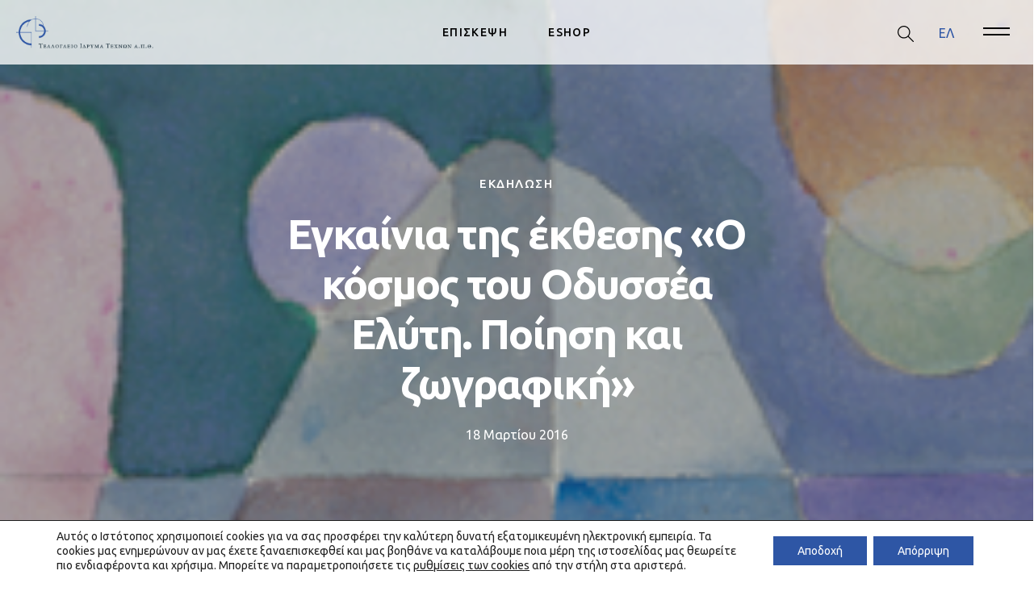

--- FILE ---
content_type: text/html; charset=UTF-8
request_url: https://www.teloglion.gr/ekdiloseis/egkainia-tis-ekthesis-o-kosmos-tou-odyssea-elyti-poiisi-kai-zografiki/
body_size: 34288
content:
<!DOCTYPE html>
<html lang="el">

<head>
	<meta charset="utf-8">
	<title>
		Εγκαίνια της έκθεσης «Ο κόσμος του Οδυσσέα Ελύτη. Ποίηση και ζωγραφική» - Τελλόγλειο | Τελλόγλειο | Ίδρυμα Τεχνών Α.Π.Θ.	</title>
<link data-rocket-preload as="style" href="https://fonts.googleapis.com/css2?family=Ubuntu:ital,wght@0,400;0,500;0,700;1,400&#038;family=Open+Sans:wght@600;700&#038;display=swap" rel="preload">
<link href="https://fonts.googleapis.com/css2?family=Ubuntu:ital,wght@0,400;0,500;0,700;1,400&#038;family=Open+Sans:wght@600;700&#038;display=swap" media="print" onload="this.media=&#039;all&#039;" rel="stylesheet">
<noscript><link rel="stylesheet" href="https://fonts.googleapis.com/css2?family=Ubuntu:ital,wght@0,400;0,500;0,700;1,400&#038;family=Open+Sans:wght@600;700&#038;display=swap"></noscript>
<style id="rocket-critical-css">@-webkit-keyframes spin{0%{transform:rotate(0deg)}to{transform:rotate(1turn)}}@keyframes spin{0%{transform:rotate(0deg)}to{transform:rotate(1turn)}}.wpcf7 .screen-reader-response{position:absolute;overflow:hidden;clip:rect(1px,1px,1px,1px);height:1px;width:1px;margin:0;padding:0;border:0}.wpcf7 form .wpcf7-response-output{margin:2em 0.5em 1em;padding:0.2em 1em;border:2px solid #00a0d2}.wpcf7 form.resetting .wpcf7-response-output{display:none}.wpcf7-form-control-wrap{position:relative}.wpcf7 .ajax-loader{visibility:hidden;display:inline-block;background-color:#23282d;opacity:0.75;width:24px;height:24px;border:none;border-radius:100%;padding:0;margin:0 24px;position:relative}.wpcf7 .ajax-loader::before{content:'';position:absolute;background-color:#fbfbfc;top:4px;left:4px;width:6px;height:6px;border:none;border-radius:100%;transform-origin:8px 8px;animation-name:spin;animation-duration:1000ms;animation-timing-function:linear;animation-iteration-count:infinite}@media (prefers-reduced-motion:reduce){.wpcf7 .ajax-loader::before{animation-name:blink;animation-duration:2000ms}}@keyframes spin{from{transform:rotate(0deg)}to{transform:rotate(360deg)}}@keyframes blink{from{opacity:0}50%{opacity:1}to{opacity:0}}.wpcf7 input[type="email"],.wpcf7 input[type="tel"]{direction:ltr}.modal{display:inline-block;vertical-align:middle;position:relative;z-index:2;max-width:500px;box-sizing:border-box;width:90%;background:#fff;padding:15px 30px;-webkit-border-radius:8px;-moz-border-radius:8px;-o-border-radius:8px;-ms-border-radius:8px;border-radius:8px;-webkit-box-shadow:0 0 10px #000;-moz-box-shadow:0 0 10px #000;-o-box-shadow:0 0 10px #000;-ms-box-shadow:0 0 10px #000;box-shadow:0 0 10px #000;text-align:left}:root{--blue:#2e56a5;--indigo:#6610f2;--purple:#6f42c1;--pink:#e83e8c;--red:#dc3545;--orange:#fd7e14;--yellow:#ffc107;--green:#28a745;--teal:#20c997;--cyan:#17a2b8;--white:#fff;--gray:#89949b;--gray-dark:#192e3b;--primary:#2e56a5;--secondary:#89949b;--success:#28a745;--info:#17a2b8;--warning:#ffc107;--danger:#dc3545;--light:#fff;--dark:#192e3b;--breakpoint-xxs:0;--breakpoint-xs:375px;--breakpoint-sm:576px;--breakpoint-md:768px;--breakpoint-lg:1024px;--breakpoint-xl:1200px;--breakpoint-xxl:1500px;--font-family-sans-serif:-apple-system,BlinkMacSystemFont,"Ubuntu",Roboto,"Helvetica Neue",Arial,"Noto Sans",sans-serif,"Apple Color Emoji","Segoe UI Emoji","Segoe UI Symbol","Noto Color Emoji";--font-family-monospace:SFMono-Regular,Menlo,Monaco,Consolas,"Liberation Mono","Courier New",monospace}*,:after,:before{box-sizing:border-box}html{font-family:sans-serif;line-height:1.15;-webkit-text-size-adjust:100%}aside,figcaption,figure,header,main,nav,section{display:block}body{margin:0;font-family:-apple-system,BlinkMacSystemFont,Ubuntu,Roboto,Helvetica Neue,Arial,Noto Sans,sans-serif,Apple Color Emoji,Segoe UI Emoji,Segoe UI Symbol,Noto Color Emoji;font-size:1rem;font-weight:400;line-height:1.5;color:#212529;text-align:left;background-color:#fff}h2{margin-top:0;margin-bottom:.5rem}p{margin-top:0;margin-bottom:1rem}abbr[title]{text-decoration:underline;-webkit-text-decoration:underline dotted;text-decoration:underline dotted;border-bottom:0;-webkit-text-decoration-skip-ink:none;text-decoration-skip-ink:none}ul{margin-bottom:1rem}ul{margin-top:0}ul ul{margin-bottom:0}b{font-weight:700}a{color:#2e56a5;text-decoration:none;background-color:transparent}figure{margin:0 0 1rem}img{border-style:none}img,svg{vertical-align:middle}svg{overflow:hidden}label{display:inline-block;margin-bottom:.5rem}button{border-radius:0}button,input,textarea{margin:0;font-family:inherit;font-size:inherit;line-height:inherit}button,input{overflow:visible}button{text-transform:none}[type=button],[type=submit],button{-webkit-appearance:button}[type=button]::-moz-focus-inner,[type=submit]::-moz-focus-inner,button::-moz-focus-inner{padding:0;border-style:none}input[type=checkbox]{box-sizing:border-box;padding:0}textarea{overflow:auto;resize:vertical}::-webkit-file-upload-button{font:inherit;-webkit-appearance:button}.h3,.h4,h2{margin-bottom:.5rem;font-weight:500;line-height:1.2}h2{font-size:3.25rem}.h3{font-size:2.125rem}.h4{font-size:1.688rem}.img-fluid{max-width:100%;height:auto}.figure{display:inline-block}.figure-img{margin-bottom:.5rem;line-height:1}.container-fluid{width:100%;padding-right:8px;padding-left:8px;margin-right:auto;margin-left:auto}.row{display:flex;flex-wrap:wrap;margin-right:-8px;margin-left:-8px}.col-6,.col-12{position:relative;width:100%;padding-right:8px;padding-left:8px}.col-6{flex:0 0 50%;max-width:50%}.col-12{flex:0 0 100%;max-width:100%}.order-0{order:0}.order-2{order:2}.form-control{display:block;width:100%;height:calc(1.5em + .75rem + 2px);padding:.375rem .75rem;font-size:1rem;font-weight:400;line-height:1.5;color:#495057;background-color:#fff;background-clip:padding-box;border:1px solid #cfd8dc;border-radius:5px}.form-control::-ms-expand{background-color:transparent;border:0}.form-control:-moz-focusring{color:transparent;text-shadow:0 0 0 #495057}.form-control::-webkit-input-placeholder{color:#89949b;opacity:1}.form-control:-ms-input-placeholder{color:#89949b;opacity:1}.form-control::-ms-input-placeholder{color:#89949b;opacity:1}.form-control[readonly]{background-color:#e9ecef;opacity:1}.form-group{margin-bottom:1rem}.btn{display:inline-block;font-weight:400;color:#212529;text-align:center;vertical-align:middle;background-color:transparent;border:1px solid transparent;padding:.375rem .75rem;font-size:1rem;line-height:1.5;border-radius:5px}.btn-primary{border-color:#2e56a5}.fade:not(.show){opacity:0}.nav{display:flex;flex-wrap:wrap;padding-left:0;margin-bottom:0;list-style:none}.close{float:right;font-size:1.5rem;font-weight:500;line-height:1;color:#192e3b;text-shadow:0 0;opacity:.5}button.close{padding:0;background-color:transparent;border:0}.modal{position:fixed;top:0;left:0;z-index:1050;display:none;width:100%;height:100%;overflow:hidden;outline:0}.modal-dialog{position:relative;width:auto;margin:.5rem}.modal.fade .modal-dialog{transform:translateY(-50px)}.modal-content{position:relative;display:flex;flex-direction:column;width:100%;background-color:#fff;background-clip:padding-box;border:1px solid rgba(0,0,0,.2);border-radius:5px;outline:0}.modal-body{position:relative;flex:1 1 auto;padding:1rem}@media (min-width:576px){.modal-dialog{max-width:480px;margin:1.75rem auto}}.d-none{display:none!important}.d-block{display:block!important}.d-flex{display:flex!important}@media (min-width:576px){.d-sm-block{display:block!important}}@media (min-width:768px){.d-md-none{display:none!important}.d-md-block{display:block!important}}.flex-column{flex-direction:column!important}.justify-content-end{justify-content:flex-end!important}.justify-content-center{justify-content:center!important}.align-items-center{align-items:center!important}.sr-only{position:absolute;width:1px;height:1px;padding:0;margin:-1px;overflow:hidden;clip:rect(0,0,0,0);white-space:nowrap;border:0}.mt-2{margin-top:.5rem!important}.mb-2{margin-bottom:.5rem!important}.mb-3{margin-bottom:1rem!important}.pt-2{padding-top:.5rem!important}.p-3{padding:1rem!important}.text-left{text-align:left!important}.text-center{text-align:center!important}@media (min-width:768px){.text-md-left{text-align:left!important}}.font-weight-lighter{font-weight:lighter!important}.text-white{color:#fff!important}.form-control{box-shadow:0 0}.form-control[readonly]{background-color:transparent;opacity:1}div.wpcf7-response-output{margin:0;padding:10px 15px;border:0;font-size:1rem;background-color:#fff;color:#212529}.wpcf7-form{background-color:#fff;border-radius:5px;padding:20px}.wpcf7-form .form-group input{border-radius:5px}.wpcf7-form .submit-button{padding-left:50px;padding-right:50px}.modal-dialog .wpcf7-submit{width:100%;padding:15px 0}.container-center{z-index:2}.btn-primary{color:#fff;background-color:#2e56a5}h2{color:#192e3b;font-weight:700;font-family:Ubuntu;letter-spacing:-.038em;font-size:2rem;margin-bottom:1rem}@media (min-width:768px){h2{font-size:3.25rem}}p{font-family:Ubuntu;letter-spacing:0}p{font-weight:400;font-size:.875rem}@media (min-width:768px){p{font-size:1rem}}.caption{font-family:Ubuntu;font-weight:500;color:#2e56a5;letter-spacing:.1em;font-size:.75rem}@media (min-width:768px){.caption{font-size:.938rem}}.caption-sub{font-size:.875rem;font-family:Ubuntu;font-style:italic;letter-spacing:0}@media (min-width:768px){.caption-sub{font-size:.875rem}}.text-2{color:#192e3b;font-weight:700;font-family:Ubuntu;letter-spacing:-.038em;font-size:2rem}@media (min-width:768px){.text-2{font-size:3.25rem}}.text-p{letter-spacing:0;font-weight:400;font-family:Ubuntu;font-size:.875rem}@media (min-width:768px){.text-p{font-size:1rem}}.single-information .event-info{margin-bottom:15px}@media (min-width:768px){.single-information .event-info{margin-bottom:20px}}.single-information .label-info{font-weight:500;margin-bottom:15px;text-transform:uppercase}@media (min-width:768px){.single-information .label-info{margin-bottom:20px}}html{-webkit-font-smoothing:antialiased}body,html{max-width:100%}body{overflow-x:hidden;scroll-behavior:smooth}.header-container{position:fixed;margin:0 auto;display:flex;justify-content:space-between;align-items:center;padding:20px;z-index:1031;width:100%;background-color:#fff}@media (min-width:768px){.header-container{background-color:hsla(0,0%,100%,.78039)}}.header-search{display:none;top:50px}.header-search-btn{position:relative;right:17px;bottom:2px}.header-search-btn .cls-1{fill:#000}@media (min-width:768px){.header-search-btn{right:unset;bottom:unset}.header-search-btn .cls-1{fill:#000}}.header-logo{position:relative;height:40px;z-index:1032}.header-logo img{max-height:100%}.header-nav{position:absolute;margin:0;padding:0;opacity:1;left:50%;top:40px;display:none;transform:translate(-50%,-50%)}.header-nav .main-menu{flex-direction:row;opacity:1}.header-nav .menu-item{position:relative}.header-nav .menu-item a{font-family:Ubuntu;display:inline-block;color:#000;font-size:.875rem;font-weight:500;margin:.5rem 25px;letter-spacing:.1em}@media (min-width:768px){.header-nav{display:flex}}.btn-burger-close{padding:0;border-radius:0;background:transparent;color:currentColor;border:0;width:70px;height:50px;position:relative;bottom:70px;margin:0;left:200px}.btn-burger-close .burger .line{position:absolute;width:33.29px;height:2px;background-color:#192e3b}.btn-burger-close .burger .line:first-child{transform:rotate(45deg)}.btn-burger-close .burger .line:nth-child(2){transform:rotate(-45deg)}.btn-burger{padding:0 20px 0 0;border-radius:0;background:transparent;color:currentColor;border:0}.btn-burger .burger{display:block;position:relative;width:22px;height:16px}.btn-burger .burger .line{position:absolute;top:0;left:0;width:33.29px;height:2px;background-color:#000}.btn-burger .burger .line:first-child{top:calc(50% - 6px)}.btn-burger .burger .line:nth-child(2){top:calc(100% - 6px);transform:rotate(0)}@media (min-width:768px){.btn-burger .burger .line{background-color:#000}}.btn-burger.menu-info{background-image:url(/wp-content/themes/sw_telloglio/assets/images/time.svg);background-repeat:no-repeat;background-size:20px 20px;width:40px;height:22px}@media (min-width:768px){.btn-burger.menu-info{display:none}}.wpml-ls-container{align-items:center;justify-content:flex-end;flex-shrink:0;position:absolute;right:0;padding-right:50px}.wpml-ls-container .languages-option{display:none}@media (min-width:768px){.wpml-ls-container .languages-option{display:flex;margin-right:30px}}@media (max-width:767.98px){.wpml-ls-container{width:100%}}.wpml-ls-container .wpml-ls{display:flex}.wpml-ls-container .wpml-ls a.wpml-ls-item{display:inline-block;text-decoration:none;color:#fff}.wpml-ls-container .wpml-ls a.wpml-ls-item.wpml-ls-current-language{color:#2e56a5}.wpml-ls-container .wpml-ls abbr{padding:4px 6px;text-decoration:none;font-size:.875rem;font-weight:500;letter-spacing:.1em}@media (min-width:768px){.wpml-ls-container{padding-right:80px}}.header-sidebar{position:fixed;top:0;right:0;width:300px;height:100%;padding-top:80px;overflow:visible;opacity:1;transform:translateX(225%);background-color:#f0f1f4;z-index:1051}.header-sidebar .main-sidebar{opacity:1;flex-direction:column;display:block}.header-sidebar .languages-option-sidemenu{position:relative;padding-bottom:20px;padding-left:40px;padding-top:20px}.header-sidebar .languages-option-sidemenu abbr{padding:4px 6px;text-decoration:none}.header-sidebar .menu-item{position:relative;padding-bottom:20px;padding-left:40px;padding-top:20px}.header-sidebar .menu-item a{display:inline-block;color:#192e3b;font-size:1rem;font-weight:500;font-family:Ubuntu}.header-sidebar .menu-item-has-children .menu-item{padding:0}.header-sidebar .menu-item-has-children:after{content:url(/wp-content/themes/sw_telloglio/assets/images/caret.svg);width:13px;transform-origin:center center;position:absolute;top:20px;right:40px}.header-sidebar .sub-menu{height:0;overflow:hidden;list-style:none;padding-left:0}.general-info-mobile{position:absolute;top:100%;left:0;width:100%;height:0;overflow:hidden;transform:scaleY(0);transform-origin:top center;background-color:#fff;z-index:1050;padding:60px 20px;display:block}.general-info-mobile .info-menu{list-style:none}.general-info-mobile .info-menu span{font-size:13px;font-family:Ubuntu;font-weight:500;color:#2e56a5;display:block;margin-bottom:10px}.general-info-mobile .sub-menu{overflow:hidden;list-style:none;padding:0}.general-info-mobile .sub-menu li{padding-top:10px;font-size:14px;font-family:Ubuntu;font-weight:400}.general-info-mobile .sub-menu li b{font-weight:500}@media (min-width:768px){.general-info-mobile{display:none}}.general-info-mobile .day{font-size:14px;font-family:Ubuntu;font-weight:500}.general-info-mobile .hours{font-size:14px;font-family:Ubuntu;font-weight:400}:root{--swiper-theme-color:#2e56a5}.scroll-section{bottom:50px;z-index:5}.container-center,.scroll-section{position:absolute;left:50%;transform:translate(-50%,-50%)}.container-center{top:55%;width:100%}.container-center h2{margin-bottom:50px}.container-center .caption{margin-bottom:20px}.container-center.exhibition .text-2{margin-bottom:20px;width:100%}.container-center.exhibition p{margin-bottom:40px}@media (min-width:768px){.container-center.exhibition .text-2{width:50%}}.section-color{background-color:#c4c4c4}.dashed-line{position:relative;width:100%}.dashed-line:before{content:"";position:absolute;left:0;height:.3125rem;width:100%;display:block;bottom:0;background-image:url(/wp-content/themes/sw_telloglio/assets/images/divider.svg);background-repeat-x:repeat;background-repeat-y:no-repeat;background-size:.3125rem .3125rem}.bounce{animation:bounce 2s infinite}@keyframes bounce{0%,20%,50%,80%,to{transform:translate(-50%)}40%{transform:translate(-50%,-10px)}60%{transform:translate(-50%,-5px)}}.backroundImage{position:relative;background-image:url(/wp-content/themes/sw_telloglio/assets/images/video-FW.png);height:50vh;background-repeat:no-repeat;background-size:cover;background-position:top;background-attachment:fixed}.backroundImage.full{height:102vh}.overlay-img{top:0;z-index:0}.overlay-img{position:absolute;background:rgba(0,0,0,.2);width:100%;height:100%;left:0}.single-exhibition .exhibition-details{position:relative;flex:0 0 100%;padding-right:8px;padding-left:8px}@media (min-width:768px){.single-exhibition .exhibition-details{flex:0 0 33.33333%}}@media (min-width:1024px){.single-exhibition .exhibition-details{flex:0 0 25%;margin-left:8.33333%}}.single-exhibition .exhibition-details figure{width:100%}.gdpr_lightbox-hide{display:none}.gdpr-sr-only{position:absolute;width:1px;height:1px;padding:0;margin:-1px;overflow:hidden;clip:rect(0,0,0,0);white-space:nowrap;border:0}#moove_gdpr_cookie_modal li button .gdpr-svg-icon{height:30px;display:inline-block;float:left;width:35px;margin-right:5px;position:relative;top:0}#moove_gdpr_cookie_modal li button .gdpr-svg-icon svg{height:30px;width:auto;background-color:transparent}#moove_gdpr_cookie_info_bar{content-visibility:auto}#moove_gdpr_cookie_info_bar .moove-gdpr-button-holder{display:-ms-flexbox;display:flex;-ms-flex-align:center;align-items:center}#moove_gdpr_cookie_modal .cookie-switch .cookie-slider{overflow:visible}#moove_gdpr_cookie_modal{margin:0 auto;margin-top:0;min-height:60vh;font-family:Nunito,sans-serif;content-visibility:hidden}#moove_gdpr_cookie_modal span.tab-title{display:block}#moove_gdpr_cookie_modal button{letter-spacing:0;outline:none}#moove_gdpr_cookie_modal *{-webkit-font-smoothing:antialiased;-moz-osx-font-smoothing:grayscale;font-family:inherit}#moove_gdpr_cookie_modal .cookie-switch{position:relative;display:inline-block;width:50px;height:30px}#moove_gdpr_cookie_modal .cookie-switch input{display:none}#moove_gdpr_cookie_modal .cookie-switch .cookie-slider{position:absolute;top:0;left:0;right:0;bottom:0;background-color:red;margin:0;padding:0}#moove_gdpr_cookie_modal .cookie-switch .cookie-slider:before{position:absolute;content:"";height:26px;width:26px;left:1px;bottom:1px;border:1px solid #f2f2f2;border-radius:50%;background-color:#fff;box-shadow:0 5px 15px 0 rgba(0,0,0,.25);display:block;box-sizing:content-box}#moove_gdpr_cookie_modal .cookie-switch .cookie-slider:after{content:attr(data-text-disabled);position:absolute;top:0;left:60px;font-weight:700;font-size:16px;line-height:30px;color:red;display:block;white-space:nowrap}#moove_gdpr_cookie_modal .cookie-switch .cookie-slider.cookie-round{border-radius:34px}#moove_gdpr_cookie_modal .cookie-switch .cookie-slider.cookie-round:before{border-radius:50%}#moove_gdpr_cookie_modal .cookie-switch input:checked+.cookie-slider{background-color:#2e9935}#moove_gdpr_cookie_modal .cookie-switch input:checked+.cookie-slider:after{content:attr(data-text-enable);color:#2e9935;white-space:nowrap}#moove_gdpr_cookie_modal .cookie-switch input:checked+.cookie-slider:before{transform:translateX(20px)}#moove_gdpr_cookie_modal a,#moove_gdpr_cookie_modal button{outline:none;box-shadow:none;text-shadow:none}#moove_gdpr_cookie_modal .moove-gdpr-modal-content{color:#000;background-color:#fff;width:900px;width:80vw;max-width:1170px;min-height:600px;border-radius:10px;position:relative;margin:0 auto}#moove_gdpr_cookie_modal .moove-gdpr-modal-content .gdpr-cc-form-fieldset{background-color:transparent}#moove_gdpr_cookie_modal .moove-gdpr-modal-content.logo-position-left .moove-gdpr-company-logo-holder{text-align:left}#moove_gdpr_cookie_modal .moove-gdpr-modal-content.moove_gdpr_modal_theme_v1 .main-modal-content{display:-ms-flexbox;display:flex;-ms-flex-flow:column;flex-flow:column;height:100%}#moove_gdpr_cookie_modal .moove-gdpr-modal-content .moove-gdpr-modal-close{position:absolute;text-decoration:none;top:-30px;right:-30px;display:block;width:60px;height:60px;line-height:60px;text-align:center;border-radius:50%;background:transparent;padding:0;z-index:99;margin:0;outline:none;box-shadow:none;border:none}#moove_gdpr_cookie_modal .moove-gdpr-modal-content .moove-gdpr-modal-close span.gdpr-icon{display:block;width:60px;height:60px;line-height:60px;font-size:48px;background-color:#0c4da2;border:1px solid #0c4da2;color:#fff;border-radius:50%}#moove_gdpr_cookie_modal .moove-gdpr-modal-content .moove-gdpr-company-logo-holder{padding:0;margin-bottom:30px}#moove_gdpr_cookie_modal .moove-gdpr-modal-content .moove-gdpr-company-logo-holder img{max-height:75px;max-width:70%;width:auto;display:inline-block}#moove_gdpr_cookie_modal .moove-gdpr-modal-content .moove-gdpr-tab-main span.tab-title{font-weight:700;font-size:28px;line-height:1.2;margin:0;padding:0;color:#000;margin-bottom:25px}#moove_gdpr_cookie_modal .moove-gdpr-modal-content .moove-gdpr-tab-main .moove-gdpr-tab-main-content{display:-ms-flexbox;display:flex;-ms-flex-flow:column;flex-flow:column;max-height:calc(100% - 155px);overflow-y:auto;padding-right:20px;padding-bottom:15px}#moove_gdpr_cookie_modal .moove-gdpr-modal-content .moove-gdpr-tab-main .moove-gdpr-tab-main-content p{font-weight:400;font-size:16px;line-height:1.4;margin-bottom:18px;margin-top:0;padding:0;color:#000}#moove_gdpr_cookie_modal .moove-gdpr-modal-content .moove-gdpr-tab-main .moove-gdpr-status-bar{padding:5px;margin-right:10px;margin-bottom:15px}#moove_gdpr_cookie_modal .moove-gdpr-modal-content .moove-gdpr-tab-main .moove-gdpr-status-bar.gdpr-checkbox-disabled{opacity:.6}#moove_gdpr_cookie_modal .moove-gdpr-modal-content .moove-gdpr-tab-main .moove-gdpr-status-bar.gdpr-checkbox-disabled .cookie-switch input:checked+.cookie-slider{background-color:#474747}#moove_gdpr_cookie_modal .moove-gdpr-modal-content .moove-gdpr-tab-main .moove-gdpr-status-bar.gdpr-checkbox-disabled .cookie-switch input:checked+.cookie-slider:after{color:#474747}#moove_gdpr_cookie_modal .moove-gdpr-modal-content .moove-gdpr-tab-main .moove-gdpr-status-bar .gdpr-cc-form-wrap,#moove_gdpr_cookie_modal .moove-gdpr-modal-content .moove-gdpr-tab-main .moove-gdpr-status-bar .gdpr-cc-form-wrap .gdpr-cc-form-fieldset{border:none;padding:0;margin:0;box-shadow:none}#moove_gdpr_cookie_modal .moove-gdpr-modal-content .moove-gdpr-modal-footer-content{display:-ms-flexbox;display:flex;-ms-flex-align:center;align-items:center;height:130px;position:absolute;left:0;bottom:0;width:100%;background-color:#f1f1f1;z-index:15;border-radius:5px}#moove_gdpr_cookie_modal .moove-gdpr-modal-content .moove-gdpr-modal-footer-content:before{content:"";position:absolute;bottom:130px;left:60px;right:60px;height:1px;display:block;background-color:#c9c8c8}#moove_gdpr_cookie_modal .moove-gdpr-modal-content .moove-gdpr-modal-footer-content .moove-gdpr-button-holder{width:100%;display:block;padding:0 60px}#moove_gdpr_cookie_modal .moove-gdpr-modal-content .moove-gdpr-modal-footer-content .moove-gdpr-button-holder button.mgbutton{margin:0;text-decoration:none;border-radius:150px;color:#fff;padding:15px 10px;border:1px solid transparent;min-width:160px;text-align:center;text-transform:none;letter-spacing:0;font-weight:700;font-size:14px;line-height:20px}#moove_gdpr_cookie_modal .moove-gdpr-modal-content .moove-gdpr-modal-footer-content .moove-gdpr-button-holder button.mgbutton.moove-gdpr-modal-allow-all{float:left}#moove_gdpr_cookie_modal .moove-gdpr-modal-content .moove-gdpr-modal-footer-content .moove-gdpr-button-holder button.mgbutton.moove-gdpr-modal-save-settings{float:right;color:#fff;display:none}#moove_gdpr_cookie_modal .moove-gdpr-modal-content .moove-gdpr-modal-left-content{width:40%;display:inline-block;float:left;padding:40px 60px;position:absolute;height:100%;top:0;box-shadow:0 0 30px 0 rgba(35,35,35,.1);background:#fff;z-index:10;left:0;border-top-left-radius:5px;border-bottom-left-radius:5px}#moove_gdpr_cookie_modal .moove-gdpr-modal-content .moove-gdpr-modal-left-content .moove-gdpr-branding-cnt{position:absolute;bottom:0;padding-bottom:30px;left:60px;right:60px}#moove_gdpr_cookie_modal .moove-gdpr-modal-content .moove-gdpr-modal-left-content .moove-gdpr-branding-cnt a{color:#000;font-weight:700;font-size:13px;letter-spacing:-.3px;padding:20px 0;position:relative;top:10px;text-decoration:none;display:block}#moove_gdpr_cookie_modal .moove-gdpr-modal-content .moove-gdpr-modal-left-content .moove-gdpr-branding-cnt a span{display:inline-block;text-decoration:underline}#moove_gdpr_cookie_modal .moove-gdpr-modal-content .moove-gdpr-modal-left-content #moove-gdpr-menu{padding:0;list-style:none;margin:0;z-index:12}#moove_gdpr_cookie_modal .moove-gdpr-modal-content .moove-gdpr-modal-left-content #moove-gdpr-menu li{margin:0;padding:0;list-style:none;margin-bottom:15px}#moove_gdpr_cookie_modal .moove-gdpr-modal-content .moove-gdpr-modal-left-content #moove-gdpr-menu li.menu-item-selected button{background-color:#fff;border-color:#f1f1f1;color:#000}#moove_gdpr_cookie_modal .moove-gdpr-modal-content .moove-gdpr-modal-left-content #moove-gdpr-menu li button{display:-ms-flexbox;display:flex;-ms-flex-align:center;align-items:center;font-weight:800;font-size:14px;text-decoration:none;text-transform:uppercase;background-color:#f1f1f1;border:1px solid #f1f1f1;line-height:1.1;padding:13px 20px;color:#0c4da2;width:100%;border-radius:5px;text-align:left}#moove_gdpr_cookie_modal .moove-gdpr-modal-content .moove-gdpr-modal-left-content #moove-gdpr-menu li button span.gdpr-nav-tab-title{display:-ms-inline-flexbox;display:inline-flex;-ms-flex-align:center;align-items:center;width:calc(100% - 40px)}#moove_gdpr_cookie_modal .moove-gdpr-modal-content .moove-gdpr-modal-right-content{width:60%;display:inline-block;float:right;padding:40px 60px;position:absolute;top:0;height:auto;right:0;background-color:#f1f1f1;border-top-right-radius:5px;border-bottom-right-radius:5px}#moove_gdpr_cookie_modal .moove-gdpr-modal-content .moove-gdpr-tab-main .moove-gdpr-status-bar:after,.moove-clearfix:after{content:"";display:table;clear:both}#moove_gdpr_cookie_info_bar{position:fixed;bottom:0;left:0;width:100%;min-height:60px;max-height:400px;color:#fff;z-index:9900;background-color:#202020;border-top:1px solid #fff;font-family:Nunito,sans-serif}#moove_gdpr_cookie_info_bar *{font-family:inherit;-webkit-font-smoothing:antialiased;-moz-osx-font-smoothing:grayscale}#moove_gdpr_cookie_info_bar.moove-gdpr-info-bar-hidden{bottom:-400px}#moove_gdpr_cookie_info_bar.moove-gdpr-align-center{text-align:center}#moove_gdpr_cookie_info_bar.moove-gdpr-light-scheme{background-color:#fff;border-top:1px solid #202020}#moove_gdpr_cookie_info_bar.moove-gdpr-light-scheme .moove-gdpr-info-bar-container .moove-gdpr-info-bar-content p,#moove_gdpr_cookie_info_bar.moove-gdpr-light-scheme p{color:#202020}#moove_gdpr_cookie_info_bar.moove-gdpr-light-scheme .moove-gdpr-info-bar-container .moove-gdpr-info-bar-content button{text-decoration:underline;outline:none}#moove_gdpr_cookie_info_bar .moove-gdpr-info-bar-container{padding:10px 40px;position:static;display:inline-block}#moove_gdpr_cookie_info_bar .moove-gdpr-info-bar-container .moove-gdpr-info-bar-content{padding-left:30px;padding-right:30px;text-align:left;display:-ms-flexbox;display:flex;-ms-flex-align:center;align-items:center;width:100%}#moove_gdpr_cookie_info_bar .moove-gdpr-info-bar-container .moove-gdpr-info-bar-content p{margin:0;font-size:14px;line-height:18px;font-weight:700;padding-bottom:0;color:#fff}#moove_gdpr_cookie_info_bar .moove-gdpr-info-bar-container .moove-gdpr-info-bar-content button.mgbutton{font-size:14px;line-height:20px;color:#fff;font-weight:700;text-decoration:none;border-radius:150px;padding:8px 30px;border:none;display:inline-block;margin:3px 4px;white-space:nowrap;text-transform:none;letter-spacing:0}#moove_gdpr_cookie_info_bar .moove-gdpr-info-bar-container .moove-gdpr-info-bar-content span.change-settings-button{text-decoration:underline}#moove_gdpr_cookie_info_bar .moove-gdpr-info-bar-container .moove-gdpr-info-bar-content .moove-gdpr-button-holder{padding-left:15px;padding-left:3vw}#moove_gdpr_cookie_info_bar *{box-sizing:border-box}@media (max-width:767px){#moove_gdpr_cookie_modal li button .gdpr-svg-icon{margin-right:0;text-align:center;width:25px;height:25px}#moove_gdpr_cookie_modal li button .gdpr-svg-icon svg{height:25px}.gdpr-icon.moovegdpr-arrow-close:after,.gdpr-icon.moovegdpr-arrow-close:before{height:14px;top:calc(50% - 7px)}#moove_gdpr_cookie_info_bar .moove-gdpr-button-holder{-ms-flex-wrap:wrap;flex-wrap:wrap}#moove_gdpr_cookie_modal .moove-gdpr-modal-content.moove_gdpr_modal_theme_v1 .moove-gdpr-modal-right-content,#moove_gdpr_cookie_modal .moove-gdpr-modal-content.moove_gdpr_modal_theme_v1 .moove-gdpr-tab-content,#moove_gdpr_cookie_modal .moove-gdpr-modal-content.moove_gdpr_modal_theme_v1 .moove-gdpr-tab-main{min-height:40vh;max-height:calc(100vh - 180px)}#moove_gdpr_cookie_modal .moove-gdpr-modal-content{width:calc(100vw - 50px)}#moove_gdpr_cookie_modal .cookie-switch{width:40px;height:24px}#moove_gdpr_cookie_modal .cookie-switch .cookie-slider:before{height:20px;width:20px}#moove_gdpr_cookie_modal .cookie-switch input:checked+.cookie-slider:before{transform:translateX(16px)}#moove_gdpr_cookie_modal .moove-gdpr-modal-content{max-height:500px;max-height:90vw;min-height:auto}#moove_gdpr_cookie_modal .moove-gdpr-modal-content .cookie-switch .cookie-slider:after{font-weight:800;font-size:12px;line-height:30px;min-width:130px}#moove_gdpr_cookie_modal .moove-gdpr-modal-content .moove-gdpr-modal-close{position:absolute;top:-15px;right:-15px;display:block;width:30px;height:30px;line-height:30px;text-decoration:none}#moove_gdpr_cookie_modal .moove-gdpr-modal-content .moove-gdpr-modal-close span.gdpr-icon{width:30px;height:30px;line-height:30px;font-size:30px}#moove_gdpr_cookie_modal .moove-gdpr-modal-content .moove-gdpr-company-logo-holder{margin-bottom:15px}#moove_gdpr_cookie_modal .moove-gdpr-modal-content .moove-gdpr-modal-left-content{padding:10px;padding-top:30px;position:relative;top:0;left:0;text-align:center;height:140px;border-radius:0;border-top-left-radius:5px;border-top-right-radius:5px}#moove_gdpr_cookie_modal .moove-gdpr-modal-content .moove-gdpr-modal-left-content #moove-gdpr-menu{display:inline-block;margin:0 auto}#moove_gdpr_cookie_modal .moove-gdpr-modal-content .moove-gdpr-modal-left-content #moove-gdpr-menu li{list-style:none;margin-bottom:20px;display:inline-block;float:left;margin:0 5px}#moove_gdpr_cookie_modal .moove-gdpr-modal-content .moove-gdpr-modal-left-content #moove-gdpr-menu li button{padding:5px}#moove_gdpr_cookie_modal .moove-gdpr-modal-content .moove-gdpr-modal-left-content #moove-gdpr-menu li button span.gdpr-nav-tab-title{display:none}#moove_gdpr_cookie_modal .moove-gdpr-modal-content .moove-gdpr-modal-left-content .moove-gdpr-branding-cnt{top:3px;right:3px;left:auto;padding:0;bottom:auto;transform:scale(.8)}#moove_gdpr_cookie_modal .moove-gdpr-modal-content .moove-gdpr-modal-left-content .moove-gdpr-branding-cnt a{text-align:right}#moove_gdpr_cookie_modal .moove-gdpr-modal-content .moove-gdpr-modal-left-content .moove-gdpr-branding-cnt a span{display:block}#moove_gdpr_cookie_modal .moove-gdpr-modal-content .moove-gdpr-modal-right-content{width:100%;position:relative;padding:15px 10px;height:calc(90vh - 200px);border-radius:0;border-bottom-left-radius:5px;border-bottom-right-radius:5px}#moove_gdpr_cookie_modal .moove-gdpr-modal-content .moove-gdpr-tab-main span.tab-title{font-weight:700;font-size:16px}#moove_gdpr_cookie_modal .moove-gdpr-modal-content .moove-gdpr-tab-main .moove-gdpr-status-bar{padding:0}#moove_gdpr_cookie_modal .moove-gdpr-modal-content .moove-gdpr-tab-main .moove-gdpr-tab-main-content{padding:0;position:relative;overflow:auto;max-height:calc(100% - 110px)}#moove_gdpr_cookie_modal .moove-gdpr-modal-content .moove-gdpr-tab-main .moove-gdpr-tab-main-content p{font-weight:400;font-size:14px;line-height:1.3}#moove_gdpr_cookie_modal .moove-gdpr-modal-content.moove_gdpr_modal_theme_v1 .moove-gdpr-tab-main{margin-bottom:55px}#moove_gdpr_cookie_modal .moove-gdpr-modal-content.moove_gdpr_modal_theme_v1 .moove-gdpr-tab-main .moove-gdpr-tab-main-content{height:100%;max-height:calc(90vh - 320px)}#moove_gdpr_cookie_modal .moove-gdpr-modal-content .moove-gdpr-modal-footer-content{height:70px}#moove_gdpr_cookie_modal .moove-gdpr-modal-content .moove-gdpr-modal-footer-content:before{left:10px;right:10px;bottom:70px}#moove_gdpr_cookie_modal .moove-gdpr-modal-content .moove-gdpr-modal-footer-content .moove-gdpr-button-holder{padding:0 10px}#moove_gdpr_cookie_modal .moove-gdpr-modal-content .moove-gdpr-modal-footer-content .moove-gdpr-button-holder button.mgbutton{margin:0;background-color:#fff;text-decoration:none;border-radius:150px;font-weight:700;font-size:12px;line-height:18px;padding:5px;border:1px solid #fff;color:#fff;min-width:110px;text-align:center;text-transform:none}#moove_gdpr_cookie_modal .moove-gdpr-modal-content .moove-gdpr-modal-left-content{width:100%}#moove_gdpr_cookie_modal .moove-gdpr-modal-content .moove-gdpr-modal-left-content .moove-gdpr-branding-cnt a{top:0;padding:5px 0}#moove_gdpr_cookie_modal .moove-gdpr-modal-content .moove-gdpr-company-logo-holder img{max-height:40px}#moove_gdpr_cookie_modal .moove-gdpr-modal-content .moove-gdpr-company-logo-holder{text-align:center}#moove_gdpr_cookie_info_bar .moove-gdpr-info-bar-container{padding:15px}#moove_gdpr_cookie_info_bar .moove-gdpr-info-bar-container .moove-gdpr-info-bar-content{padding-left:0;padding-right:0;display:block;min-height:auto}#moove_gdpr_cookie_info_bar .moove-gdpr-info-bar-container .moove-gdpr-info-bar-content .moove-gdpr-cookie-notice{padding-left:4px;margin-bottom:10px}#moove_gdpr_cookie_info_bar .moove-gdpr-info-bar-container .moove-gdpr-info-bar-content .moove-gdpr-button-holder{padding-left:0}#moove_gdpr_cookie_info_bar .moove-gdpr-info-bar-container .moove-gdpr-info-bar-content button.mgbutton{font-size:12px;font-weight:700;padding:5px 20px}.moove-gdpr-branding-cnt a{padding:10px 0}}@media screen and (max-width:767px) and (orientation:landscape){#moove_gdpr_cookie_modal .moove-gdpr-modal-content .moove-gdpr-company-logo-holder{text-align:left;margin:0;display:inline-block;float:left;width:40%}#moove_gdpr_cookie_modal .moove-gdpr-modal-content .moove-gdpr-modal-left-content #moove-gdpr-menu{max-width:60%;float:right}#moove_gdpr_cookie_modal .moove-gdpr-modal-content .moove-gdpr-modal-left-content{padding-top:30px;height:75px}#moove_gdpr_cookie_modal .moove-gdpr-modal-content .moove-gdpr-tab-main span.tab-title{margin-bottom:10px}#moove_gdpr_cookie_modal .moove-gdpr-modal-content .moove-gdpr-modal-footer-content{height:45px}#moove_gdpr_cookie_modal .moove-gdpr-modal-content .moove-gdpr-modal-footer-content:before{bottom:45px}#moove_gdpr_cookie_modal .moove-gdpr-modal-content .moove-gdpr-tab-main .moove-gdpr-tab-main-content{display:-ms-flexbox;display:flex;-ms-flex-flow:column;flex-flow:column;max-height:350px;max-height:calc(100% - 70px)}#moove_gdpr_cookie_modal{background:transparent;border-radius:5px}#moove_gdpr_cookie_modal .moove-gdpr-modal-content .moove-gdpr-modal-right-content{height:55vh}#moove_gdpr_cookie_modal .moove-gdpr-modal-content .moove-gdpr-modal-left-content .moove-gdpr-branding-cnt a.moove-gdpr-branding{top:0;padding:0}#moove_gdpr_cookie_modal .moove-gdpr-modal-content.moove_gdpr_modal_theme_v1 .moove-gdpr-tab-main .moove-gdpr-tab-main-content{max-height:calc(90vh - 220px)}}@media (min-width:768px){#moove_gdpr_cookie_modal .moove-gdpr-modal-content.moove_gdpr_modal_theme_v1 .moove-gdpr-modal-right-content,#moove_gdpr_cookie_modal .moove-gdpr-modal-content.moove_gdpr_modal_theme_v1 .moove-gdpr-tab-content,#moove_gdpr_cookie_modal .moove-gdpr-modal-content.moove_gdpr_modal_theme_v1 .moove-gdpr-tab-main{height:100%}}@media (min-width:768px) and (max-width:999px){#moove_gdpr_cookie_modal .moove-gdpr-modal-content .moove-gdpr-modal-right-content{padding:30px 20px}#moove_gdpr_cookie_modal .moove-gdpr-modal-content .moove-gdpr-modal-footer-content{height:120px}#moove_gdpr_cookie_modal .moove-gdpr-modal-content .moove-gdpr-modal-footer-content .moove-gdpr-button-holder{padding:0 20px}#moove_gdpr_cookie_modal .moove-gdpr-modal-content .moove-gdpr-modal-footer-content:before{bottom:120px;left:20px;right:20px}#moove_gdpr_cookie_modal .moove-gdpr-modal-content .moove-gdpr-modal-left-content{padding:30px 20px}#moove_gdpr_cookie_modal .moove-gdpr-modal-content{min-height:620px;transform:scale(.75)}#moove_gdpr_cookie_modal .moove-gdpr-modal-content .moove-gdpr-modal-left-content .moove-gdpr-branding-cnt{left:20px;right:20px}#moove_gdpr_cookie_info_bar .moove-gdpr-info-bar-container .moove-gdpr-info-bar-content p{font-size:13px}#moove_gdpr_cookie_modal .moove-gdpr-modal-content .moove-gdpr-modal-left-content #moove-gdpr-menu li button{padding:10px 15px;font-weight:700;font-size:12px}#moove_gdpr_cookie_info_bar .moove-gdpr-info-bar-container .moove-gdpr-info-bar-content{padding-left:20px;padding-right:20px}#moove_gdpr_cookie_modal .moove-gdpr-modal-content .moove-gdpr-tab-main span.tab-title{font-weight:700;font-size:24px}#moove_gdpr_cookie_modal .moove-gdpr-modal-content .moove-gdpr-modal-footer-content .moove-gdpr-button-holder button.mgbutton{transform:scale(.75)}#moove_gdpr_cookie_info_bar .moove-gdpr-info-bar-container{padding:10px 20px}}@media (min-width:1000px) and (max-width:1300px){#moove_gdpr_cookie_modal .moove-gdpr-modal-content .moove-gdpr-modal-right-content{padding:40px 30px}#moove_gdpr_cookie_modal .moove-gdpr-modal-content .moove-gdpr-modal-footer-content{height:120px}#moove_gdpr_cookie_modal .moove-gdpr-modal-content .moove-gdpr-modal-footer-content .moove-gdpr-button-holder{padding:0 30px}#moove_gdpr_cookie_modal .moove-gdpr-modal-content .moove-gdpr-modal-footer-content:before{bottom:120px;left:30px;right:30px}#moove_gdpr_cookie_modal .moove-gdpr-modal-content .moove-gdpr-modal-left-content .moove-gdpr-branding-cnt{left:30px;right:30px}#moove_gdpr_cookie_modal .moove-gdpr-modal-content .moove-gdpr-modal-left-content{padding:30px}#moove_gdpr_cookie_modal .moove-gdpr-modal-content{min-width:700px}}@media (min-width:768px) and (max-height:700px){#moove_gdpr_cookie_modal .moove-gdpr-modal-content{min-height:600px;transform:scale(.7)}}@media (-ms-high-contrast:none),screen and (-ms-high-contrast:active){#moove_gdpr_cookie_info_bar .moove-gdpr-info-bar-container .moove-gdpr-info-bar-content{display:block;max-width:100%;text-align:center}#moove_gdpr_cookie_info_bar .moove-gdpr-info-bar-container .moove-gdpr-info-bar-content .moove-gdpr-button-holder{margin-top:10px}#moove_gdpr_cookie_modal .moove-gdpr-modal-content .moove-gdpr-tab-main .moove-gdpr-tab-main-content{display:block;max-width:100%}#moove_gdpr_cookie_modal .moove-gdpr-modal-content .moove-gdpr-modal-left-content #moove-gdpr-menu li button span{display:block}}@media (-ms-high-contrast:active),(-ms-high-contrast:none){#moove_gdpr_cookie_info_bar .moove-gdpr-info-bar-container .moove-gdpr-info-bar-content{display:block;max-width:100%;text-align:center}#moove_gdpr_cookie_info_bar .moove-gdpr-info-bar-container .moove-gdpr-info-bar-content .moove-gdpr-button-holder{margin-top:10px}#moove_gdpr_cookie_modal .moove-gdpr-modal-content .moove-gdpr-tab-main .moove-gdpr-tab-main-content{display:block;max-width:100%}#moove_gdpr_cookie_modal .moove-gdpr-modal-content .moove-gdpr-modal-left-content #moove-gdpr-menu li button span{display:block}}.gdpr-icon.moovegdpr-arrow-close{position:relative}.gdpr-icon.moovegdpr-arrow-close:after,.gdpr-icon.moovegdpr-arrow-close:before{position:absolute;content:" ";height:24px;width:1px;top:calc(50% - 12px);background-color:currentColor}.gdpr-icon.moovegdpr-arrow-close:before{transform:rotate(45deg)}.gdpr-icon.moovegdpr-arrow-close:after{transform:rotate(-45deg)}@media (max-width:767px){.gdpr-icon.moovegdpr-arrow-close:after,.gdpr-icon.moovegdpr-arrow-close:before{height:14px;top:calc(50% - 7px)}}</style>
	<!--Copy to Wordpress-->
	<meta name="theme-color" content="#f32538">
	<meta charset="UTF-8">
	<meta http-equiv="X-UA-Compatible" content="IE=edge">
	<meta name="viewport" content="width=device-width, initial-scale=1">

	<link rel="preconnect" href="https://fonts.gstatic.com">
	
	 
	<link data-minify="1" rel="preload" href="https://www.teloglion.gr/wp-content/cache/min/1/ajax/libs/font-awesome/4.7.0/css/font-awesome.min.css?ver=1768379317" data-rocket-async="style" as="style" onload="this.onload=null;this.rel='stylesheet'" onerror="this.removeAttribute('data-rocket-async')" >
	<link rel="icon" type="image/png" href="https://www.teloglion.gr/wp-content/uploads/2021/05/cropped-logo_fav.png">
	<script>
		const locale = 'en';
	</script>
	<!--.Copy to Wordpress-->

	<!-- Moosend Connection -->
	<script>
	//load TrackerJS
	!function(t,n,e,o,a){function d(t){var n=~~(Date.now()/3e5),o=document.createElement(e);o.async=!0,o.src=t+"?ts="+n;var a=document.getElementsByTagName(e)[0];a.parentNode.insertBefore(o,a)}t.MooTrackerObject=a,t[a]=t[a]||function(){return t[a].q?void t[a].q.push(arguments):void(t[a].q=[arguments])},window.attachEvent?window.attachEvent("onload",d.bind(this,o)):window.addEventListener("load",d.bind(this,o),!1)}(window,document,"script","//cdn.stat-track.com/statics/moosend-tracking.min.js","mootrack");
	//tracker has to be initialized otherwise it will generate warnings and wont sendtracking events
	mootrack('init', '7743b4d431c245d3b1a16d24604ef40e');
	</script>
	<!-- Moosend Connection -->

	<meta name='robots' content='index, follow, max-image-preview:large, max-snippet:-1, max-video-preview:-1' />
	<style>img:is([sizes="auto" i], [sizes^="auto," i]) { contain-intrinsic-size: 3000px 1500px }</style>
	<link rel="alternate" hreflang="el" href="https://www.teloglion.gr/ekdiloseis/egkainia-tis-ekthesis-o-kosmos-tou-odyssea-elyti-poiisi-kai-zografiki/" />
<link rel="alternate" hreflang="x-default" href="https://www.teloglion.gr/ekdiloseis/egkainia-tis-ekthesis-o-kosmos-tou-odyssea-elyti-poiisi-kai-zografiki/" />

	<!-- This site is optimized with the Yoast SEO plugin v26.2 - https://yoast.com/wordpress/plugins/seo/ -->
	<link rel="canonical" href="https://www.teloglion.gr/ekdiloseis/egkainia-tis-ekthesis-o-kosmos-tou-odyssea-elyti-poiisi-kai-zografiki/" />
	<meta property="og:locale" content="el_GR" />
	<meta property="og:type" content="article" />
	<meta property="og:title" content="Εγκαίνια της έκθεσης «Ο κόσμος του Οδυσσέα Ελύτη. Ποίηση και ζωγραφική» - Τελλόγλειο" />
	<meta property="og:description" content="Το Διοικητικό Συμβούλιο του Τελλογλείου Ιδρύματος Τεχνών Α.Π.Θ. και η κυρία Ιουλίτα Ηλιοπούλου έχουν την..." />
	<meta property="og:url" content="https://www.teloglion.gr/ekdiloseis/egkainia-tis-ekthesis-o-kosmos-tou-odyssea-elyti-poiisi-kai-zografiki/" />
	<meta property="og:site_name" content="Τελλόγλειο" />
	<meta property="article:publisher" content="https://www.facebook.com/teloglion" />
	<meta property="og:image" content="https://www.teloglion.gr/wp-content/uploads/2021/04/Prosklisi_ELYTIS-01.png" />
	<meta property="og:image:width" content="229" />
	<meta property="og:image:height" content="320" />
	<meta property="og:image:type" content="image/png" />
	<meta name="twitter:card" content="summary_large_image" />
	<meta name="twitter:site" content="@teloglion" />
	<script type="application/ld+json" class="yoast-schema-graph">{"@context":"https://schema.org","@graph":[{"@type":"WebPage","@id":"https://www.teloglion.gr/ekdiloseis/egkainia-tis-ekthesis-o-kosmos-tou-odyssea-elyti-poiisi-kai-zografiki/","url":"https://www.teloglion.gr/ekdiloseis/egkainia-tis-ekthesis-o-kosmos-tou-odyssea-elyti-poiisi-kai-zografiki/","name":"Εγκαίνια της έκθεσης «Ο κόσμος του Οδυσσέα Ελύτη. Ποίηση και ζωγραφική» - Τελλόγλειο","isPartOf":{"@id":"https://www.teloglion.gr/#website"},"primaryImageOfPage":{"@id":"https://www.teloglion.gr/ekdiloseis/egkainia-tis-ekthesis-o-kosmos-tou-odyssea-elyti-poiisi-kai-zografiki/#primaryimage"},"image":{"@id":"https://www.teloglion.gr/ekdiloseis/egkainia-tis-ekthesis-o-kosmos-tou-odyssea-elyti-poiisi-kai-zografiki/#primaryimage"},"thumbnailUrl":"https://www.teloglion.gr/wp-content/uploads/2021/04/Prosklisi_ELYTIS-01.png","datePublished":"2021-04-27T13:57:42+00:00","breadcrumb":{"@id":"https://www.teloglion.gr/ekdiloseis/egkainia-tis-ekthesis-o-kosmos-tou-odyssea-elyti-poiisi-kai-zografiki/#breadcrumb"},"inLanguage":"el","potentialAction":[{"@type":"ReadAction","target":["https://www.teloglion.gr/ekdiloseis/egkainia-tis-ekthesis-o-kosmos-tou-odyssea-elyti-poiisi-kai-zografiki/"]}]},{"@type":"ImageObject","inLanguage":"el","@id":"https://www.teloglion.gr/ekdiloseis/egkainia-tis-ekthesis-o-kosmos-tou-odyssea-elyti-poiisi-kai-zografiki/#primaryimage","url":"https://www.teloglion.gr/wp-content/uploads/2021/04/Prosklisi_ELYTIS-01.png","contentUrl":"https://www.teloglion.gr/wp-content/uploads/2021/04/Prosklisi_ELYTIS-01.png","width":229,"height":320},{"@type":"BreadcrumbList","@id":"https://www.teloglion.gr/ekdiloseis/egkainia-tis-ekthesis-o-kosmos-tou-odyssea-elyti-poiisi-kai-zografiki/#breadcrumb","itemListElement":[{"@type":"ListItem","position":1,"name":"Homepage","item":"https://www.teloglion.gr/"},{"@type":"ListItem","position":2,"name":"Events","item":"https://www.teloglion.gr/ekdiloseis/"},{"@type":"ListItem","position":3,"name":"Εγκαίνια της έκθεσης «Ο κόσμος του Οδυσσέα Ελύτη. Ποίηση και ζωγραφική»"}]},{"@type":"WebSite","@id":"https://www.teloglion.gr/#website","url":"https://www.teloglion.gr/","name":"Τελλόγλειο","description":"Ίδρυμα Τεχνών Α.Π.Θ.","publisher":{"@id":"https://www.teloglion.gr/#organization"},"potentialAction":[{"@type":"SearchAction","target":{"@type":"EntryPoint","urlTemplate":"https://www.teloglion.gr/?s={search_term_string}"},"query-input":{"@type":"PropertyValueSpecification","valueRequired":true,"valueName":"search_term_string"}}],"inLanguage":"el"},{"@type":"Organization","@id":"https://www.teloglion.gr/#organization","name":"Teloglion","url":"https://www.teloglion.gr/","logo":{"@type":"ImageObject","inLanguage":"el","@id":"https://www.teloglion.gr/#/schema/logo/image/","url":"https://www.teloglion.gr/wp-content/uploads/2021/06/logo-2.png","contentUrl":"https://www.teloglion.gr/wp-content/uploads/2021/06/logo-2.png","width":230,"height":54,"caption":"Teloglion"},"image":{"@id":"https://www.teloglion.gr/#/schema/logo/image/"},"sameAs":["https://www.facebook.com/teloglion","https://x.com/teloglion","https://www.instagram.com/teloglion_foundation_of_arts/?hl=el","https://www.youtube.com/channel/UCtT_wVX9k31-PYely_nHhzw"]}]}</script>
	<!-- / Yoast SEO plugin. -->


<link href='https://fonts.gstatic.com' crossorigin rel='preconnect' />
<link rel="alternate" type="application/rss+xml" title="Ροή RSS &raquo; Τελλόγλειο" href="https://www.teloglion.gr/feed/" />
<link data-minify="1" rel='preload'  href='https://www.teloglion.gr/wp-content/cache/min/1/wp-content/plugins/order-delivery-date-for-woocommerce/build/style-index.css?ver=1768379317' data-rocket-async="style" as="style" onload="this.onload=null;this.rel='stylesheet'" onerror="this.removeAttribute('data-rocket-async')"  type='text/css' media='all' />
<style id='wp-emoji-styles-inline-css' type='text/css'>

	img.wp-smiley, img.emoji {
		display: inline !important;
		border: none !important;
		box-shadow: none !important;
		height: 1em !important;
		width: 1em !important;
		margin: 0 0.07em !important;
		vertical-align: -0.1em !important;
		background: none !important;
		padding: 0 !important;
	}
</style>
<link rel='preload'  href='https://www.teloglion.gr/wp-includes/css/dist/block-library/style.min.css?ver=6.8.3' data-rocket-async="style" as="style" onload="this.onload=null;this.rel='stylesheet'" onerror="this.removeAttribute('data-rocket-async')"  type='text/css' media='all' />
<style id='classic-theme-styles-inline-css' type='text/css'>
/*! This file is auto-generated */
.wp-block-button__link{color:#fff;background-color:#32373c;border-radius:9999px;box-shadow:none;text-decoration:none;padding:calc(.667em + 2px) calc(1.333em + 2px);font-size:1.125em}.wp-block-file__button{background:#32373c;color:#fff;text-decoration:none}
</style>
<style id='global-styles-inline-css' type='text/css'>
:root{--wp--preset--aspect-ratio--square: 1;--wp--preset--aspect-ratio--4-3: 4/3;--wp--preset--aspect-ratio--3-4: 3/4;--wp--preset--aspect-ratio--3-2: 3/2;--wp--preset--aspect-ratio--2-3: 2/3;--wp--preset--aspect-ratio--16-9: 16/9;--wp--preset--aspect-ratio--9-16: 9/16;--wp--preset--color--black: #000000;--wp--preset--color--cyan-bluish-gray: #abb8c3;--wp--preset--color--white: #ffffff;--wp--preset--color--pale-pink: #f78da7;--wp--preset--color--vivid-red: #cf2e2e;--wp--preset--color--luminous-vivid-orange: #ff6900;--wp--preset--color--luminous-vivid-amber: #fcb900;--wp--preset--color--light-green-cyan: #7bdcb5;--wp--preset--color--vivid-green-cyan: #00d084;--wp--preset--color--pale-cyan-blue: #8ed1fc;--wp--preset--color--vivid-cyan-blue: #0693e3;--wp--preset--color--vivid-purple: #9b51e0;--wp--preset--gradient--vivid-cyan-blue-to-vivid-purple: linear-gradient(135deg,rgba(6,147,227,1) 0%,rgb(155,81,224) 100%);--wp--preset--gradient--light-green-cyan-to-vivid-green-cyan: linear-gradient(135deg,rgb(122,220,180) 0%,rgb(0,208,130) 100%);--wp--preset--gradient--luminous-vivid-amber-to-luminous-vivid-orange: linear-gradient(135deg,rgba(252,185,0,1) 0%,rgba(255,105,0,1) 100%);--wp--preset--gradient--luminous-vivid-orange-to-vivid-red: linear-gradient(135deg,rgba(255,105,0,1) 0%,rgb(207,46,46) 100%);--wp--preset--gradient--very-light-gray-to-cyan-bluish-gray: linear-gradient(135deg,rgb(238,238,238) 0%,rgb(169,184,195) 100%);--wp--preset--gradient--cool-to-warm-spectrum: linear-gradient(135deg,rgb(74,234,220) 0%,rgb(151,120,209) 20%,rgb(207,42,186) 40%,rgb(238,44,130) 60%,rgb(251,105,98) 80%,rgb(254,248,76) 100%);--wp--preset--gradient--blush-light-purple: linear-gradient(135deg,rgb(255,206,236) 0%,rgb(152,150,240) 100%);--wp--preset--gradient--blush-bordeaux: linear-gradient(135deg,rgb(254,205,165) 0%,rgb(254,45,45) 50%,rgb(107,0,62) 100%);--wp--preset--gradient--luminous-dusk: linear-gradient(135deg,rgb(255,203,112) 0%,rgb(199,81,192) 50%,rgb(65,88,208) 100%);--wp--preset--gradient--pale-ocean: linear-gradient(135deg,rgb(255,245,203) 0%,rgb(182,227,212) 50%,rgb(51,167,181) 100%);--wp--preset--gradient--electric-grass: linear-gradient(135deg,rgb(202,248,128) 0%,rgb(113,206,126) 100%);--wp--preset--gradient--midnight: linear-gradient(135deg,rgb(2,3,129) 0%,rgb(40,116,252) 100%);--wp--preset--font-size--small: 13px;--wp--preset--font-size--medium: 20px;--wp--preset--font-size--large: 36px;--wp--preset--font-size--x-large: 42px;--wp--preset--spacing--20: 0.44rem;--wp--preset--spacing--30: 0.67rem;--wp--preset--spacing--40: 1rem;--wp--preset--spacing--50: 1.5rem;--wp--preset--spacing--60: 2.25rem;--wp--preset--spacing--70: 3.38rem;--wp--preset--spacing--80: 5.06rem;--wp--preset--shadow--natural: 6px 6px 9px rgba(0, 0, 0, 0.2);--wp--preset--shadow--deep: 12px 12px 50px rgba(0, 0, 0, 0.4);--wp--preset--shadow--sharp: 6px 6px 0px rgba(0, 0, 0, 0.2);--wp--preset--shadow--outlined: 6px 6px 0px -3px rgba(255, 255, 255, 1), 6px 6px rgba(0, 0, 0, 1);--wp--preset--shadow--crisp: 6px 6px 0px rgba(0, 0, 0, 1);}:where(.is-layout-flex){gap: 0.5em;}:where(.is-layout-grid){gap: 0.5em;}body .is-layout-flex{display: flex;}.is-layout-flex{flex-wrap: wrap;align-items: center;}.is-layout-flex > :is(*, div){margin: 0;}body .is-layout-grid{display: grid;}.is-layout-grid > :is(*, div){margin: 0;}:where(.wp-block-columns.is-layout-flex){gap: 2em;}:where(.wp-block-columns.is-layout-grid){gap: 2em;}:where(.wp-block-post-template.is-layout-flex){gap: 1.25em;}:where(.wp-block-post-template.is-layout-grid){gap: 1.25em;}.has-black-color{color: var(--wp--preset--color--black) !important;}.has-cyan-bluish-gray-color{color: var(--wp--preset--color--cyan-bluish-gray) !important;}.has-white-color{color: var(--wp--preset--color--white) !important;}.has-pale-pink-color{color: var(--wp--preset--color--pale-pink) !important;}.has-vivid-red-color{color: var(--wp--preset--color--vivid-red) !important;}.has-luminous-vivid-orange-color{color: var(--wp--preset--color--luminous-vivid-orange) !important;}.has-luminous-vivid-amber-color{color: var(--wp--preset--color--luminous-vivid-amber) !important;}.has-light-green-cyan-color{color: var(--wp--preset--color--light-green-cyan) !important;}.has-vivid-green-cyan-color{color: var(--wp--preset--color--vivid-green-cyan) !important;}.has-pale-cyan-blue-color{color: var(--wp--preset--color--pale-cyan-blue) !important;}.has-vivid-cyan-blue-color{color: var(--wp--preset--color--vivid-cyan-blue) !important;}.has-vivid-purple-color{color: var(--wp--preset--color--vivid-purple) !important;}.has-black-background-color{background-color: var(--wp--preset--color--black) !important;}.has-cyan-bluish-gray-background-color{background-color: var(--wp--preset--color--cyan-bluish-gray) !important;}.has-white-background-color{background-color: var(--wp--preset--color--white) !important;}.has-pale-pink-background-color{background-color: var(--wp--preset--color--pale-pink) !important;}.has-vivid-red-background-color{background-color: var(--wp--preset--color--vivid-red) !important;}.has-luminous-vivid-orange-background-color{background-color: var(--wp--preset--color--luminous-vivid-orange) !important;}.has-luminous-vivid-amber-background-color{background-color: var(--wp--preset--color--luminous-vivid-amber) !important;}.has-light-green-cyan-background-color{background-color: var(--wp--preset--color--light-green-cyan) !important;}.has-vivid-green-cyan-background-color{background-color: var(--wp--preset--color--vivid-green-cyan) !important;}.has-pale-cyan-blue-background-color{background-color: var(--wp--preset--color--pale-cyan-blue) !important;}.has-vivid-cyan-blue-background-color{background-color: var(--wp--preset--color--vivid-cyan-blue) !important;}.has-vivid-purple-background-color{background-color: var(--wp--preset--color--vivid-purple) !important;}.has-black-border-color{border-color: var(--wp--preset--color--black) !important;}.has-cyan-bluish-gray-border-color{border-color: var(--wp--preset--color--cyan-bluish-gray) !important;}.has-white-border-color{border-color: var(--wp--preset--color--white) !important;}.has-pale-pink-border-color{border-color: var(--wp--preset--color--pale-pink) !important;}.has-vivid-red-border-color{border-color: var(--wp--preset--color--vivid-red) !important;}.has-luminous-vivid-orange-border-color{border-color: var(--wp--preset--color--luminous-vivid-orange) !important;}.has-luminous-vivid-amber-border-color{border-color: var(--wp--preset--color--luminous-vivid-amber) !important;}.has-light-green-cyan-border-color{border-color: var(--wp--preset--color--light-green-cyan) !important;}.has-vivid-green-cyan-border-color{border-color: var(--wp--preset--color--vivid-green-cyan) !important;}.has-pale-cyan-blue-border-color{border-color: var(--wp--preset--color--pale-cyan-blue) !important;}.has-vivid-cyan-blue-border-color{border-color: var(--wp--preset--color--vivid-cyan-blue) !important;}.has-vivid-purple-border-color{border-color: var(--wp--preset--color--vivid-purple) !important;}.has-vivid-cyan-blue-to-vivid-purple-gradient-background{background: var(--wp--preset--gradient--vivid-cyan-blue-to-vivid-purple) !important;}.has-light-green-cyan-to-vivid-green-cyan-gradient-background{background: var(--wp--preset--gradient--light-green-cyan-to-vivid-green-cyan) !important;}.has-luminous-vivid-amber-to-luminous-vivid-orange-gradient-background{background: var(--wp--preset--gradient--luminous-vivid-amber-to-luminous-vivid-orange) !important;}.has-luminous-vivid-orange-to-vivid-red-gradient-background{background: var(--wp--preset--gradient--luminous-vivid-orange-to-vivid-red) !important;}.has-very-light-gray-to-cyan-bluish-gray-gradient-background{background: var(--wp--preset--gradient--very-light-gray-to-cyan-bluish-gray) !important;}.has-cool-to-warm-spectrum-gradient-background{background: var(--wp--preset--gradient--cool-to-warm-spectrum) !important;}.has-blush-light-purple-gradient-background{background: var(--wp--preset--gradient--blush-light-purple) !important;}.has-blush-bordeaux-gradient-background{background: var(--wp--preset--gradient--blush-bordeaux) !important;}.has-luminous-dusk-gradient-background{background: var(--wp--preset--gradient--luminous-dusk) !important;}.has-pale-ocean-gradient-background{background: var(--wp--preset--gradient--pale-ocean) !important;}.has-electric-grass-gradient-background{background: var(--wp--preset--gradient--electric-grass) !important;}.has-midnight-gradient-background{background: var(--wp--preset--gradient--midnight) !important;}.has-small-font-size{font-size: var(--wp--preset--font-size--small) !important;}.has-medium-font-size{font-size: var(--wp--preset--font-size--medium) !important;}.has-large-font-size{font-size: var(--wp--preset--font-size--large) !important;}.has-x-large-font-size{font-size: var(--wp--preset--font-size--x-large) !important;}
:where(.wp-block-post-template.is-layout-flex){gap: 1.25em;}:where(.wp-block-post-template.is-layout-grid){gap: 1.25em;}
:where(.wp-block-columns.is-layout-flex){gap: 2em;}:where(.wp-block-columns.is-layout-grid){gap: 2em;}
:root :where(.wp-block-pullquote){font-size: 1.5em;line-height: 1.6;}
</style>
<link data-minify="1" rel='preload'  href='https://www.teloglion.gr/wp-content/cache/min/1/wp-content/plugins/moosend/src/public/css/jquery.modal.css?ver=1768379317' data-rocket-async="style" as="style" onload="this.onload=null;this.rel='stylesheet'" onerror="this.removeAttribute('data-rocket-async')"  type='text/css' media='all' />
<link data-minify="1" rel='preload'  href='https://www.teloglion.gr/wp-content/cache/min/1/wp-content/plugins/moosend/src/public/css/moosend-for-wp-public.css?ver=1768379317' data-rocket-async="style" as="style" onload="this.onload=null;this.rel='stylesheet'" onerror="this.removeAttribute('data-rocket-async')"  type='text/css' media='all' />
<link rel='preload'  href='https://www.teloglion.gr/wp-content/plugins/woo-custom-related-products/public/css/woo-custom-related-products-public.css' data-rocket-async="style" as="style" onload="this.onload=null;this.rel='stylesheet'" onerror="this.removeAttribute('data-rocket-async')"  type='text/css' media='all' />
<link data-minify="1" rel='preload'  href='https://www.teloglion.gr/wp-content/cache/min/1/wp-content/plugins/woo-product-category-discount/public/css/woo-product-category-discount-public.css?ver=1768379317' data-rocket-async="style" as="style" onload="this.onload=null;this.rel='stylesheet'" onerror="this.removeAttribute('data-rocket-async')"  type='text/css' media='all' />
<link data-minify="1" rel='preload'  href='https://www.teloglion.gr/wp-content/cache/min/1/wp-content/plugins/woocommerce/assets/css/woocommerce-smallscreen.css?ver=1768379317' data-rocket-async="style" as="style" onload="this.onload=null;this.rel='stylesheet'" onerror="this.removeAttribute('data-rocket-async')"  type='text/css' media='only screen and (max-width: 768px)' />
<style id='woocommerce-inline-inline-css' type='text/css'>
.woocommerce form .form-row .required { visibility: visible; }
</style>
<link data-minify="1" rel='preload'  href='https://www.teloglion.gr/wp-content/cache/min/1/wp-content/plugins/woocommerce/assets/css/brands.css?ver=1768379317' data-rocket-async="style" as="style" onload="this.onload=null;this.rel='stylesheet'" onerror="this.removeAttribute('data-rocket-async')"  type='text/css' media='all' />
<link data-minify="1" rel='preload'  href='https://www.teloglion.gr/wp-content/cache/min/1/wp-content/themes/sw_telloglio/css/vendor.css?ver=1768379317' data-rocket-async="style" as="style" onload="this.onload=null;this.rel='stylesheet'" onerror="this.removeAttribute('data-rocket-async')"  type='text/css' media='all' />
<link data-minify="1" rel='preload'  href='https://www.teloglion.gr/wp-content/cache/min/1/wp-content/themes/sw_telloglio/css/main.css?ver=1768379317' data-rocket-async="style" as="style" onload="this.onload=null;this.rel='stylesheet'" onerror="this.removeAttribute('data-rocket-async')"  type='text/css' media='all' />
<link rel='preload'  href='https://www.teloglion.gr/wp-content/plugins/wp-base-plugin/public/css/style.css?ver=6.8.3' data-rocket-async="style" as="style" onload="this.onload=null;this.rel='stylesheet'" onerror="this.removeAttribute('data-rocket-async')"  type='text/css' media='all' />
<link data-minify="1" rel='preload'  href='https://www.teloglion.gr/wp-content/cache/min/1/wp-content/plugins/order-delivery-date-for-woocommerce/css/themes/smoothness/jquery-ui.css?ver=1768379317' data-rocket-async="style" as="style" onload="this.onload=null;this.rel='stylesheet'" onerror="this.removeAttribute('data-rocket-async')"  type='text/css' media='' />
<link data-minify="1" rel='preload'  href='https://www.teloglion.gr/wp-content/cache/min/1/wp-content/plugins/order-delivery-date-for-woocommerce/css/datepicker.css?ver=1768379317' data-rocket-async="style" as="style" onload="this.onload=null;this.rel='stylesheet'" onerror="this.removeAttribute('data-rocket-async')"  type='text/css' media='' />
<link data-minify="1" rel='preload'  href='https://www.teloglion.gr/wp-content/cache/min/1/wp-content/plugins/gdpr-cookie-compliance/dist/styles/gdpr-main-nf.css?ver=1768379317' data-rocket-async="style" as="style" onload="this.onload=null;this.rel='stylesheet'" onerror="this.removeAttribute('data-rocket-async')"  type='text/css' media='all' />
<style id='moove_gdpr_frontend-inline-css' type='text/css'>
				#moove_gdpr_cookie_modal .moove-gdpr-modal-content .moove-gdpr-tab-main h3.tab-title, 
				#moove_gdpr_cookie_modal .moove-gdpr-modal-content .moove-gdpr-tab-main span.tab-title,
				#moove_gdpr_cookie_modal .moove-gdpr-modal-content .moove-gdpr-modal-left-content #moove-gdpr-menu li a, 
				#moove_gdpr_cookie_modal .moove-gdpr-modal-content .moove-gdpr-modal-left-content #moove-gdpr-menu li button,
				#moove_gdpr_cookie_modal .moove-gdpr-modal-content .moove-gdpr-modal-left-content .moove-gdpr-branding-cnt a,
				#moove_gdpr_cookie_modal .moove-gdpr-modal-content .moove-gdpr-modal-footer-content .moove-gdpr-button-holder a.mgbutton, 
				#moove_gdpr_cookie_modal .moove-gdpr-modal-content .moove-gdpr-modal-footer-content .moove-gdpr-button-holder button.mgbutton,
				#moove_gdpr_cookie_modal .cookie-switch .cookie-slider:after, 
				#moove_gdpr_cookie_modal .cookie-switch .slider:after, 
				#moove_gdpr_cookie_modal .switch .cookie-slider:after, 
				#moove_gdpr_cookie_modal .switch .slider:after,
				#moove_gdpr_cookie_info_bar .moove-gdpr-info-bar-container .moove-gdpr-info-bar-content p, 
				#moove_gdpr_cookie_info_bar .moove-gdpr-info-bar-container .moove-gdpr-info-bar-content p a,
				#moove_gdpr_cookie_info_bar .moove-gdpr-info-bar-container .moove-gdpr-info-bar-content a.mgbutton, 
				#moove_gdpr_cookie_info_bar .moove-gdpr-info-bar-container .moove-gdpr-info-bar-content button.mgbutton,
				#moove_gdpr_cookie_modal .moove-gdpr-modal-content .moove-gdpr-tab-main .moove-gdpr-tab-main-content h1, 
				#moove_gdpr_cookie_modal .moove-gdpr-modal-content .moove-gdpr-tab-main .moove-gdpr-tab-main-content h2, 
				#moove_gdpr_cookie_modal .moove-gdpr-modal-content .moove-gdpr-tab-main .moove-gdpr-tab-main-content h3, 
				#moove_gdpr_cookie_modal .moove-gdpr-modal-content .moove-gdpr-tab-main .moove-gdpr-tab-main-content h4, 
				#moove_gdpr_cookie_modal .moove-gdpr-modal-content .moove-gdpr-tab-main .moove-gdpr-tab-main-content h5, 
				#moove_gdpr_cookie_modal .moove-gdpr-modal-content .moove-gdpr-tab-main .moove-gdpr-tab-main-content h6,
				#moove_gdpr_cookie_modal .moove-gdpr-modal-content.moove_gdpr_modal_theme_v2 .moove-gdpr-modal-title .tab-title,
				#moove_gdpr_cookie_modal .moove-gdpr-modal-content.moove_gdpr_modal_theme_v2 .moove-gdpr-tab-main h3.tab-title, 
				#moove_gdpr_cookie_modal .moove-gdpr-modal-content.moove_gdpr_modal_theme_v2 .moove-gdpr-tab-main span.tab-title,
				#moove_gdpr_cookie_modal .moove-gdpr-modal-content.moove_gdpr_modal_theme_v2 .moove-gdpr-branding-cnt a {
					font-weight: inherit				}
			#moove_gdpr_cookie_modal,#moove_gdpr_cookie_info_bar,.gdpr_cookie_settings_shortcode_content{font-family:inherit}#moove_gdpr_save_popup_settings_button{background-color:#373737;color:#fff}#moove_gdpr_save_popup_settings_button:hover{background-color:#000}#moove_gdpr_cookie_info_bar .moove-gdpr-info-bar-container .moove-gdpr-info-bar-content a.mgbutton,#moove_gdpr_cookie_info_bar .moove-gdpr-info-bar-container .moove-gdpr-info-bar-content button.mgbutton{background-color:#2e56a5}#moove_gdpr_cookie_modal .moove-gdpr-modal-content .moove-gdpr-modal-footer-content .moove-gdpr-button-holder a.mgbutton,#moove_gdpr_cookie_modal .moove-gdpr-modal-content .moove-gdpr-modal-footer-content .moove-gdpr-button-holder button.mgbutton,.gdpr_cookie_settings_shortcode_content .gdpr-shr-button.button-green{background-color:#2e56a5;border-color:#2e56a5}#moove_gdpr_cookie_modal .moove-gdpr-modal-content .moove-gdpr-modal-footer-content .moove-gdpr-button-holder a.mgbutton:hover,#moove_gdpr_cookie_modal .moove-gdpr-modal-content .moove-gdpr-modal-footer-content .moove-gdpr-button-holder button.mgbutton:hover,.gdpr_cookie_settings_shortcode_content .gdpr-shr-button.button-green:hover{background-color:#fff;color:#2e56a5}#moove_gdpr_cookie_modal .moove-gdpr-modal-content .moove-gdpr-modal-close i,#moove_gdpr_cookie_modal .moove-gdpr-modal-content .moove-gdpr-modal-close span.gdpr-icon{background-color:#2e56a5;border:1px solid #2e56a5}#moove_gdpr_cookie_info_bar span.moove-gdpr-infobar-allow-all.focus-g,#moove_gdpr_cookie_info_bar span.moove-gdpr-infobar-allow-all:focus,#moove_gdpr_cookie_info_bar button.moove-gdpr-infobar-allow-all.focus-g,#moove_gdpr_cookie_info_bar button.moove-gdpr-infobar-allow-all:focus,#moove_gdpr_cookie_info_bar span.moove-gdpr-infobar-reject-btn.focus-g,#moove_gdpr_cookie_info_bar span.moove-gdpr-infobar-reject-btn:focus,#moove_gdpr_cookie_info_bar button.moove-gdpr-infobar-reject-btn.focus-g,#moove_gdpr_cookie_info_bar button.moove-gdpr-infobar-reject-btn:focus,#moove_gdpr_cookie_info_bar span.change-settings-button.focus-g,#moove_gdpr_cookie_info_bar span.change-settings-button:focus,#moove_gdpr_cookie_info_bar button.change-settings-button.focus-g,#moove_gdpr_cookie_info_bar button.change-settings-button:focus{-webkit-box-shadow:0 0 1px 3px #2e56a5;-moz-box-shadow:0 0 1px 3px #2e56a5;box-shadow:0 0 1px 3px #2e56a5}#moove_gdpr_cookie_modal .moove-gdpr-modal-content .moove-gdpr-modal-close i:hover,#moove_gdpr_cookie_modal .moove-gdpr-modal-content .moove-gdpr-modal-close span.gdpr-icon:hover,#moove_gdpr_cookie_info_bar span[data-href]>u.change-settings-button{color:#2e56a5}#moove_gdpr_cookie_modal .moove-gdpr-modal-content .moove-gdpr-modal-left-content #moove-gdpr-menu li.menu-item-selected a span.gdpr-icon,#moove_gdpr_cookie_modal .moove-gdpr-modal-content .moove-gdpr-modal-left-content #moove-gdpr-menu li.menu-item-selected button span.gdpr-icon{color:inherit}#moove_gdpr_cookie_modal .moove-gdpr-modal-content .moove-gdpr-modal-left-content #moove-gdpr-menu li a span.gdpr-icon,#moove_gdpr_cookie_modal .moove-gdpr-modal-content .moove-gdpr-modal-left-content #moove-gdpr-menu li button span.gdpr-icon{color:inherit}#moove_gdpr_cookie_modal .gdpr-acc-link{line-height:0;font-size:0;color:transparent;position:absolute}#moove_gdpr_cookie_modal .moove-gdpr-modal-content .moove-gdpr-modal-close:hover i,#moove_gdpr_cookie_modal .moove-gdpr-modal-content .moove-gdpr-modal-left-content #moove-gdpr-menu li a,#moove_gdpr_cookie_modal .moove-gdpr-modal-content .moove-gdpr-modal-left-content #moove-gdpr-menu li button,#moove_gdpr_cookie_modal .moove-gdpr-modal-content .moove-gdpr-modal-left-content #moove-gdpr-menu li button i,#moove_gdpr_cookie_modal .moove-gdpr-modal-content .moove-gdpr-modal-left-content #moove-gdpr-menu li a i,#moove_gdpr_cookie_modal .moove-gdpr-modal-content .moove-gdpr-tab-main .moove-gdpr-tab-main-content a:hover,#moove_gdpr_cookie_info_bar.moove-gdpr-dark-scheme .moove-gdpr-info-bar-container .moove-gdpr-info-bar-content a.mgbutton:hover,#moove_gdpr_cookie_info_bar.moove-gdpr-dark-scheme .moove-gdpr-info-bar-container .moove-gdpr-info-bar-content button.mgbutton:hover,#moove_gdpr_cookie_info_bar.moove-gdpr-dark-scheme .moove-gdpr-info-bar-container .moove-gdpr-info-bar-content a:hover,#moove_gdpr_cookie_info_bar.moove-gdpr-dark-scheme .moove-gdpr-info-bar-container .moove-gdpr-info-bar-content button:hover,#moove_gdpr_cookie_info_bar.moove-gdpr-dark-scheme .moove-gdpr-info-bar-container .moove-gdpr-info-bar-content span.change-settings-button:hover,#moove_gdpr_cookie_info_bar.moove-gdpr-dark-scheme .moove-gdpr-info-bar-container .moove-gdpr-info-bar-content button.change-settings-button:hover,#moove_gdpr_cookie_info_bar.moove-gdpr-dark-scheme .moove-gdpr-info-bar-container .moove-gdpr-info-bar-content u.change-settings-button:hover,#moove_gdpr_cookie_info_bar span[data-href]>u.change-settings-button,#moove_gdpr_cookie_info_bar.moove-gdpr-dark-scheme .moove-gdpr-info-bar-container .moove-gdpr-info-bar-content a.mgbutton.focus-g,#moove_gdpr_cookie_info_bar.moove-gdpr-dark-scheme .moove-gdpr-info-bar-container .moove-gdpr-info-bar-content button.mgbutton.focus-g,#moove_gdpr_cookie_info_bar.moove-gdpr-dark-scheme .moove-gdpr-info-bar-container .moove-gdpr-info-bar-content a.focus-g,#moove_gdpr_cookie_info_bar.moove-gdpr-dark-scheme .moove-gdpr-info-bar-container .moove-gdpr-info-bar-content button.focus-g,#moove_gdpr_cookie_info_bar.moove-gdpr-dark-scheme .moove-gdpr-info-bar-container .moove-gdpr-info-bar-content a.mgbutton:focus,#moove_gdpr_cookie_info_bar.moove-gdpr-dark-scheme .moove-gdpr-info-bar-container .moove-gdpr-info-bar-content button.mgbutton:focus,#moove_gdpr_cookie_info_bar.moove-gdpr-dark-scheme .moove-gdpr-info-bar-container .moove-gdpr-info-bar-content a:focus,#moove_gdpr_cookie_info_bar.moove-gdpr-dark-scheme .moove-gdpr-info-bar-container .moove-gdpr-info-bar-content button:focus,#moove_gdpr_cookie_info_bar.moove-gdpr-dark-scheme .moove-gdpr-info-bar-container .moove-gdpr-info-bar-content span.change-settings-button.focus-g,span.change-settings-button:focus,button.change-settings-button.focus-g,button.change-settings-button:focus,#moove_gdpr_cookie_info_bar.moove-gdpr-dark-scheme .moove-gdpr-info-bar-container .moove-gdpr-info-bar-content u.change-settings-button.focus-g,#moove_gdpr_cookie_info_bar.moove-gdpr-dark-scheme .moove-gdpr-info-bar-container .moove-gdpr-info-bar-content u.change-settings-button:focus{color:#2e56a5}#moove_gdpr_cookie_modal .moove-gdpr-branding.focus-g span,#moove_gdpr_cookie_modal .moove-gdpr-modal-content .moove-gdpr-tab-main a.focus-g,#moove_gdpr_cookie_modal .moove-gdpr-modal-content .moove-gdpr-tab-main .gdpr-cd-details-toggle.focus-g{color:#2e56a5}#moove_gdpr_cookie_modal.gdpr_lightbox-hide{display:none}#moove_gdpr_cookie_info_bar .moove-gdpr-info-bar-container .moove-gdpr-info-bar-content a.mgbutton,#moove_gdpr_cookie_info_bar .moove-gdpr-info-bar-container .moove-gdpr-info-bar-content button.mgbutton,#moove_gdpr_cookie_modal .moove-gdpr-modal-content .moove-gdpr-modal-footer-content .moove-gdpr-button-holder a.mgbutton,#moove_gdpr_cookie_modal .moove-gdpr-modal-content .moove-gdpr-modal-footer-content .moove-gdpr-button-holder button.mgbutton,.gdpr-shr-button,#moove_gdpr_cookie_info_bar .moove-gdpr-infobar-close-btn{border-radius:0}
</style>
<script type="text/javascript" id="alingment-sets-js-extra">
/* <![CDATA[ */
var php_vars = {"home_url":"https:\/\/www.teloglion.gr"};
/* ]]> */
</script>
<script data-minify="1" type="text/javascript" src="https://www.teloglion.gr/wp-content/cache/min/1/wp-content/plugins/moosend/src/public/js/alignment-sets.js?ver=1768379317" id="alingment-sets-js"></script>
<script type="text/javascript" src="https://www.teloglion.gr/wp-includes/js/jquery/jquery.min.js?ver=3.7.1" id="jquery-core-js"></script>
<script type="text/javascript" src="https://www.teloglion.gr/wp-includes/js/jquery/jquery-migrate.min.js?ver=3.4.1" id="jquery-migrate-js"></script>
<script data-minify="1" type="text/javascript" src="https://www.teloglion.gr/wp-content/cache/min/1/wp-content/plugins/moosend/src/public/js/jquery.modal.js?ver=1768379317" id="jquery-modal-js"></script>
<script data-minify="1" type="text/javascript" src="https://www.teloglion.gr/wp-content/cache/min/1/wp-content/plugins/moosend/src/public/dependencies/jquery-redirect/jquery.redirect.js?ver=1768379317" id="jquery-redirect-js"></script>
<script type="text/javascript" id="moosend-for-wp-js-extra">
/* <![CDATA[ */
var php_vars = {"ajax_url":"https:\/\/www.teloglion.gr\/wp-admin\/admin-ajax.php"};
/* ]]> */
</script>
<script data-minify="1" type="text/javascript" src="https://www.teloglion.gr/wp-content/cache/min/1/wp-content/plugins/moosend/src/public/js/moosend-for-wp-public.js?ver=1768379317" id="moosend-for-wp-js"></script>
<script data-minify="1" type="text/javascript" src="https://www.teloglion.gr/wp-content/cache/min/1/wp-content/plugins/woo-custom-related-products/public/js/woo-custom-related-products-public.js?ver=1768379317" id="woo-custom-related-products-js"></script>
<script data-minify="1" type="text/javascript" src="https://www.teloglion.gr/wp-content/cache/min/1/wp-content/plugins/woo-product-category-discount/public/js/woo-product-category-discount-public.js?ver=1768379317" id="woo-product-category-discount-js"></script>
<script type="text/javascript" src="https://www.teloglion.gr/wp-content/plugins/woocommerce/assets/js/jquery-blockui/jquery.blockUI.min.js?ver=2.7.0-wc.10.3.3" id="wc-jquery-blockui-js" defer="defer" data-wp-strategy="defer"></script>
<script type="text/javascript" id="wc-add-to-cart-js-extra">
/* <![CDATA[ */
var wc_add_to_cart_params = {"ajax_url":"\/wp-admin\/admin-ajax.php","wc_ajax_url":"\/?wc-ajax=%%endpoint%%","i18n_view_cart":"\u039a\u03b1\u03bb\u03ac\u03b8\u03b9","cart_url":"https:\/\/www.teloglion.gr\/eshop\/cart\/","is_cart":"","cart_redirect_after_add":"no"};
/* ]]> */
</script>
<script type="text/javascript" src="https://www.teloglion.gr/wp-content/plugins/woocommerce/assets/js/frontend/add-to-cart.min.js?ver=10.3.3" id="wc-add-to-cart-js" defer="defer" data-wp-strategy="defer"></script>
<script type="text/javascript" src="https://www.teloglion.gr/wp-content/plugins/woocommerce/assets/js/js-cookie/js.cookie.min.js?ver=2.1.4-wc.10.3.3" id="wc-js-cookie-js" defer="defer" data-wp-strategy="defer"></script>
<script type="text/javascript" id="woocommerce-js-extra">
/* <![CDATA[ */
var woocommerce_params = {"ajax_url":"\/wp-admin\/admin-ajax.php","wc_ajax_url":"\/?wc-ajax=%%endpoint%%","i18n_password_show":"\u0395\u03bc\u03c6\u03ac\u03bd\u03b9\u03c3\u03b7 \u03c3\u03c5\u03bd\u03b8\u03b7\u03bc\u03b1\u03c4\u03b9\u03ba\u03bf\u03cd","i18n_password_hide":"\u0391\u03c0\u03cc\u03ba\u03c1\u03c5\u03c8\u03b7 \u03c3\u03c5\u03bd\u03b8\u03b7\u03bc\u03b1\u03c4\u03b9\u03ba\u03bf\u03cd"};
/* ]]> */
</script>
<script type="text/javascript" src="https://www.teloglion.gr/wp-content/plugins/woocommerce/assets/js/frontend/woocommerce.min.js?ver=10.3.3" id="woocommerce-js" defer="defer" data-wp-strategy="defer"></script>
<script type="text/javascript" src="https://www.teloglion.gr/wp-content/plugins/woocommerce/assets/js/select2/select2.full.min.js?ver=4.0.3-wc.10.3.3" id="wc-select2-js" defer="defer" data-wp-strategy="defer"></script>
<link rel="https://api.w.org/" href="https://www.teloglion.gr/wp-json/" /><link rel="EditURI" type="application/rsd+xml" title="RSD" href="https://www.teloglion.gr/xmlrpc.php?rsd" />
<meta name="generator" content="WordPress 6.8.3" />
<meta name="generator" content="WooCommerce 10.3.3" />
<link rel='shortlink' href='https://www.teloglion.gr/?p=2226' />
<link rel="alternate" title="oEmbed (JSON)" type="application/json+oembed" href="https://www.teloglion.gr/wp-json/oembed/1.0/embed?url=https%3A%2F%2Fwww.teloglion.gr%2Fekdiloseis%2Fegkainia-tis-ekthesis-o-kosmos-tou-odyssea-elyti-poiisi-kai-zografiki%2F" />
<link rel="alternate" title="oEmbed (XML)" type="text/xml+oembed" href="https://www.teloglion.gr/wp-json/oembed/1.0/embed?url=https%3A%2F%2Fwww.teloglion.gr%2Fekdiloseis%2Fegkainia-tis-ekthesis-o-kosmos-tou-odyssea-elyti-poiisi-kai-zografiki%2F&#038;format=xml" />
<meta name="generator" content="WPML ver:4.8.4 stt:13;" />
	<!-- Global site tag (gtag.js) - Google Analytics -->
	<script async src="https://www.googletagmanager.com/gtag/js?id=UA-217127910-1"></script>
	<script>
	window.dataLayer = window.dataLayer || [];
	function gtag(){dataLayer.push(arguments);}
	gtag('js', new Date());

	gtag('config', 'UA-217127910-1');
	</script>
	<noscript><style>.woocommerce-product-gallery{ opacity: 1 !important; }</style></noscript>
	<link rel="icon" href="https://www.teloglion.gr/wp-content/uploads/2021/05/cropped-logo_fav-32x32.png" sizes="32x32" />
<link rel="icon" href="https://www.teloglion.gr/wp-content/uploads/2021/05/cropped-logo_fav-192x192.png" sizes="192x192" />
<link rel="apple-touch-icon" href="https://www.teloglion.gr/wp-content/uploads/2021/05/cropped-logo_fav-180x180.png" />
<meta name="msapplication-TileImage" content="https://www.teloglion.gr/wp-content/uploads/2021/05/cropped-logo_fav-270x270.png" />
		<style type="text/css" id="wp-custom-css">
			.grecaptcha-badge {
    display: none!important;
}

/* Moosend */
.lp-flex-direction-vertical {
	background-color: transparent!important;
	padding-bottom: 0px;
}

.wc-block-product-search__field {
	display: block;
  width: 100%;
  height: calc(1.5em + .75rem + 2px);
  padding: .375rem .75rem;
  font-size: 1rem;
  font-weight: 400;
  line-height: 1.5;
  color: #495057;
  background-color: #fff;
  background-clip: padding-box;
  border: 1px solid #cfd8dc;
  border-radius: 5px;
  transition: border-color .15s cubic-bezier(.455,.03,.515,.955),box-shadow .15s cubic-bezier(.455,.03,.515,.955);
}

.wc-block-product-search__button {
	display: inline-block;
  font-weight: 400;
  color: #212529;
  text-align: center;
  vertical-align: middle;
  -webkit-user-select: none;
  -moz-user-select: none;
  -ms-user-select: none;
  user-select: none;
  background-color: transparent;
  border: 1px solid transparent;
  padding: .375rem .75rem;
  font-size: 1rem;
  line-height: 1.5;
  border-radius: 5px;
	color: #fff;
  background-color: #2e56a5;
  transition: color .15s cubic-	bezier(.455,.03,.515,.955),background-color .15s cubic-bezier(.455,.03,.515,.955),border-color .15s cubic-bezier(.455,.03,.515,.955),box-shadow .15s cubic-bezier(.455,.03,.515,.955);
}

/* WC Search */
.woocommerce-product-search label {
	display:none;
} 

.espa-banner-container .espa-banner{
	max-height:70px !important;
	height:100%;
	max-width: 400px !important;
}

#e_deliverydate {
  color: white !important;
}

/* Variations Select */
.product-information select{
    -webkit-appearance: auto !important;
    appearance: auto !important;
}

.reset_variations {
	display:none!important;
}

.variations .label {
	padding-right:10px;
}

/* Summertime CSS */
.postid-10039 .summary > .price{
  display:none!important;
}

.ekpaideftika .summary > .price{
  display:none!important;
}

.postid-10175 .summary > .price{
  display:none!important;
}

.postid-10015 .d-flex.justify-content-center.justify-content-md-between.event-info {
  display: none !important;
}

.postid-10150 .d-flex.justify-content-center.justify-content-md-between.event-info {
  display: none !important;
}

.cat-item.cat-item-83 {
  display: none;
}
		</style>
						<style type="text/css" id="c4wp-checkout-css">
					.woocommerce-checkout .c4wp_captcha_field {
						margin-bottom: 10px;
						margin-top: 15px;
						position: relative;
						display: inline-block;
					}
				</style>
								<style type="text/css" id="c4wp-v3-lp-form-css">
					.login #login, .login #lostpasswordform {
						min-width: 350px !important;
					}
					.wpforms-field-c4wp iframe {
						width: 100% !important;
					}
				</style>
							<style type="text/css" id="c4wp-v3-lp-form-css">
				.login #login, .login #lostpasswordform {
					min-width: 350px !important;
				}
				.wpforms-field-c4wp iframe {
					width: 100% !important;
				}
			</style>
			<script>
/*! loadCSS rel=preload polyfill. [c]2017 Filament Group, Inc. MIT License */
(function(w){"use strict";if(!w.loadCSS){w.loadCSS=function(){}}
var rp=loadCSS.relpreload={};rp.support=(function(){var ret;try{ret=w.document.createElement("link").relList.supports("preload")}catch(e){ret=!1}
return function(){return ret}})();rp.bindMediaToggle=function(link){var finalMedia=link.media||"all";function enableStylesheet(){link.media=finalMedia}
if(link.addEventListener){link.addEventListener("load",enableStylesheet)}else if(link.attachEvent){link.attachEvent("onload",enableStylesheet)}
setTimeout(function(){link.rel="stylesheet";link.media="only x"});setTimeout(enableStylesheet,3000)};rp.poly=function(){if(rp.support()){return}
var links=w.document.getElementsByTagName("link");for(var i=0;i<links.length;i++){var link=links[i];if(link.rel==="preload"&&link.getAttribute("as")==="style"&&!link.getAttribute("data-loadcss")){link.setAttribute("data-loadcss",!0);rp.bindMediaToggle(link)}}};if(!rp.support()){rp.poly();var run=w.setInterval(rp.poly,500);if(w.addEventListener){w.addEventListener("load",function(){rp.poly();w.clearInterval(run)})}else if(w.attachEvent){w.attachEvent("onload",function(){rp.poly();w.clearInterval(run)})}}
if(typeof exports!=="undefined"){exports.loadCSS=loadCSS}
else{w.loadCSS=loadCSS}}(typeof global!=="undefined"?global:this))
</script>
<meta name="generator" content="WP Rocket 3.20.0.3" data-wpr-features="wpr_minify_js wpr_async_css wpr_minify_css wpr_desktop" /></head>

<body class="wp-singular event-template-default single single-event postid-2226 wp-custom-logo wp-embed-responsive wp-theme-sw_telloglio theme-sw_telloglio woocommerce-no-js">
			
	<!-- HEADER -->
	<header data-rocket-location-hash="9496dc44cbda5cdebb84f02bfc4ab41b" class="header">
				<div data-rocket-location-hash="d82f6800e10c90c86ad5dfa40556b30c" class="container-fluid header-container generic-header">


			<div data-rocket-location-hash="49ec3bb4e2f45653e4f6f3fd01a0b7bf" class="header-logo">
				<a href="https://www.teloglion.gr/">
					<!--<div id="headerlogo" class="logo"></div>-->
					<img class="d-none d-md-block" id="logo" src="https://www.teloglion.gr/wp-content/uploads/2021/06/logo-2.png" alt="">
					<img  class="d-block d-md-none" src="https://www.teloglion.gr/wp-content/uploads/2021/06/logo.png" alt="">
				</a>
			</div>

			<!--Side Menu-->
			<nav aria-label="Main" class="header-sidebar">
				<button class="btn-burger-close" id="burger">
					<span class="burger" aria-hidden="true">
						<span class="line"></span>
						<span class="line"></span>
					</span>
				</button>
				<ul id="sideNav" class="main-sidebar nav"><li id="menu-item-8441" class="d-block d-md-none menu-item menu-item-type-post_type menu-item-object-page menu-item-8441"><a href="https://www.teloglion.gr/episkepsi/">ΕΠΙΣΚΕΨΗ</a></li>
<li id="menu-item-6357" class="d-block d-md-none menu-item menu-item-type-post_type menu-item-object-page menu-item-6357"><a href="https://www.teloglion.gr/eshop/shop/">ESHOP</a></li>
<li id="menu-item-302" class="menu-item menu-item-type-post_type menu-item-object-page menu-item-has-children menu-item-302"><a href="https://www.teloglion.gr/to-idryma/">ΤΟ ΙΔΡΥΜΑ</a>
<ul class="sub-menu">
	<li id="menu-item-305" class="menu-item menu-item-type-post_type menu-item-object-page menu-item-305"><a href="https://www.teloglion.gr/to-idryma/oi-idrytes/">ΟΙ ΙΔΡΥΤΕΣ</a></li>
	<li id="menu-item-314" class="menu-item menu-item-type-post_type menu-item-object-page menu-item-314"><a href="https://www.teloglion.gr/to-idryma/eyergetes-dorites/">ΕΥΕΡΓΕΤΕΣ/ΔΩΡΗΤΕΣ</a></li>
	<li id="menu-item-2138" class="menu-item menu-item-type-post_type menu-item-object-page menu-item-2138"><a href="https://www.teloglion.gr/to-idryma/dioikisi/">ΔΙΟΙΚΗΣΗ</a></li>
	<li id="menu-item-315" class="menu-item menu-item-type-post_type menu-item-object-page menu-item-315"><a href="https://www.teloglion.gr/to-idryma/apologismoi/">ΑΠΟΛΟΓΙΣΜΟΙ</a></li>
	<li id="menu-item-9416" class="menu-item menu-item-type-post_type menu-item-object-page menu-item-9416"><a href="https://www.teloglion.gr/to-idryma/sygchrimatodotoumena-erga/">ΣΥΓΧΡΗΜΑΤΟΔΟΤΟΥΜΕΝΑ ΕΡΓΑ</a></li>
	<li id="menu-item-12279" class="menu-item menu-item-type-post_type menu-item-object-page menu-item-12279"><a href="https://www.teloglion.gr/to-idryma/epicheirisiako-programma/">ΕΠΙΧΕΙΡΗΣΙΑΚΟ ΠΡΟΓΡΑΜΜΑ</a></li>
	<li id="menu-item-316" class="menu-item menu-item-type-post_type menu-item-object-page menu-item-316"><a href="https://www.teloglion.gr/to-idryma/pistopoiisi-iso/">ΠΙΣΤΟΠΟΙΗΣΗ ISO</a></li>
</ul>
</li>
<li id="menu-item-236" class="menu-item menu-item-type-post_type_archive menu-item-object-exhibition menu-item-236"><a href="https://www.teloglion.gr/ektheseis/">ΕΚΘΕΣΕΙΣ</a></li>
<li id="menu-item-237" class="menu-item menu-item-type-post_type_archive menu-item-object-event menu-item-237"><a href="https://www.teloglion.gr/ekdiloseis/">ΕΚΔΗΛΩΣΕΙΣ</a></li>
<li id="menu-item-352" class="menu-item menu-item-type-post_type menu-item-object-page menu-item-has-children menu-item-352"><a href="https://www.teloglion.gr/ekpaideytika/">ΕΚΠΑΙΔΕΥΤΙΚΑ</a>
<ul class="sub-menu">
	<li id="menu-item-355" class="menu-item menu-item-type-post_type menu-item-object-page menu-item-355"><a href="https://www.teloglion.gr/ekpaideytika/sxolikes-episkepseis/">ΣΧΟΛΙΚΕΣ ΕΠΙΣΚΕΨΕΙΣ</a></li>
	<li id="menu-item-897" class="menu-item menu-item-type-post_type_archive menu-item-object-education menu-item-897"><a href="https://www.teloglion.gr/ekpaideutika-programmata/">ΕΡΓΑΣΤΗΡΙΑ ΔΗΜΙΟΥΡΓΙΚΗΣ ΑΠΑΣΧΟΛΗΣΗΣ</a></li>
	<li id="menu-item-354" class="menu-item menu-item-type-post_type menu-item-object-page menu-item-354"><a href="https://www.teloglion.gr/ekpaideytika/family-time/">FAMILY TIME</a></li>
	<li id="menu-item-357" class="menu-item menu-item-type-post_type menu-item-object-page menu-item-357"><a href="https://www.teloglion.gr/ekpaideytika/programma-kalokairinis-apasxolisis/">ΠΡΟΓΡΑΜΜΑ ΚΑΛΟΚΑΙΡΙΝΗΣ ΑΠΑΣΧΟΛΗΣΗΣ</a></li>
</ul>
</li>
<li id="menu-item-332" class="menu-item menu-item-type-post_type menu-item-object-page menu-item-332"><a href="https://www.teloglion.gr/sylloges-archeia-vivliothiki/">ΣΥΛΛΟΓΕΣ, ΑΡΧΕΙΑ &#038; ΒΙΒΛΙΟΘΗΚΗ</a></li>
<li id="menu-item-2180" class="menu-item menu-item-type-post_type menu-item-object-page menu-item-2180"><a href="https://www.teloglion.gr/egkatastaseis/">ΕΓΚΑΤΑΣΤΑΣΕΙΣ</a></li>
<li id="menu-item-2187" class="menu-item menu-item-type-post_type menu-item-object-page menu-item-2187"><a href="https://www.teloglion.gr/politiria/">ΠΩΛΗΤΗΡΙΑ</a></li>
<li id="menu-item-263" class="menu-item menu-item-type-post_type menu-item-object-page current_page_parent menu-item-263"><a href="https://www.teloglion.gr/psifiako-tellogleio/">ΨΗΦΙΑΚΟ ΤΕΛΛΟΓΛΕΙΟ</a></li>
<li id="menu-item-6162" class="menu-item menu-item-type-taxonomy menu-item-object-announcement_type menu-item-has-children menu-item-6162"><a href="https://www.teloglion.gr/enimerosi/anakoinoseis/">ΕΝΗΜΕΡΩΣΗ</a>
<ul class="sub-menu">
	<li id="menu-item-233" class="menu-item menu-item-type-taxonomy menu-item-object-announcement_type menu-item-233"><a href="https://www.teloglion.gr/enimerosi/anakoinoseis/">Ανακοινώσεις</a></li>
	<li id="menu-item-234" class="menu-item menu-item-type-taxonomy menu-item-object-announcement_type menu-item-234"><a href="https://www.teloglion.gr/enimerosi/press/">Δελτία Τύπου</a></li>
</ul>
</li>
<li id="menu-item-1795" class="menu-item menu-item-type-post_type menu-item-object-page menu-item-1795"><a href="https://www.teloglion.gr/prosvasi/">ΕΠΙΚΟΙΝΩΝΙΑ &#038; ΠΡΟΣΒΑΣΗ</a></li>
</ul>
			
<div class="wpml-ls-statics-shortcode_actions wpml-ls wpml-ls-legacy-list-horizontal">
	<ul role="menu"><li class="wpml-ls-slot-shortcode_actions wpml-ls-item wpml-ls-item-el wpml-ls-current-language wpml-ls-first-item wpml-ls-last-item wpml-ls-item-legacy-list-horizontal" role="none">
				<a href="https://www.teloglion.gr/ekdiloseis/egkainia-tis-ekthesis-o-kosmos-tou-odyssea-elyti-poiisi-kai-zografiki/" class="wpml-ls-link" role="menuitem" >
                    <span class="wpml-ls-native" role="menuitem">ΕΛ</span></a>
			</li></ul>
</div>

			

				<!-- <ul class="main-sidebar-2 nav">
					<li class="menu-item"><a href="#">ΕΙΣΙΤΗΡΙΟ</a></li>
					<li class="menu-item"><a href="#">ΕΠΙΣΚΕΨΗ</a></li>
					<li class="menu-item"><a href="#">SHOP</a></li>
					<li class="menu-item toggle-2"> -->
						<!--<button type="button" class="btn btn-lg btn-toggle" data-toggle="button" aria-pressed="false" autocomplete="off">
						<div class="handle"></div>
					</button>-->
					<!-- </li>
				</ul> -->
			</nav>

			<!--Side Menu-->

			<nav class="header-nav" aria-label="Main">
				<ul id="headerNav" class="main-menu nav"><li id="menu-item-404" class="menu-item menu-item-type-post_type menu-item-object-page menu-item-404"><a href="https://www.teloglion.gr/episkepsi/">ΕΠΙΣΚΕΨΗ</a></li>
<li id="menu-item-7500" class="menu-item menu-item-type-post_type menu-item-object-page menu-item-7500"><a href="https://www.teloglion.gr/eshop/">ESHOP</a></li>
</ul>				<!-- <ul id="headerNav" class="main-menu nav">
					<li class="menu-item "><a href="/">ΕΙΣΙΤΗΡΙΟ</a></li>
					<li class="menu-item">
						<a href="#">ΕΠΙΣΚΕΨΗ</a>
					</li>
					<li class="menu-item "><a href="#">SHOP</a></li>
				</ul> -->
			</nav>

			<!-- WPML Langauge Switcher -->
			<nav class="wpml-ls wpml-ls-container shop-container d-flex" aria-label="Language">
							<button class="btn-burger menu-info" id="infoMobile">
					<span class="sr-only">Open Menu</span>
					<span class="burger" aria-hidden="true"></span>
				</button>
				<a href='#' class="btn header-search-btn"  id="search_btn">
				<svg xmlns="http://www.w3.org/2000/svg" width="20.18" height="20.03" viewBox="0 0 30.18 30.03">
					<g>
						<path class="cls-1" d="M29.85 29.71c-.45.43-.89.43-1.32 0l-9.14-9.14c-2.19 1.91-4.75 2.87-7.68 2.87-3.24 0-6.01-1.14-8.29-3.43S0 14.96 0 11.72c0-3.24 1.14-6.01 3.43-8.29S8.48 0 11.72 0c3.24 0 6.01 1.14 8.29 3.43s3.43 5.05 3.43 8.29c0 2.81-.9 5.31-2.7 7.5l9.08 9.2c.47.43.48.86.03 1.29zm-8.23-17.99c0-2.73-.97-5.06-2.9-6.97-1.93-1.91-4.26-2.87-6.97-2.87-2.72 0-5.04.96-6.97 2.87-1.93 1.91-2.9 4.24-2.9 6.97 0 2.73.97 5.06 2.9 6.97 1.93 1.91 4.26 2.87 6.97 2.87s5.04-.96 6.97-2.87c1.93-1.91 2.9-4.24 2.9-6.97z" fill="#000"></path>
					</g>
				</svg>
				</a>
				<!-- Search -->
				<form action="https://www.teloglion.gr/" class="header-search" role="search" method="get" id="headerSearch">
					<input class="header-search-input" aria-label="Search" name="s" placeholder="Αναζήτηση.." type="text">
	        	</form>
	        <!-- .Search -->
							
<div class="wpml-ls-statics-shortcode_actions wpml-ls wpml-ls-legacy-list-horizontal">
	<ul role="menu"><li class="wpml-ls-slot-shortcode_actions wpml-ls-item wpml-ls-item-el wpml-ls-current-language wpml-ls-first-item wpml-ls-last-item wpml-ls-item-legacy-list-horizontal" role="none">
				<a href="https://www.teloglion.gr/ekdiloseis/egkainia-tis-ekthesis-o-kosmos-tou-odyssea-elyti-poiisi-kai-zografiki/" class="wpml-ls-link" role="menuitem" >
                    <span class="wpml-ls-native" role="menuitem">ΕΛ</span></a>
			</li></ul>
</div>
				
			</nav>
			<!-- .WPML Langauge Switcher -->

		<!--	<nav class="wpml-ls-container shop-container" aria-label="Language">
			<div class="wpml-ls-statics-shortcode_actions wpml-ls language-selector">
				<div class="languages-option">
					<a class="wpml-ls-item wpml-ls-current-language wpml-ls-first-item language" href="#en">
						<abbr title="English">EN</abbr>
					</a>
					<a class="wpml-ls-item language" href="#el">
						<abbr title="Ελληνικα">ΕΛ</abbr>
					</a>
				</div>
							</div>
		</nav>-->

			<!-- Mobile Information icon-->
						<div data-rocket-location-hash="b56886be4ce71704054bb0a00de13f52" class="general-info-mobile">
				<div class="container-fluid">
					<div class="row ">
							<div class="col-6 ">
								<div class="info-menu">
									<span class="span-title" >ΩΡΑΡΙΟ</span>
									<div class="sub-menu">
										<div class="menu-item">
										<div class="d-flex flex-column"><div class="day">ΣΗΜΕΡΑ:</div><div class="today-working-hours hours"></div></div>
										<div class="working-hours"></div>
										</div>
									</div>	

									<ul class="sub-menu">
																			</ul>
								</div>
								<div class="mt-2">
									<div class="info-menu">
										<span class="span-title" >ΕΙΣΙΤΗΡΙΑ</span>
										<ul class="sub-menu">
											<li class="menu-item "><b>Γενική Eίσοδος</b><br> 5 € </li>
										</ul>
									</div>
								</div>
							</div>
						<div class="col-6 ">
							<div class="col-12 ">
								<div class="info-menu">
									<span class="span-title" >ΔΙΕΥΘΥΝΣΗ</span>
									<ul class="sub-menu">
										<li class="menu-item ">Τελλόγλειο Ίδρυμα Τεχνών Α.Π.Θ.<br />
Αγίου Δημητρίου 159Α<br />
546 36 Θεσσαλονίκη</li>
									</ul>
								</div>
							</div>
							<div class="col-12 pt-2">
								<div class="info-menu">
									<span class="span-title" >ΕΠΙΚΟΙΝΩΝΙΑ</span>
									<ul class="sub-menu">
										<li class="menu-item ">ΤΗΛ.: (+30) 2310247111 &amp; 2310991610</li>
									</ul>
								</div>
							</div>
						</div>
						
					</div>
				</div>
			</div>
			

			
			
			
			<!-- .Mobile Information icon-->

			<button class="btn-burger menu-toggle">
				<span class="sr-only">Open Menu</span>
				<span class="burger" aria-hidden="true">
					<span class="line"></span>
					<span class="line"></span>
				</span>
			</button>

			
		</div>
		
		
	</header>

	<!-- .HEADER -->
		<!-- CONTENT -->
	<main class='section-color  '>


		<section data-rocket-location-hash="c262b9ea52c1959484f727c583467663" class=" backroundImage full" style="background-image: url('https://www.teloglion.gr/wp-content/uploads/2021/04/Prosklisi_ELYTIS-01.png')">
		<div data-rocket-location-hash="779926de01f48c878c09731964b7cab1" class="overlay-img"></div>
			<div data-rocket-location-hash="29be823c538c0c49300a867a445ccbdb" class="d-flex flex-column justify-content-center align-items-center  mb-3 container-center exhibition ">
				<div class="caption text-white ">ΕΚΔΗΛΩΣΗ</div>
				<h2 class="text-2 text-white text-center">Εγκαίνια της έκθεσης «Ο κόσμος του Οδυσσέα Ελύτη. Ποίηση και ζωγραφική»</h2>
				<div class="text-white text-p ">
					<p>18 Μαρτίου 2016</p>
				</div>
								<!-- Register -->
							</div>
			<div class="scroll-section bounce d-sm-block d-none" id='scrollGallery'>
				<a href="#event" class="js-anchor-link">
					<img src="/wp-content/themes/sw_telloglio/assets/images/scroll.svg" class="img-fluid" alt="" />
				</a>
			</div>
		</section>
		<div data-rocket-location-hash="da7d531e5b1105213e49668cf357c769" class="content">
						<!-- Page Breadcrumps & Sharing -->
			<div data-rocket-location-hash="1ded919732da144e02a015d2156ecef5" class="container">
				<div data-rocket-location-hash="594e3b65b8bd7e7c7f75f6b27a568936" class="row">
					<div class="col-12">
						
							<div class="d-none d-md-flex dashed-line mt-100 justify-content-between">
								<div class="breadcrumb-row">
								<nav class="woocommerce-breadcrumb share-social" itemprop="breadcrumb" aria-label="breadcrumb"><ol class="breadcrumb"><li class="breadcrumb-item"><a href="https://www.teloglion.gr/" rel="v:url" property="v:title">Αρχική</a></li><li class="breadcrumb-item" typeof="v:Breadcrumb"><a rel="v:url" property="v:title" href="https://www.teloglion.gr/ekdiloseis/">Εκδηλώσεις</a></li><li class="breadcrumb-item current">Εγκαίνια της έκθεσης «Ο κόσμος του [...] και ζωγραφική»</li></ol></nav><!-- .breadcrumbs -->								</div> 
								<div class="d-flex social-row  justify-content-end">
										<!-- <div class="mx-3">
											<div class='text-p'></div>
										</div> -->
										<div class="mx-3 social-animation">
											<a href='http://www.facebook.com/sharer.php?u=https://www.teloglion.gr/ekdiloseis/egkainia-tis-ekthesis-o-kosmos-tou-odyssea-elyti-poiisi-kai-zografiki/' target="_blank">
												<svg xmlns="http://www.w3.org/2000/svg" width="9.093" height="17.647" viewBox="0 0 9.093 17.647">
													<path class="st0" id="f" d="M14.248,23.431V15.419h2.671l.427-3.138H14.3v-2.03c.027-.908.227-1.509,1.562-1.509h1.669v-2.8a23.473,23.473,0,0,0-2.417-.147,3.779,3.779,0,0,0-4.006,4.126v2.31H8.44v3.191h2.671v8.012Z" transform="translate(-8.44 -5.784)" fill="#192e3b"/>
												</svg>
											</a>
										</div>
										<div class="mx-3 social-animation">
											<a href='https://twitter.com/intent/tweet?url=https://www.teloglion.gr/ekdiloseis/egkainia-tis-ekthesis-o-kosmos-tou-odyssea-elyti-poiisi-kai-zografiki/' target="_blank">
												<svg xmlns="http://www.w3.org/2000/svg" width="21.642" height="17.588" viewBox="0 0 21.642 17.588">
													<path class="st0" id="iconmonstr-twitter-1" d="M21.642,4.33a8.865,8.865,0,0,1-2.55.7,4.447,4.447,0,0,0,1.952-2.456,8.9,8.9,0,0,1-2.82,1.078A4.443,4.443,0,0,0,10.658,7.7,12.6,12.6,0,0,1,1.507,3.06,4.446,4.446,0,0,0,2.88,8.989,4.421,4.421,0,0,1,.87,8.433a4.443,4.443,0,0,0,3.561,4.41,4.45,4.45,0,0,1-2.006.076A4.443,4.443,0,0,0,6.574,16,8.928,8.928,0,0,1,0,17.841a12.57,12.57,0,0,0,6.806,1.995A12.557,12.557,0,0,0,19.426,6.629a9.04,9.04,0,0,0,2.216-2.3Z" transform="translate(0 -2.248)" fill="#192e3b"/>
												</svg>
											</a>
										</div>
										<div class="ml-3 social-animation">
											<a href='mailto:?subject=Check this in Teloglio&amp;body=Check out this: https://www.teloglion.gr/ekdiloseis/egkainia-tis-ekthesis-o-kosmos-tou-odyssea-elyti-poiisi-kai-zografiki/'>
												<svg xmlns="http://www.w3.org/2000/svg" width="22.153" height="16" viewBox="0 0 22.153 16">
  													<path class="st0" id="Combined-Shape" d="M5.461,6h17.23a2.461,2.461,0,0,1,2.461,2.461V19.538A2.461,2.461,0,0,1,22.692,22H5.461A2.461,2.461,0,0,1,3,19.538V8.461A2.461,2.461,0,0,1,5.461,6ZM21.639,8.264l-7.562,4.072L6.514,8.264A.923.923,0,1,0,5.639,9.89l8,4.308a.923.923,0,0,0,.875,0l8-4.308a.923.923,0,0,0-.875-1.625Z" transform="translate(-3 -6)" fill="#192e3b" fill-rule="evenodd"/>
												</svg>
											</a>
										</div>									
								</div>
							</div>
					</div>
				</div>
			</div>
			<div data-rocket-location-hash="86c30f5eeba22f7d43629dbf2192cfb7" class="section-position animate-me fadeInUp" id="event">
				<div class="container single-exhibition" >
					<div class="row">
						<div class="col-12">
							<div class=" pb-4">
								<div class="row">
									<div class="article-content-exhibition order-1 order-md-0 d-flex flex-column">
									<article class="flex-grow-1">
										<h5>Περιγραφή</h5>
										<p>Το Διοικητικό Συμβούλιο του Τελλογλείου Ιδρύματος Τεχνών Α.Π.Θ. και η κυρία Ιουλίτα Ηλιοπούλου έχουν την τιμή να σας προσκαλέσουν στα εγκαίνια της έκθεσης</p>
<p>«Ο κόσμος του Οδυσσέα Ελύτη. Ποίηση και ζωγραφική» την Παρασκευή, 18 Μαρτίου 2016 και ώρα 19:00 στο Τελλόγλειο Ίδρυμα Τεχνών Α.Π.Θ.</p>
<p>Την έκθεση θα εγκαινιάσει η Α.Ε. ο Πρόεδρος της Δημοκρατίας Κύριος Προκόπιος Παυλόπουλος</p>
<p>Πέρας άφιξης: 18:45</p>
<p>επιμέλεια έκθεσης: Τάκης Μαυρωτάς</p>
<p>Τελλόγλειο Ίδρυμα Τεχνών Α.Π.Θ.<br />
Αγίου Δημητρίου 159Α<br />
546 36 Θεσσαλονίκη</p>
									</article>
									
										<!-- Multiple PDFs -->
										
									</div>


									<div class="exhibition-details d-none d-md-block">
										<div class="exhibition-figure">
											<figure class="figure">
												<img width="229" height="320" src="https://www.teloglion.gr/wp-content/uploads/2021/04/Prosklisi_ELYTIS-01.png" class="figure-img img-fluid wp-post-image" alt="" decoding="async" fetchpriority="high" />																							</figure>
										</div>
										<div class="d-flex flex-column text-center text-md-left single-information">

																							<div class="dashed-line event-info">
													<div class="text-p label-info">Έναρξη</div>
													<div class="text-p event-info">18/03/2016</div>
												</div>
											
											
											
																						<!-- Register -->
																					</div>
									</div>		
									<div class="d-md-none exhibition-details order-0">				
										<div class="exhibition-figure">
										<figure class="figure">
												<img width="229" height="320" src="https://www.teloglion.gr/wp-content/uploads/2021/04/Prosklisi_ELYTIS-01.png" class="figure-img img-fluid wp-post-image" alt="" decoding="async" />																							</figure>
										</div>
									</div>

									<div class="d-md-none exhibition-details order-2">
										<div class="d-flex flex-column text-center text-md-left single-information">
																							<div class="dashed-line event-info">
													<div class="text-p label-info">Έναρξη</div>
													<div class="text-p event-info">18/03/2016</div>
												</div>
											
											
											
																						<!-- Register -->
																						</div>
										</div>
								</div>
							</div>
						</div>
					</div>
				</div>
				<!-- Gallery -->
				
			</div>
		</div>

		<!-- Registration Modal  -->
		
<div data-rocket-location-hash="17432c89fa30a4e9972d78d86cd2c2db" class="modal fade" id="registrationFormModal" tabindex="-1" role="dialog" aria-hidden="true">
	<div data-rocket-location-hash="c341bd0607262bbcd2c236a1ac2269f0" class="modal-dialog" role="document">
		<div class="modal-content">
		<button type="button" class="close d-flex justify-content-end p-3 pinned" data-dismiss="modal" aria-label="Close"><span class="sr-only">Close Modal</span>
		<svg xmlns="http://www.w3.org/2000/svg" width="17.452" height="17.452" viewBox="0 0 17.452 17.452">
			<g id="close" transform="translate(0 0)">
				<rect id="Rectangle_3682" data-name="Rectangle 3682" width="23.425" height="1.255" transform="translate(0 16.565) rotate(-45)" fill="#192e3b"/>
				<rect id="Rectangle_3683" data-name="Rectangle 3683" width="23.425" height="1.255" transform="translate(0.887 0) rotate(45)" fill="#192e3b"/>
			</g>
		</svg>
        </button>
			<div class="modal-body">
				<div class="career-form-header text-center">
				<!--	<button type="button" class="close pinned" data-dismiss="modal"><span class="sr-only">Close Modal</span>
					<svg xmlns="http://www.w3.org/2000/svg" width="17.452" height="17.452" viewBox="0 0 17.452 17.452">
								<g id="close" transform="translate(0 0)">
									<rect id="Rectangle_3682" data-name="Rectangle 3682" width="23.425" height="1.255" transform="translate(0 16.565) rotate(-45)" fill="#192e3b"/>
									<rect id="Rectangle_3683" data-name="Rectangle 3683" width="23.425" height="1.255" transform="translate(0.887 0) rotate(45)" fill="#192e3b"/>
								</g>
							</svg>
				    </button>-->
					<img src="https://www.teloglion.gr/wp-content/themes/sw_telloglio/assets/images/single-logo.png" class="mb-2" alt="logo"> 
					<h2 class="text-2 mb-20 d-flex title-subtitle-with-icon justify-content-center">
						<span class="title h3 font-weight-lighter">Αίτημα συμμετοχής</span>
					</h2>
					<p class=" h4" >Εγκαίνια της έκθεσης «Ο κόσμος του Οδυσσέα Ελύτη. Ποίηση και ζωγραφική»</p>
					<p class="text-p" >Συμπληρώστε τη φόρμα και θα επικοινωνήσουμε μαζί σας για την πορεία του αιτήματός σας</p>
				</div>
				
<div class="wpcf7 no-js" id="wpcf7-f162-p2226-o1" lang="el" dir="ltr" data-wpcf7-id="162">
<div class="screen-reader-response"><p role="status" aria-live="polite" aria-atomic="true"></p> <ul></ul></div>
<form action="/ekdiloseis/egkainia-tis-ekthesis-o-kosmos-tou-odyssea-elyti-poiisi-kai-zografiki/#wpcf7-f162-p2226-o1" method="post" class="wpcf7-form init" aria-label="Φόρμα επικοινωνίας" novalidate="novalidate" data-status="init">
<fieldset class="hidden-fields-container"><input type="hidden" name="_wpcf7" value="162" /><input type="hidden" name="_wpcf7_version" value="6.1.3" /><input type="hidden" name="_wpcf7_locale" value="el" /><input type="hidden" name="_wpcf7_unit_tag" value="wpcf7-f162-p2226-o1" /><input type="hidden" name="_wpcf7_container_post" value="2226" /><input type="hidden" name="_wpcf7_posted_data_hash" value="" /><input type="hidden" name="_wpcf7_recaptcha_response" value="" />
</fieldset>
<div class="form-group">
	<p><label for="eventTitle">Εκδήλωση Ενδιαφέροντος:</label><br />
<span class="wpcf7-form-control-wrap" data-name="event-title"><input size="40" maxlength="400" class="wpcf7-form-control wpcf7-text form-control" id="eventTitle" readonly="readonly" aria-invalid="false" value="" type="text" name="event-title" /></span>
	</p>
</div>
<div class="form-group">
	<p><label for="your-firstname">Όνομα</label><br />
<span class="wpcf7-form-control-wrap" data-name="your-firstname"><input size="40" maxlength="400" class="wpcf7-form-control wpcf7-text wpcf7-validates-as-required form-control" aria-required="true" aria-invalid="false" placeholder="Όνομα" value="" type="text" name="your-firstname" /></span>
	</p>
</div>
<div class="form-group">
	<p><label for="your-surname">Επίθετο</label><br />
<span class="wpcf7-form-control-wrap" data-name="your-surname"><input size="40" maxlength="400" class="wpcf7-form-control wpcf7-text wpcf7-validates-as-required form-control" aria-required="true" aria-invalid="false" placeholder="Επώνυμο" value="" type="text" name="your-surname" /></span>
	</p>
</div>
<div class="form-group">
	<p><label for="your-phone">Τηλέφωνο</label><br />
<span class="wpcf7-form-control-wrap" data-name="your-phone"><input size="40" maxlength="400" class="wpcf7-form-control wpcf7-tel wpcf7-validates-as-required wpcf7-text wpcf7-validates-as-tel form-control" aria-required="true" aria-invalid="false" placeholder="Κινητό τηλέφωνο" value="" type="tel" name="your-phone" /></span>
	</p>
</div>
<div class="form-group">
	<p><label for="your-email">Email</label><br />
<span class="wpcf7-form-control-wrap" data-name="your-email"><input size="40" maxlength="400" class="wpcf7-form-control wpcf7-email wpcf7-validates-as-required wpcf7-text wpcf7-validates-as-email form-control" aria-required="true" aria-invalid="false" placeholder="Διεύθυνση email" value="" type="email" name="your-email" /></span>
	</p>
</div>
<p><input class="wpcf7-form-control wpcf7-submit has-spinner submit-button btn btn-primary" type="submit" value="Υποβολή" />
</p><div class="wpcf7-response-output" aria-hidden="true"></div>
</form>
</div>
			</div>
		</div>
	</div>
</div>



</main>
<!-- .CONTENT -->
<!--
 <div class="cookie-banner" role="dialog" tabindex="-1" aria-describedby="cookieDescription">
	<div class="container">
		<button type="button" id="dismissCookies" class="btn cookie-close"><span class="sr-only">Close Cookie
				Banner</span>
			<svg xmlns="http://www.w3.org/2000/svg" viewBox="0 0 13.549 13.644">
				<g transform="translate(0.71 0.704)">
					<line x1="12.128" y2="12.235" fill="none" stroke="#3c3c3b" stroke-miterlimit="10" stroke-width="2">
					</line>
					<line x1="11.346" y1="12.235" transform="translate(0.391)" fill="none" stroke="#3c3c3b" stroke-miterlimit="10" stroke-width="2"></line>
				</g>
			</svg>
		</button>
		<div class="cookie-banner-inner">
			<div id="cookieDescription" class="cookie-notice">We use cookies to personalise content and ads, to provide
				social
				media features and to analyse our traffic.<br> To comply with the use of cookies, please select the
				accept
				button. </div>
			<div class="cookie-buttons">
				<button class="btn btn-primary" id="acceptCookies" type="button">accept</button>
				<button class="btn btn-secondary" id="declineCookies" type="button">do not accept</button>
			</div>
		</div>
	</div>
</div> -->

<!-- FOOTER -->
<footer data-rocket-location-hash="70a9861297e71de2178334c60ac9969e" class="page-footer">
	<!-- Moosend Script -->
			<div data-rocket-location-hash="440af78b22d03d0ba1e34b36fba6835b" class="container-fluid background-footer ">
			<div data-rocket-location-hash="6a1d003d493f3df7ac7e58b9b7f70d47" class="row  justify-content-center ">
				<div class="col-12">
					<div class="caption text-white text-center text-position-2">ΓΡΑΦΤΕΙΤΕ ΣΤΟ NEWSLETTER ΜΑΣ</div>
					<div class="row  justify-content-center  pt-3">
						<div class="col-lg-6 ">
							<div data-mooform-id="fef6d31c-61c8-443f-8474-af53b2a6c148" ></div>
							<!-- <form>
								<div class="form-group">
									<input type="email" class="form-control" id="exampleInputEmail1" placeholder="ΤΟ EMAIL ΣΑΣ">
									<div class="input-group-prepend">
										<button type="submit" value="submit" class="btn btn-primary btn-sm rounded-0" id="inputGroupPrepend2">
											<svg xmlns="http://www.w3.org/2000/svg" width="32.945" height="13.178" viewBox="0 0 32.945 13.178">
												<path id="Shape" d="M26.356,0,25.195,1.161l4.6,4.6H0V7.413H29.791l-4.6,4.6,1.161,1.161,6.589-6.589Z" fill="#fff" />
											</svg>
										</button>
									</div>
								</div>
							</form> -->
						</div>
					</div>
				</div>
			</div>
		</div>
	
	<div data-rocket-location-hash="6f07de675d3212c2e85a73446eb637f4" class="container-fluid background-footer-2 ">
		<div class="row">
			<div class="col-12 ">
				<div class="hashTag text-center">#teloglion</div>
			</div>
		</div>
		<div data-rocket-location-hash="e844cce576caae997f3f5404aacbfaec" class="social-content d-flex flex-wrap flex-md-nowrap justify-content-center">
							<a href='https://www.facebook.com/teloglion' class="social social-animation" target="_blank">
					<svg xmlns="http://www.w3.org/2000/svg" width="9.093" height="17.647" viewBox="0 0 9.093 17.647">
						<path class="st0" id="f" d="M14.248,23.431V15.419h2.671l.427-3.138H14.3v-2.03c.027-.908.227-1.509,1.562-1.509h1.669v-2.8a23.473,23.473,0,0,0-2.417-.147,3.779,3.779,0,0,0-4.006,4.126v2.31H8.44v3.191h2.671v8.012Z" transform="translate(-8.44 -5.784)" fill="#192e3b" />
					</svg>
				</a>

										<a href='https://twitter.com/teloglion' class="social social-animation" target="_blank">
					<svg xmlns="http://www.w3.org/2000/svg" width="21.642" height="17.588" viewBox="0 0 21.642 17.588">
						<path class="st0" id="iconmonstr-twitter-1" d="M21.642,4.33a8.865,8.865,0,0,1-2.55.7,4.447,4.447,0,0,0,1.952-2.456,8.9,8.9,0,0,1-2.82,1.078A4.443,4.443,0,0,0,10.658,7.7,12.6,12.6,0,0,1,1.507,3.06,4.446,4.446,0,0,0,2.88,8.989,4.421,4.421,0,0,1,.87,8.433a4.443,4.443,0,0,0,3.561,4.41,4.45,4.45,0,0,1-2.006.076A4.443,4.443,0,0,0,6.574,16,8.928,8.928,0,0,1,0,17.841a12.57,12.57,0,0,0,6.806,1.995A12.557,12.557,0,0,0,19.426,6.629a9.04,9.04,0,0,0,2.216-2.3Z" transform="translate(0 -2.248)" fill="#192e3b" />
					</svg>
				</a>

										<a href='https://www.youtube.com/channel/UCtT_wVX9k31-PYely_nHhzw' class="social social-animation" target="_blank">
					<svg xmlns="http://www.w3.org/2000/svg" width="25.165" height="17.582" viewBox="0 0 25.165 17.582">
						<g id="Group_6945" data-name="Group 6945" transform="translate(-121.201 -258.353)">
							<path class="st0" id="Path_47644" data-name="Path 47644" d="M137.934,258.353c.1.149.259.069.387.074,1.475.066,2.951.119,4.419.3a3.33,3.33,0,0,1,3.284,3.171,38.433,38.433,0,0,1,.264,7.764,23.311,23.311,0,0,1-.328,3.06,3.221,3.221,0,0,1-3.008,2.82,77.464,77.464,0,0,1-8.271.383q-4.24.048-8.473-.23a16.5,16.5,0,0,1-1.912-.226,3.161,3.161,0,0,1-2.626-2.535,24.124,24.124,0,0,1-.388-3.286c-.009-.116.064-.26-.08-.348v-4.318c.145-.087.071-.231.08-.347.078-.972.145-1.944.309-2.906a3.3,3.3,0,0,1,3.14-3c1.44-.183,2.889-.228,4.336-.3.128-.007.283.074.385-.077Zm-6.621,5.046v7.491l6.516-3.747Z" transform="translate(0 0)" fill="#192e3b" />
							<path id="Path_47652" data-name="Path 47652" d="M166.389,280.9l6.516,3.744-6.516,3.747Z" transform="translate(-35.077 -17.503)" fill="#fefefd" />
						</g>
					</svg>
				</a> 
			
						
							<a href='https://www.instagram.com/teloglion_foundation_of_arts/?hl=el' class="social social-animation" target="_blank">
					<svg xmlns="http://www.w3.org/2000/svg" width="18.146" height="18.202" viewBox="0 0 18.146 18.202">
						<g id="instagram" transform="translate(0 -11.12)">
							<path class="st0" id="Path_47653" data-name="Path 47653" d="M12.476,11.12h-6.8A5.68,5.68,0,0,0,0,16.808v6.826a5.68,5.68,0,0,0,5.671,5.688h6.8a5.68,5.68,0,0,0,5.671-5.688V16.808A5.68,5.68,0,0,0,12.476,11.12Zm3.969,12.514a3.98,3.98,0,0,1-3.969,3.982h-6.8A3.98,3.98,0,0,1,1.7,23.634V16.808a3.98,3.98,0,0,1,3.97-3.982h6.8a3.98,3.98,0,0,1,3.969,3.982Z" fill="#192e3b" />
							<path class="st0" id="Path_47654" data-name="Path 47654" d="M121.176,128.112a4.551,4.551,0,1,0,4.537,4.551A4.544,4.544,0,0,0,121.176,128.112Zm0,7.4a2.844,2.844,0,1,1,2.835-2.844A2.844,2.844,0,0,1,121.176,135.507Z" transform="translate(-112.103 -112.441)" fill="#192e3b" />
							<path class="st0" id="Path_47655" data-name="Path 47655" d="M350.487,100a.569.569,0,1,0-.567-.569A.568.568,0,0,0,350.487,100Z" transform="translate(-336.311 -84.325)" fill="#192e3b" />
						</g>
					</svg>
				</a>
			
			
							<a href='https://soundcloud.com/user-930956792' class="social social-animation" target="_blank">
					<svg xmlns="http://www.w3.org/2000/svg"  width="28.636" height="18.588" viewBox="0 0 268.842 116.753">
						<path class="st0" id="Path_1" data-name="Path 1" d="M322.869,309.828a1.111,1.111,0,0,0-1.078,1.053l-1.965,14.93,1.965,14.677a1.108,1.108,0,0,0,1.078,1.049,1.124,1.124,0,0,0,1.073-1.044h0v0l2.329-14.682-2.329-14.935A1.127,1.127,0,0,0,322.869,309.828Zm11.056-8.159a1.118,1.118,0,0,0-2.236,0l-2.643,24.142,2.643,23.612a1.117,1.117,0,0,0,2.233,0l3.008-23.616ZM375.572,279.4a2.074,2.074,0,0,0-2.033,2.017l-2.1,44.421,2.1,28.708a2.034,2.034,0,0,0,4.068-.008v.008l2.38-28.708-2.38-44.421A2.087,2.087,0,0,0,375.572,279.4Zm-21.555,15.439a1.615,1.615,0,0,0-1.577,1.553l-2.372,29.434,2.372,28.473a1.577,1.577,0,0,0,3.153,0l2.693-28.473-2.693-29.438A1.625,1.625,0,0,0,354.016,294.834Zm43.46,61.709a2.53,2.53,0,0,0,2.494-2.474l2.063-28.226-2.063-59.137a2.495,2.495,0,0,0-4.989,0l-1.831,59.134,1.831,28.235A2.513,2.513,0,0,0,397.476,356.543Zm44.842.136a3.454,3.454,0,0,0,3.411-3.4v0l1.44-27.415-1.44-68.3a3.41,3.41,0,0,0-6.821,0l-1.288,68.276c0,.044,1.288,27.456,1.288,27.456A3.441,3.441,0,0,0,442.319,356.679Zm-22.593-.109a2.972,2.972,0,0,0,2.951-2.94v.021l1.753-27.8-1.753-59.571a2.954,2.954,0,0,0-5.908,0l-1.558,59.571,1.561,27.788A2.958,2.958,0,0,0,419.725,356.57Zm-54.973-.261a1.845,1.845,0,0,0,1.8-1.776l2.538-28.712-2.538-27.314a1.806,1.806,0,0,0-3.611.012l-2.236,27.3,2.236,28.71A1.829,1.829,0,0,0,364.752,356.309Zm-21.384-1.574a1.389,1.389,0,0,0,1.345-1.316l2.851-27.6-2.849-28.65a1.394,1.394,0,0,0-1.348-1.317,1.379,1.379,0,0,0-1.348,1.317l-2.51,28.65,2.51,27.6A1.377,1.377,0,0,0,343.368,354.735Zm87.612-89.443a3.19,3.19,0,0,0-3.188,3.17l-1.421,57.394,1.421,27.614a3.183,3.183,0,0,0,6.365-.017v.023l1.6-27.617-1.6-57.4A3.187,3.187,0,0,0,430.981,265.293Zm-44.5,91.308a2.306,2.306,0,0,0,2.264-2.244l2.22-28.518-2.22-54.58a2.266,2.266,0,0,0-4.532,0l-1.965,54.58,1.969,28.529A2.291,2.291,0,0,0,386.481,356.6Zm24.8-2.689V353.9l1.906-28.049-1.906-61.129a2.724,2.724,0,0,0-5.448,0l-1.695,61.129,1.7,28.06a2.723,2.723,0,0,0,5.445-.008Zm144.322-63.3a33.046,33.046,0,0,0-12.79,2.566A58.351,58.351,0,0,0,484.7,240a59.1,59.1,0,0,0-21.152,3.952c-2.5.966-3.16,1.959-3.182,3.888V352.789a3.994,3.994,0,0,0,3.569,3.907c.086.011,91.073.054,91.661.054a33.07,33.07,0,0,0,0-66.14ZM453.609,247.745a3.68,3.68,0,0,0-3.645,3.634l-1.49,74.491,1.493,27.036a3.641,3.641,0,0,0,7.282-.029v.031l1.62-27.037-1.62-74.5A3.676,3.676,0,0,0,453.609,247.745Z" transform="translate(-319.826 -239.998)" fill="#192e3b" />
					</svg>
				</a>
			

		</div>

		<div data-rocket-location-hash="8beaa95388dfda1c4364057636749631" class="row section-position information-section">
			<div class="info line-down col-md col-sm-4 col-12 mb-5  text-center  ">
				<div class="d-flex flex-column">
					<span class="caption"><a href="https://www.teloglion.gr/epikoinonia/">ΩΡΑΡΙΟ</a></span>
					<span class="text-p"> ΣΗΜΕΡΑ <span class="today-working-hours"></span></span>
				</div>
			</div>
			<div class="info line-down col-md col-sm-4 col-12 mb-5  text-center  ">
				<div class="d-flex flex-column">
					<span class="caption">ΔΙΕΥΘΥΝΣΗ</span>
					<span class="text-p">Τελλόγλειο Ίδρυμα Τεχνών Α.Π.Θ.<br />
Αγίου Δημητρίου 159Α<br />
546 36 Θεσσαλονίκη</span>
				</div>
			</div>
			<div class="info line-down col-md col-sm-4 col-12 mb-5  text-center ">
				<div class="d-flex flex-column">
					<span class="caption">ΕΠΙΚΟΙΝΩΝΙΑ</span>
					<span class="text-p"> τηλ.: 2310247111 &amp; 2310991610</span>
									</div>
			</div>
			<div class="info line-down col-md col-sm-4 col-12 mb-5  text-center ">
				<div class="d-flex flex-column">
					<span class="caption">EMAIL</span>
					<span class="text-p"> teloglion@teloglion.gr</span>
				</div>
			</div>
		</div>

					<div data-rocket-location-hash="aaf0d12181afba22b3cf2373b27ff6ef" class="row mb-3">
				<div class="col-12  text-center pb-3">
					<div class="caption">ΧΟΡΗΓΟΙ</div>
				</div>
				<div class="col-12 ">
					<div class="row  justify-content-center">
													<div class="col-12 col-sm-auto   order-2 order-sm-0 text-center py-3 ">
																	<a href="https://www.auth.gr/" target="_blank">
										<img width="200" height="65" src="https://www.teloglion.gr/wp-content/uploads/2021/04/LOGO_AUTH-01-site.png" class="img-responsive" alt="" decoding="async" loading="lazy" />									</a>
															</div>
													<div class="col-12 col-sm-auto   order-2 order-sm-0 text-center py-3 ">
																	<a href="https://www.culture.gov.gr/el/SitePages/default.aspx" target="_blank">
										<img width="200" height="57" src="https://www.teloglion.gr/wp-content/uploads/2023/10/Logo_YPPOA_2023_site.jpg" class="img-responsive" alt="" decoding="async" loading="lazy" />									</a>
															</div>
													<div class="col-12 col-sm-auto   order-2 order-sm-0 text-center py-3 ">
																	<a href="http://www.leventisfoundation.org/el/" target="_blank">
										<img width="65" height="81" src="https://www.teloglion.gr/wp-content/uploads/2021/04/Leventis_Foundation_Logo-01-01-e1622447760694.png" class="img-responsive" alt="" decoding="async" loading="lazy" />									</a>
															</div>
											</div>
				</div>
			</div>
		
									<div data-rocket-location-hash="ea4a58b3729329d989819d8e7bcbe3a1" class="row mb-3">
					<div class="col-12  text-center pb-3">
						<div class="caption">ΕΠΙΣΗΜΟΣ ΧΟΡΗΓΟΣ ΑΕΡΟΜΕΤΑΦΟΡΩΝ</div>
					</div> 
					<div class="col-12">
					<div class="row  justify-content-center">
									
							<div class="col-12 col-sm-auto order-2 order-sm-0 text-center py-3 ">
																	<a href="https://el.aegeanair.com/" target="_blank">
										<img width="200" height="95" src="https://www.teloglion.gr/wp-content/uploads/2023/03/AEG_02__secondary_logo_CMYK_160120-1-1-e1678371060393.jpg" class="img-responsive" alt="" decoding="async" loading="lazy" />									</a>
															</div>
											</div>
				</div>
				</div>
							<div data-rocket-location-hash="17b72db58457d812d2abe078f7deb163" class="row mb-3">
					<div class="col-12  text-center pb-3">
						<div class="caption">ΧΟΡΗΓΟΙ ΕΠΙΚΟΙΝΩΝΙΑΣ</div>
					</div> 
					<div class="col-12">
					<div class="row  justify-content-center">
									
							<div class="col-12 col-sm-auto order-2 order-sm-0 text-center py-3 ">
																	<a href="https://program.ert.gr/Ert3/" target="_blank">
										<img width="65" height="65" src="https://www.teloglion.gr/wp-content/uploads/2021/10/ERT3_site.jpg" class="img-responsive" alt="" decoding="async" loading="lazy" />									</a>
															</div>
									
							<div class="col-12 col-sm-auto order-2 order-sm-0 text-center py-3 ">
																	<a href="https://webradio.ert.gr/102fm/" target="_blank">
										<img width="65" height="65" src="https://www.teloglion.gr/wp-content/uploads/2021/10/102-thessaloniki_site.jpg" class="img-responsive" alt="" decoding="async" loading="lazy" />									</a>
															</div>
									
							<div class="col-12 col-sm-auto order-2 order-sm-0 text-center py-3 ">
																	<a href="https://webradio.ert.gr/958fm/" target="_blank">
										<img width="65" height="65" src="https://www.teloglion.gr/wp-content/uploads/2021/10/958-thessaloniki_site.jpg" class="img-responsive" alt="" decoding="async" loading="lazy" />									</a>
															</div>
									
							<div class="col-12 col-sm-auto order-2 order-sm-0 text-center py-3 ">
																	<a href="https://www.hellenicparliament.gr/Enimerosi/Vouli-Tileorasi" target="_blank">
										<img width="65" height="65" src="https://www.teloglion.gr/wp-content/uploads/2021/10/logo_vouli_new_for_promo_telog_site-4.jpg" class="img-responsive" alt="" decoding="async" loading="lazy" />									</a>
															</div>
									
							<div class="col-12 col-sm-auto order-2 order-sm-0 text-center py-3 ">
																	<a href="https://fm100.gr/live/tv100" target="_blank">
										<img width="65" height="64" src="https://www.teloglion.gr/wp-content/uploads/2021/07/tv100-e1625653842134.jpg" class="img-responsive" alt="" decoding="async" loading="lazy" />									</a>
															</div>
									
							<div class="col-12 col-sm-auto order-2 order-sm-0 text-center py-3 ">
																	<a href="https://fm100.gr" target="_blank">
										<img width="65" height="65" src="https://www.teloglion.gr/wp-content/uploads/2021/07/fm100-e1625653892368.jpg" class="img-responsive" alt="" decoding="async" loading="lazy" />									</a>
															</div>
									
							<div class="col-12 col-sm-auto order-2 order-sm-0 text-center py-3 ">
																	<a href="https://www.lavart.gr" target="_blank">
										<img width="65" height="65" src="https://www.teloglion.gr/wp-content/uploads/2021/10/LAVART_logo_site.jpg" class="img-responsive" alt="" decoding="async" loading="lazy" />									</a>
															</div>
									
							<div class="col-12 col-sm-auto order-2 order-sm-0 text-center py-3 ">
																	<a href="http://artnoiseradio.com" target="_blank">
										<img width="65" height="65" src="https://www.teloglion.gr/wp-content/uploads/2021/10/artnoise-site.jpg" class="img-responsive" alt="" decoding="async" loading="lazy" />									</a>
															</div>
									
							<div class="col-12 col-sm-auto order-2 order-sm-0 text-center py-3 ">
																	<a href="https://www.hellenicdna.com" target="_blank">
										<img width="100" height="65" src="https://www.teloglion.gr/wp-content/uploads/2022/01/Original-on-Transparent-S-web-1.jpg" class="img-responsive" alt="" decoding="async" loading="lazy" />									</a>
															</div>
									
							<div class="col-12 col-sm-auto order-2 order-sm-0 text-center py-3 ">
																	<a href="https://www.kathimerini.gr" target="_blank">
										<img width="100" height="65" src="https://www.teloglion.gr/wp-content/uploads/2022/01/LOGO-KATHIMERINI-TELIKO_S_webpage-3.jpg" class="img-responsive" alt="" decoding="async" loading="lazy" />									</a>
															</div>
									
							<div class="col-12 col-sm-auto order-2 order-sm-0 text-center py-3 ">
																	<a href="https://www.karfitsa.gr" target="_blank">
										<img width="100" height="65" src="https://www.teloglion.gr/wp-content/uploads/2022/06/Karfitsa-LOGO-site-1.jpg" class="img-responsive" alt="" decoding="async" loading="lazy" />									</a>
															</div>
									
							<div class="col-12 col-sm-auto order-2 order-sm-0 text-center py-3 ">
																	<a href="https://www.momondo.se/city-guides/discover-thessaloniki.35556.guide.ksp" target="_blank">
										<img width="100" height="65" src="https://www.teloglion.gr/wp-content/uploads/2022/06/momondo-Guides-01_web-1.jpg" class="img-responsive" alt="" decoding="async" loading="lazy" />									</a>
															</div>
									
							<div class="col-12 col-sm-auto order-2 order-sm-0 text-center py-3 ">
																	<a href="https://shedia.gr" target="_blank">
										<img width="100" height="61" src="https://www.teloglion.gr/wp-content/uploads/2022/10/Sxedia-Logo_2017-Periodiko-Dromou_site.jpg" class="img-responsive" alt="" decoding="async" loading="lazy" />									</a>
															</div>
											</div>
				</div>
				</div>
							<div data-rocket-location-hash="4ea4a0154ae9daa70e6a0560d4404ed3" class="row mb-3">
					<div class="col-12  text-center pb-3">
						<div class="caption">ΦΟΡΕΙΣ ΠΟΛΙΤΙΣΜΟΥ</div>
					</div> 
					<div class="col-12">
					<div class="row  justify-content-center">
									
							<div class="col-12 col-sm-auto order-2 order-sm-0 text-center py-3 ">
																	<a href="http://www.tch.gr" target="_blank">
										<img width="120" height="51" src="https://www.teloglion.gr/wp-content/uploads/2021/10/OMMTH_200_web-e1633515953328.jpg" class="img-responsive" alt="" decoding="async" loading="lazy" />									</a>
															</div>
											</div>
				</div>
				</div>
					
	</div>
	<div data-rocket-location-hash="f1375c833414044cf1871874c3530122" class="container mb-3">
		<div data-rocket-location-hash="c6b1b89074075a5e42e446a235dc9291" class="d-flex flex-column flex-md-row justify-content-center align-items-center">

							<div class="footer-link px-1">
					<a href="https://www.teloglion.gr/politiki-aporritou/">
						Πολιτική Απορρήτου					</a>
				</div>
										<div class="footer-link px-1">
					<a href="https://www.teloglion.gr/oroi-chrisis/">
						Όροι χρήσης					</a>
				</div>
										<div class="footer-link px-1">
					<a href="https://www.teloglion.gr/tropoi-pliromis/">
						Πληρωμές & Αποστολές					</a>
				</div>
					</div>
	</div>

	<div data-rocket-location-hash="40dff789b9f795033865df8072b069e2" class="container copyright stonewave">
		<a href="https://stonewave.net" rel="nofollow" target="_blank"><span>POWERED BY — STONEWAVE</span></a>
	</div>

	<div data-rocket-location-hash="af96a13015c40d193fa05e378441969d" class="container copyright teloglion">
		<span>©2021 ΤΕΛΛΟΓΛΕΙΟ ΙΔΡΥΜΑ ΤΕΧΝΩΝ Α.Π.Θ.</span>
	</div>
</footer>
<!-- .FOOTER -->

<script type="speculationrules">
{"prefetch":[{"source":"document","where":{"and":[{"href_matches":"\/*"},{"not":{"href_matches":["\/wp-*.php","\/wp-admin\/*","\/wp-content\/uploads\/*","\/wp-content\/*","\/wp-content\/plugins\/*","\/wp-content\/themes\/sw_telloglio\/*","\/*\\?(.+)"]}},{"not":{"selector_matches":"a[rel~=\"nofollow\"]"}},{"not":{"selector_matches":".no-prefetch, .no-prefetch a"}}]},"eagerness":"conservative"}]}
</script>
<style type="text/css">
			.holidays {
				background-color:  !important;
			}

			.booked_dates {
				background-color:  !important;
			}

			.available-deliveries, .available-deliveries a {
				background:  !important;
			}

			.partially-booked, .partially-booked a {
				background: linear-gradient(to bottom right, 59 0%, 59 50%,  50%,  100%) !important;
			}
		</style>	<!--copyscapeskip-->
	<aside id="moove_gdpr_cookie_info_bar" class="moove-gdpr-info-bar-hidden moove-gdpr-align-center moove-gdpr-light-scheme gdpr_infobar_postion_bottom" aria-label="Cookie Banner για GDPR" style="display: none;">
	<div class="moove-gdpr-info-bar-container">
		<div class="moove-gdpr-info-bar-content">
		
<div class="moove-gdpr-cookie-notice">
  <p>Αυτός ο Ιστότοπος χρησιμοποιεί cookies για να σας προσφέρει την καλύτερη δυνατή εξατομικευμένη ηλεκτρονική εμπειρία. Τα cookies μας ενημερώνουν αν μας έχετε ξαναεπισκεφθεί και μας βοηθάνε να καταλάβουμε ποια μέρη της ιστοσελίδας μας θεωρείτε πιο ενδιαφέροντα και χρήσιμα. Μπορείτε να παραμετροποιήσετε τις <button  aria-haspopup="true" data-href="#moove_gdpr_cookie_modal" class="change-settings-button">ρυθμίσεις των cookies</button> από την στήλη στα αριστερά.</p>
</div>
<!--  .moove-gdpr-cookie-notice -->
		
<div class="moove-gdpr-button-holder">
			<button class="mgbutton moove-gdpr-infobar-allow-all gdpr-fbo-0" aria-label="Αποδοχή" >Αποδοχή</button>
						<button class="mgbutton moove-gdpr-infobar-reject-btn gdpr-fbo-1 "  aria-label="Απόρριψη">Απόρριψη</button>
			</div>
<!--  .button-container -->
		</div>
		<!-- moove-gdpr-info-bar-content -->
	</div>
	<!-- moove-gdpr-info-bar-container -->
	</aside>
	<!-- #moove_gdpr_cookie_info_bar -->
	<!--/copyscapeskip-->
	<script type='text/javascript'>
		(function () {
			var c = document.body.className;
			c = c.replace(/woocommerce-no-js/, 'woocommerce-js');
			document.body.className = c;
		})();
	</script>
	<link data-minify="1" rel='preload'  href='https://www.teloglion.gr/wp-content/cache/min/1/wp-content/plugins/floating-banner/css/banner.css?ver=1768379317' data-rocket-async="style" as="style" onload="this.onload=null;this.rel='stylesheet'" onerror="this.removeAttribute('data-rocket-async')"  type='text/css' media='all' />
<link data-minify="1" rel='preload'  href='https://www.teloglion.gr/wp-content/cache/min/1/wp-content/plugins/woocommerce/assets/client/blocks/wc-blocks.css?ver=1768379317' data-rocket-async="style" as="style" onload="this.onload=null;this.rel='stylesheet'" onerror="this.removeAttribute('data-rocket-async')"  type='text/css' media='all' />
<link rel='preload'  href='https://www.teloglion.gr/wp-content/plugins/sitepress-multilingual-cms/templates/language-switchers/legacy-list-horizontal/style.min.css?ver=1' data-rocket-async="style" as="style" onload="this.onload=null;this.rel='stylesheet'" onerror="this.removeAttribute('data-rocket-async')"  type='text/css' media='all' />
<link data-minify="1" rel='preload'  href='https://www.teloglion.gr/wp-content/cache/min/1/wp-content/plugins/contact-form-7/includes/css/styles.css?ver=1768379425' data-rocket-async="style" as="style" onload="this.onload=null;this.rel='stylesheet'" onerror="this.removeAttribute('data-rocket-async')"  type='text/css' media='all' />
<script data-minify="1" type="text/javascript" src="https://www.teloglion.gr/wp-content/cache/min/1/wp-content/themes/sw_telloglio/js/runtime.js?ver=1768379317" id="sw_runtime-js"></script>
<script data-minify="1" type="text/javascript" src="https://www.teloglion.gr/wp-content/cache/min/1/wp-content/themes/sw_telloglio/js/vendor.js?ver=1768379317" id="sw_vendor-js"></script>
<script type="text/javascript" id="sw_main-js-extra">
/* <![CDATA[ */
var php_vars = {"template_directory":"https:\/\/www.teloglion.gr\/wp-content\/themes\/sw_telloglio","day1":"\u039a\u039b\u0395\u0399\u03a3\u03a4\u0391","day2":"9.00-14.00","day3":"09.00-14.00 & 17.00-21.00","day4":"09.00-14.00","day5":"09.00-14.00","day6":"10.00-18.00","day7":"10.00-18.00","logo_main":"https:\/\/www.teloglion.gr\/wp-content\/uploads\/2021\/06\/logo.png","logo_alt":"https:\/\/www.teloglion.gr\/wp-content\/uploads\/2021\/06\/logo-2.png"};
var holidays = [];
/* ]]> */
</script>
<script data-minify="1" type="text/javascript" src="https://www.teloglion.gr/wp-content/cache/min/1/wp-content/themes/sw_telloglio/js/main.js?ver=1768379317" id="sw_main-js"></script>
<script type="text/javascript" id="cart-widget-js-extra">
/* <![CDATA[ */
var actions = {"is_lang_switched":"0","force_reset":"0"};
/* ]]> */
</script>
<script type="text/javascript" src="https://www.teloglion.gr/wp-content/plugins/woocommerce-multilingual/res/js/cart_widget.min.js?ver=5.5.2.3" id="cart-widget-js" defer="defer" data-wp-strategy="defer"></script>
<script type="text/javascript" src="https://www.teloglion.gr/wp-content/plugins/woocommerce/assets/js/sourcebuster/sourcebuster.min.js?ver=10.3.3" id="sourcebuster-js-js"></script>
<script type="text/javascript" id="wc-order-attribution-js-extra">
/* <![CDATA[ */
var wc_order_attribution = {"params":{"lifetime":1.0e-5,"session":30,"base64":false,"ajaxurl":"https:\/\/www.teloglion.gr\/wp-admin\/admin-ajax.php","prefix":"wc_order_attribution_","allowTracking":true},"fields":{"source_type":"current.typ","referrer":"current_add.rf","utm_campaign":"current.cmp","utm_source":"current.src","utm_medium":"current.mdm","utm_content":"current.cnt","utm_id":"current.id","utm_term":"current.trm","utm_source_platform":"current.plt","utm_creative_format":"current.fmt","utm_marketing_tactic":"current.tct","session_entry":"current_add.ep","session_start_time":"current_add.fd","session_pages":"session.pgs","session_count":"udata.vst","user_agent":"udata.uag"}};
/* ]]> */
</script>
<script type="text/javascript" src="https://www.teloglion.gr/wp-content/plugins/woocommerce/assets/js/frontend/order-attribution.min.js?ver=10.3.3" id="wc-order-attribution-js"></script>
<script type="text/javascript" src="https://www.google.com/recaptcha/api.js?render=6Lfw10wbAAAAAP1Eyq1aqzeqsT-Cv8YTNFVj_W8T&amp;ver=3.0" id="google-recaptcha-js"></script>
<script type="text/javascript" src="https://www.teloglion.gr/wp-includes/js/dist/vendor/wp-polyfill.min.js?ver=3.15.0" id="wp-polyfill-js"></script>
<script type="text/javascript" id="wpcf7-recaptcha-js-before">
/* <![CDATA[ */
var wpcf7_recaptcha = {
    "sitekey": "6Lfw10wbAAAAAP1Eyq1aqzeqsT-Cv8YTNFVj_W8T",
    "actions": {
        "homepage": "homepage",
        "contactform": "contactform"
    }
};
/* ]]> */
</script>
<script data-minify="1" type="text/javascript" src="https://www.teloglion.gr/wp-content/cache/min/1/wp-content/plugins/contact-form-7/modules/recaptcha/index.js?ver=1768379317" id="wpcf7-recaptcha-js"></script>
<script type="text/javascript" id="accessibility-orddd-js-extra">
/* <![CDATA[ */
var orddd_lite_access = {"orddd_lite_field_name":"e_deliverydate","orddd_lite_number_of_months":"1"};
/* ]]> */
</script>
<script data-minify="1" type="text/javascript" src="https://www.teloglion.gr/wp-content/cache/min/1/wp-content/plugins/order-delivery-date-for-woocommerce/js/accessibility.js?ver=1768379317" id="accessibility-orddd-js"></script>
<script type="text/javascript" id="moove_gdpr_frontend-js-extra">
/* <![CDATA[ */
var moove_frontend_gdpr_scripts = {"ajaxurl":"https:\/\/www.teloglion.gr\/wp-admin\/admin-ajax.php","post_id":"2226","plugin_dir":"https:\/\/www.teloglion.gr\/wp-content\/plugins\/gdpr-cookie-compliance","show_icons":"all","is_page":"","ajax_cookie_removal":"false","strict_init":"2","enabled_default":{"strict":2,"third_party":0,"advanced":0,"performance":0,"preference":0},"geo_location":"false","force_reload":"false","is_single":"1","hide_save_btn":"false","current_user":"0","cookie_expiration":"365","script_delay":"2000","close_btn_action":"1","close_btn_rdr":"","scripts_defined":"{\"cache\":true,\"header\":\"\",\"body\":\"\",\"footer\":\"\",\"thirdparty\":{\"header\":\"<script data-gdpr>\\r\\n(function(i,s,o,g,r,a,m){i['GoogleAnalyticsObject']=r;i[r]=i[r]||function(){\\r\\n(i[r].q=i[r].q||[]).push(arguments)},i[r].l=1*new Date();a=s.createElement(o),\\r\\nm=s.getElementsByTagName(o)[0];a.async=1;a.src=g;m.parentNode.insertBefore(a,m)\\r\\n})(window,document,'script','https:\\\/\\\/www.google-analytics.com\\\/analytics.js','ga');\\r\\n\\r\\nga('create', 'UA-47953552-1', 'auto');\\r\\nga('send', 'pageview');\\r\\n<\\\/script>\",\"body\":\"\",\"footer\":\"\"},\"strict\":{\"header\":\"\",\"body\":\"\",\"footer\":\"\"},\"advanced\":{\"header\":\"\",\"body\":\"\",\"footer\":\"\"}}","gdpr_scor":"true","wp_lang":"_el","wp_consent_api":"false","gdpr_nonce":"086969c8ab"};
/* ]]> */
</script>
<script data-minify="1" type="text/javascript" src="https://www.teloglion.gr/wp-content/cache/min/1/wp-content/plugins/gdpr-cookie-compliance/dist/scripts/main.js?ver=1768379317" id="moove_gdpr_frontend-js"></script>
<script type="text/javascript" id="moove_gdpr_frontend-js-after">
/* <![CDATA[ */
var gdpr_consent__strict = "true"
var gdpr_consent__thirdparty = "false"
var gdpr_consent__advanced = "false"
var gdpr_consent__performance = "false"
var gdpr_consent__preference = "false"
var gdpr_consent__cookies = "strict"
/* ]]> */
</script>
<script data-minify="1" type="text/javascript" src="https://www.teloglion.gr/wp-content/cache/min/1/wp-content/plugins/floating-banner/js/banner-animation.js?ver=1768379317" id="banner_js-js"></script>
<script type="text/javascript" src="https://www.teloglion.gr/wp-includes/js/dist/hooks.min.js?ver=4d63a3d491d11ffd8ac6" id="wp-hooks-js"></script>
<script type="text/javascript" src="https://www.teloglion.gr/wp-includes/js/dist/i18n.min.js?ver=5e580eb46a90c2b997e6" id="wp-i18n-js"></script>
<script type="text/javascript" id="wp-i18n-js-after">
/* <![CDATA[ */
wp.i18n.setLocaleData( { 'text direction\u0004ltr': [ 'ltr' ] } );
/* ]]> */
</script>
<script data-minify="1" type="text/javascript" src="https://www.teloglion.gr/wp-content/cache/min/1/wp-content/plugins/contact-form-7/includes/swv/js/index.js?ver=1768379425" id="swv-js"></script>
<script type="text/javascript" id="contact-form-7-js-translations">
/* <![CDATA[ */
( function( domain, translations ) {
	var localeData = translations.locale_data[ domain ] || translations.locale_data.messages;
	localeData[""].domain = domain;
	wp.i18n.setLocaleData( localeData, domain );
} )( "contact-form-7", {"translation-revision-date":"2024-08-02 09:16:28+0000","generator":"GlotPress\/4.0.1","domain":"messages","locale_data":{"messages":{"":{"domain":"messages","plural-forms":"nplurals=2; plural=n != 1;","lang":"el_GR"},"This contact form is placed in the wrong place.":["\u0397 \u03c6\u03cc\u03c1\u03bc\u03b1 \u03b5\u03c0\u03b9\u03ba\u03bf\u03b9\u03bd\u03c9\u03bd\u03af\u03b1\u03c2 \u03b5\u03af\u03bd\u03b1\u03b9 \u03c3\u03b5 \u03bb\u03ac\u03b8\u03bf\u03c2 \u03b8\u03ad\u03c3\u03b7."],"Error:":["\u03a3\u03c6\u03ac\u03bb\u03bc\u03b1:"]}},"comment":{"reference":"includes\/js\/index.js"}} );
/* ]]> */
</script>
<script type="text/javascript" id="contact-form-7-js-before">
/* <![CDATA[ */
var wpcf7 = {
    "api": {
        "root": "https:\/\/www.teloglion.gr\/wp-json\/",
        "namespace": "contact-form-7\/v1"
    },
    "cached": 1
};
/* ]]> */
</script>
<script data-minify="1" type="text/javascript" src="https://www.teloglion.gr/wp-content/cache/min/1/wp-content/plugins/contact-form-7/includes/js/index.js?ver=1768379425" id="contact-form-7-js"></script>
<!-- WooCommerce JavaScript -->
<script type="text/javascript">
jQuery(function($) { 

	minicart_btn = $('.minicart-btn');
	minicart_count = $('.minicart-count');
	$.ajax({
		url: 'https://www.teloglion.gr/wp-admin/admin-ajax.php',
		data: {
			'action': 'cart_count'
		},
            success: function(count) {

				if (count > 0) {
					minicart_btn.addClass('has-items');
					minicart_count.text(count);
				}

            }
        });
    
 });
</script>

    
	<!--copyscapeskip-->
	<!-- V1 -->
	<dialog id="moove_gdpr_cookie_modal" class="gdpr_lightbox-hide" aria-modal="true" aria-label="Οθόνη ρυθμίσεων GDPR">
	<div class="moove-gdpr-modal-content moove-clearfix logo-position-left moove_gdpr_modal_theme_v1">
		    
		<button class="moove-gdpr-modal-close" autofocus aria-label="Κλείσιμο Ρυθμίσεων Cookie GDPR">
			<span class="gdpr-sr-only">Κλείσιμο Ρυθμίσεων Cookie GDPR</span>
			<span class="gdpr-icon moovegdpr-arrow-close"></span>
		</button>
				<div class="moove-gdpr-modal-left-content">
		
<div class="moove-gdpr-company-logo-holder">
	<img src="https://www.teloglion.gr/wp-content/uploads/2021/05/logo-2.png" alt=""   width="230"  height="54"  class="img-responsive" />
</div>
<!--  .moove-gdpr-company-logo-holder -->
		<ul id="moove-gdpr-menu">
			
<li class="menu-item-on menu-item-privacy_overview menu-item-selected">
	<button data-href="#privacy_overview" class="moove-gdpr-tab-nav" aria-label="Privacy Overview">
	<span class="gdpr-nav-tab-title">Privacy Overview</span>
	</button>
</li>

	<li class="menu-item-strict-necessary-cookies menu-item-off">
	<button data-href="#strict-necessary-cookies" class="moove-gdpr-tab-nav" aria-label="Strictly Necessary Cookies">
		<span class="gdpr-nav-tab-title">Strictly Necessary Cookies</span>
	</button>
	</li>


	<li class="menu-item-off menu-item-third_party_cookies">
	<button data-href="#third_party_cookies" class="moove-gdpr-tab-nav" aria-label="3rd Party Cookies">
		<span class="gdpr-nav-tab-title">3rd Party Cookies</span>
	</button>
	</li>



		</ul>
		
<div class="moove-gdpr-branding-cnt">
			<a href="https://wordpress.org/plugins/gdpr-cookie-compliance/" rel="noopener noreferrer" target="_blank" class='moove-gdpr-branding'>Powered by&nbsp; <span>GDPR Cookie Compliance</span></a>
		</div>
<!--  .moove-gdpr-branding -->
		</div>
		<!--  .moove-gdpr-modal-left-content -->
		<div class="moove-gdpr-modal-right-content">
		<div class="moove-gdpr-modal-title">
			 
		</div>
		<!-- .moove-gdpr-modal-ritle -->
		<div class="main-modal-content">

			<div class="moove-gdpr-tab-content">
			
<div id="privacy_overview" class="moove-gdpr-tab-main">
		<span class="tab-title">Privacy Overview</span>
		<div class="moove-gdpr-tab-main-content">
	<p>Αυτός ο ιστότοπος χρησιμοποιεί cookies έτσι ώστε να σας παρέχουμε την καλύτερη πιθανη εμπειρία χρήστη .Cookie πληροφορίες ειναι αποθηκευμένο στο προγραμμα περιήγησης σας και εκτελεί λειτουργίες όπως να σας αναγνωρίζει όταν επιστρέφετε στον ιστότοπο μας και βοηθάει την ομάδα μας να καταλάβει σε ποια σελίδα από τον ιστότοπο μας βρίσκεις πιό ενδιαφέρουσα και χρήσιμη.</p>
		</div>
	<!--  .moove-gdpr-tab-main-content -->

</div>
<!-- #privacy_overview -->
			
  <div id="strict-necessary-cookies" class="moove-gdpr-tab-main" style="display:none">
    <span class="tab-title">Strictly Necessary Cookies</span>
    <div class="moove-gdpr-tab-main-content">
      <p>Τα Αναγκαία Cookies πρέπει να είναι μονίμως ενεργοποιημένα ώστε να μπορούμε να αποθηκεύσουμε τις ρυθμίσεις που μόλις κάνατε στα cookies.</p>
<div class="moove-gdpr-status-bar gdpr-checkbox-disabled checkbox-selected"></div>
      <div class="moove-gdpr-status-bar gdpr-checkbox-disabled checkbox-selected">
        <div class="gdpr-cc-form-wrap">
          <div class="gdpr-cc-form-fieldset">
            <label class="cookie-switch" for="moove_gdpr_strict_cookies">    
              <span class="gdpr-sr-only">Ενεργοποίηση ή απενεργοποίηση των Cookies</span>        
              <input type="checkbox" aria-label="Strictly Necessary Cookies" disabled checked="checked"  value="check" name="moove_gdpr_strict_cookies" id="moove_gdpr_strict_cookies">
              <span class="cookie-slider cookie-round gdpr-sr" data-text-enable="Ενεργοποιημένο" data-text-disabled="Απενεργοποιημένο">
                <span class="gdpr-sr-label">
                  <span class="gdpr-sr-enable">Ενεργοποιημένο</span>
                  <span class="gdpr-sr-disable">Απενεργοποιημένο</span>
                </span>
              </span>
            </label>
          </div>
          <!-- .gdpr-cc-form-fieldset -->
        </div>
        <!-- .gdpr-cc-form-wrap -->
      </div>
      <!-- .moove-gdpr-status-bar -->
                                              
    </div>
    <!--  .moove-gdpr-tab-main-content -->
  </div>
  <!-- #strict-necesarry-cookies -->
			
  <div id="third_party_cookies" class="moove-gdpr-tab-main" style="display:none">
    <span class="tab-title">3rd Party Cookies</span>
    <div class="moove-gdpr-tab-main-content">
      <p>Αυτός ο Ιστότοπος χρησιμοποιεί Google Analytics για να συλλέγει ανώνυμες πληροφορίες όπως τον αριθμό των επισκεφτών και τις πιο δημοφιλείς σελίδες</p>
<p>Κρατώντας αυτό το cookie ενεργοποιημένο μας βοηθάτε να βελτιώσουμε τον ιστότοπο μας .</p>
      <div class="moove-gdpr-status-bar">
        <div class="gdpr-cc-form-wrap">
          <div class="gdpr-cc-form-fieldset">
            <label class="cookie-switch" for="moove_gdpr_performance_cookies">    
              <span class="gdpr-sr-only">Ενεργοποίηση ή απενεργοποίηση των Cookies</span>     
              <input type="checkbox" aria-label="3rd Party Cookies" value="check" name="moove_gdpr_performance_cookies" id="moove_gdpr_performance_cookies" >
              <span class="cookie-slider cookie-round gdpr-sr" data-text-enable="Ενεργοποιημένο" data-text-disabled="Απενεργοποιημένο">
                <span class="gdpr-sr-label">
                  <span class="gdpr-sr-enable">Ενεργοποιημένο</span>
                  <span class="gdpr-sr-disable">Απενεργοποιημένο</span>
                </span>
              </span>
            </label>
          </div>
          <!-- .gdpr-cc-form-fieldset -->
        </div>
        <!-- .gdpr-cc-form-wrap -->
      </div>
      <!-- .moove-gdpr-status-bar -->
             
    </div>
    <!--  .moove-gdpr-tab-main-content -->
  </div>
  <!-- #third_party_cookies -->
			
									
			</div>
			<!--  .moove-gdpr-tab-content -->
		</div>
		<!--  .main-modal-content -->
		<div class="moove-gdpr-modal-footer-content">
			<div class="moove-gdpr-button-holder">
						<button class="mgbutton moove-gdpr-modal-allow-all button-visible" aria-label="Ενεργοποίηση όλων">Ενεργοποίηση όλων</button>
								<button class="mgbutton moove-gdpr-modal-save-settings button-visible" aria-label="Αποθήκευση Ρυθμίσεων">Αποθήκευση Ρυθμίσεων</button>
				</div>
<!--  .moove-gdpr-button-holder -->
		</div>
		<!--  .moove-gdpr-modal-footer-content -->
		</div>
		<!--  .moove-gdpr-modal-right-content -->

		<div class="moove-clearfix"></div>

	</div>
	<!--  .moove-gdpr-modal-content -->
	</dialog>
	<!-- #moove_gdpr_cookie_modal -->
	<!--/copyscapeskip-->
<!-- CAPTCHA added with CAPTCHA 4WP plugin. More information: https://captcha4wp.com -->			<script  id="c4wp-recaptcha-js" src="https://www.google.com/recaptcha/api.js?render=6Lfw10wbAAAAAP1Eyq1aqzeqsT-Cv8YTNFVj_W8T&#038;hl=en"></script>
			<script id="c4wp-inline-js" type="text/javascript">
				/* @v3-js:start */
					let c4wp_onloadCallback = function() {
						for ( var i = 0; i < document.forms.length; i++ ) {
							let form 		   = document.forms[i];
							let captcha_div    = form.querySelector( '.c4wp_captcha_field_div:not(.rendered)' );
							let jetpack_sso    = form.querySelector( '#jetpack-sso-wrap' );
							var wcblock_submit = form.querySelector( '.wc-block-components-checkout-place-order-button' );
							var has_wc_submit  = null !== wcblock_submit;
							
							if ( null === captcha_div && ! has_wc_submit || form.id == 'create-group-form' ) {	
								if ( ! form.parentElement.classList.contains( 'nf-form-layout' ) ) {
									continue;
								}
							
							}
							if ( ! has_wc_submit ) {
								if ( !( captcha_div.offsetWidth || captcha_div.offsetHeight || captcha_div.getClientRects().length ) ) {					    	
									if ( jetpack_sso == null && ! form.classList.contains( 'woocommerce-form-login' ) ) {
										continue;
									}
								}
							}

							let alreadyCloned = form.querySelector( '.c4wp-submit' );
							if ( null != alreadyCloned ) {
								continue;
							}

							let foundSubmitBtn = form.querySelector( '#signup-form [type=submit], [type=submit]:not(#group-creation-create):not([name="signup_submit"]):not([name="ac_form_submit"]):not(.verify-captcha)' );
							let cloned = false;
							let clone  = false;

							// Submit button found, clone it.
							if ( foundSubmitBtn ) {
								clone = foundSubmitBtn.cloneNode(true);
								clone.classList.add( 'c4wp-submit' );
								clone.removeAttribute( 'onclick' );
								clone.removeAttribute( 'onkeypress' );
								if ( foundSubmitBtn.parentElement.form === null ) {
									foundSubmitBtn.parentElement.prepend(clone);
								} else {
									foundSubmitBtn.parentElement.insertBefore( clone, foundSubmitBtn );
								}
								foundSubmitBtn.style.display = "none";
								captcha_div                  = form.querySelector( '.c4wp_captcha_field_div' );
								cloned = true;
							}

							// WC block checkout clone btn.
							if ( has_wc_submit && ! form.classList.contains( 'c4wp-primed' ) ) {
								clone = wcblock_submit.cloneNode(true);
								clone.classList.add( 'c4wp-submit' );
								clone.classList.add( 'c4wp-clone' );
								clone.removeAttribute( 'onclick' );
								clone.removeAttribute( 'onkeypress' );
								if ( wcblock_submit.parentElement.form === null ) {
									wcblock_submit.parentElement.prepend(clone);
								} else {
									wcblock_submit.parentElement.insertBefore( clone, wcblock_submit );
								}
								wcblock_submit.style.display = "none";

								clone.addEventListener('click', function( e ){
									if ( form.classList.contains( 'c4wp_v2_fallback_active' ) ) {
										jQuery( form ).find( '.wc-block-components-checkout-place-order-button:not(.c4wp-submit)' ).click(); 
										return true;
									} else {
										grecaptcha.execute( '6Lfw10wbAAAAAP1Eyq1aqzeqsT-Cv8YTNFVj_W8T', ).then( function( data ) {
											form.classList.add( 'c4wp-primed' );
										});	
									}

								});
								foundSubmitBtn = wcblock_submit;
								cloned = true;
							}
							
							// Clone created, listen to its click.
							if ( cloned ) {
								clone.addEventListener( 'click', function ( event ) {
									logSubmit( event, 'cloned', form, foundSubmitBtn );
								});
							// No clone, execute and watch for form submission.
							} else {
								grecaptcha.execute(
									'6Lfw10wbAAAAAP1Eyq1aqzeqsT-Cv8YTNFVj_W8T',
								).then( function( data ) {
									var responseElem = form.querySelector( '.c4wp_response' );
									if ( responseElem == null ) {
										var responseElem = document.querySelector( '.c4wp_response' );
									}
									if ( responseElem != null ) {
										responseElem.setAttribute( 'value', data );	
									}									
								});

								// Anything else.
								form.addEventListener( 'submit', function ( event ) {
									logSubmit( event, 'other', form );
								});	
							}

							function logSubmit( event, form_type = '', form, foundSubmitBtn ) {
								// Standard v3 check.
								if ( ! form.classList.contains( 'c4wp_v2_fallback_active' ) && ! form.classList.contains( 'c4wp_verified' ) ) {
									event.preventDefault();
									try {
										grecaptcha.execute(
											'6Lfw10wbAAAAAP1Eyq1aqzeqsT-Cv8YTNFVj_W8T',
										).then( function( data ) {	
											var responseElem = form.querySelector( '.c4wp_response' );
											if ( responseElem == null ) {
												var responseElem = document.querySelector( '.c4wp_response' );
											}
											
											responseElem.setAttribute( 'value', data );	

											if ( form.classList.contains( 'wc-block-checkout__form' ) ) {
												// WC block checkout.
												let input = document.querySelector('input[id*="c4wp-wc-checkout"]'); 
												let lastValue = input.value;
												var token = data;
												input.value = token;
												let event = new Event('input', { bubbles: true });
												event.simulated = true;
												let tracker = input._valueTracker;
												if (tracker) {
													tracker.setValue( lastValue );
												}
												input.dispatchEvent(event)												
											}

											
											// Submit as usual.
											if ( foundSubmitBtn ) {
												foundSubmitBtn.click();
											} else if ( form.classList.contains( 'wc-block-checkout__form' ) ) {
												jQuery( form ).find( '.wc-block-components-checkout-place-order-button:not(.c4wp-submit)' ).click(); 
											} else {
												
												if ( typeof form.submit === 'function' ) {
													form.submit();
												} else {
													HTMLFormElement.prototype.submit.call(form);
												}
											}

											return true;
										});
									} catch (e) {
										// Silence.
									}
								// V2 fallback.
								} else {
									if ( form.classList.contains( 'wpforms-form' ) || form.classList.contains( 'frm-fluent-form' ) || form.classList.contains( 'woocommerce-checkout' ) ) {
										return true;
									}

									if ( form.parentElement.classList.contains( 'nf-form-layout' ) ) {
										return false;
									}
									
									if ( form.classList.contains( 'wc-block-checkout__form' ) ) {
										return;
									}
									
									// Submit as usual.
									if ( typeof form.submit === 'function' ) {
										form.submit();
									} else {
										HTMLFormElement.prototype.submit.call(form);
									}

									return true;
								}
							};
						}
					};

					grecaptcha.ready( c4wp_onloadCallback );

					if ( typeof jQuery !== 'undefined' ) {
						jQuery( 'body' ).on( 'click', '.acomment-reply.bp-primary-action', function ( e ) {
							c4wp_onloadCallback();
						});	
					}

					//token is valid for 2 minutes, So get new token every after 1 minutes 50 seconds
					setInterval(c4wp_onloadCallback, 110000);

					
					window.addEventListener("load", (event) => {
						if ( typeof jQuery !== 'undefined' && jQuery( 'input[id*="c4wp-wc-checkout"]' ).length ) {
							var element = document.createElement('div');
							var html = '<div class="c4wp_captcha_field" style="margin-bottom: 10px" data-nonce="32c1f30ec6"><div id="c4wp_captcha_field_0" class="c4wp_captcha_field_div"><input type="hidden" name="g-recaptcha-response" class="c4wp_response" aria-label="do not use" aria-readonly="true" value="" /></div></div>';
							element.innerHTML = html;
							jQuery( '[class*="c4wp-wc-checkout"]' ).append( element );
							jQuery( '[class*="c4wp-wc-checkout"]' ).find('*').off();
							c4wp_onloadCallback();
						}
					});
				/* @v3-js:end */
			</script>
			<!-- / CAPTCHA by CAPTCHA 4WP plugin -->
</html>
<script>var rocket_beacon_data = {"ajax_url":"https:\/\/www.teloglion.gr\/wp-admin\/admin-ajax.php","nonce":"57fae8b417","url":"https:\/\/www.teloglion.gr\/ekdiloseis\/egkainia-tis-ekthesis-o-kosmos-tou-odyssea-elyti-poiisi-kai-zografiki","is_mobile":false,"width_threshold":1600,"height_threshold":700,"delay":500,"debug":null,"status":{"atf":true,"lrc":true,"preconnect_external_domain":true},"elements":"img, video, picture, p, main, div, li, svg, section, header, span","lrc_threshold":1800,"preconnect_external_domain_elements":["link","script","iframe"],"preconnect_external_domain_exclusions":["static.cloudflareinsights.com","rel=\"profile\"","rel=\"preconnect\"","rel=\"dns-prefetch\"","rel=\"icon\""]}</script><script data-name="wpr-wpr-beacon" src='https://www.teloglion.gr/wp-content/plugins/wp-rocket/assets/js/wpr-beacon.min.js' async></script>
<!-- This website is like a Rocket, isn't it? Performance optimized by WP Rocket. Learn more: https://wp-rocket.me - Debug: cached@1768476374 -->

--- FILE ---
content_type: text/html; charset=utf-8
request_url: https://www.google.com/recaptcha/api2/anchor?ar=1&k=6Lfw10wbAAAAAP1Eyq1aqzeqsT-Cv8YTNFVj_W8T&co=aHR0cHM6Ly93d3cudGVsb2dsaW9uLmdyOjQ0Mw..&hl=en&v=PoyoqOPhxBO7pBk68S4YbpHZ&size=invisible&anchor-ms=20000&execute-ms=30000&cb=l30d56xyzuqk
body_size: 48689
content:
<!DOCTYPE HTML><html dir="ltr" lang="en"><head><meta http-equiv="Content-Type" content="text/html; charset=UTF-8">
<meta http-equiv="X-UA-Compatible" content="IE=edge">
<title>reCAPTCHA</title>
<style type="text/css">
/* cyrillic-ext */
@font-face {
  font-family: 'Roboto';
  font-style: normal;
  font-weight: 400;
  font-stretch: 100%;
  src: url(//fonts.gstatic.com/s/roboto/v48/KFO7CnqEu92Fr1ME7kSn66aGLdTylUAMa3GUBHMdazTgWw.woff2) format('woff2');
  unicode-range: U+0460-052F, U+1C80-1C8A, U+20B4, U+2DE0-2DFF, U+A640-A69F, U+FE2E-FE2F;
}
/* cyrillic */
@font-face {
  font-family: 'Roboto';
  font-style: normal;
  font-weight: 400;
  font-stretch: 100%;
  src: url(//fonts.gstatic.com/s/roboto/v48/KFO7CnqEu92Fr1ME7kSn66aGLdTylUAMa3iUBHMdazTgWw.woff2) format('woff2');
  unicode-range: U+0301, U+0400-045F, U+0490-0491, U+04B0-04B1, U+2116;
}
/* greek-ext */
@font-face {
  font-family: 'Roboto';
  font-style: normal;
  font-weight: 400;
  font-stretch: 100%;
  src: url(//fonts.gstatic.com/s/roboto/v48/KFO7CnqEu92Fr1ME7kSn66aGLdTylUAMa3CUBHMdazTgWw.woff2) format('woff2');
  unicode-range: U+1F00-1FFF;
}
/* greek */
@font-face {
  font-family: 'Roboto';
  font-style: normal;
  font-weight: 400;
  font-stretch: 100%;
  src: url(//fonts.gstatic.com/s/roboto/v48/KFO7CnqEu92Fr1ME7kSn66aGLdTylUAMa3-UBHMdazTgWw.woff2) format('woff2');
  unicode-range: U+0370-0377, U+037A-037F, U+0384-038A, U+038C, U+038E-03A1, U+03A3-03FF;
}
/* math */
@font-face {
  font-family: 'Roboto';
  font-style: normal;
  font-weight: 400;
  font-stretch: 100%;
  src: url(//fonts.gstatic.com/s/roboto/v48/KFO7CnqEu92Fr1ME7kSn66aGLdTylUAMawCUBHMdazTgWw.woff2) format('woff2');
  unicode-range: U+0302-0303, U+0305, U+0307-0308, U+0310, U+0312, U+0315, U+031A, U+0326-0327, U+032C, U+032F-0330, U+0332-0333, U+0338, U+033A, U+0346, U+034D, U+0391-03A1, U+03A3-03A9, U+03B1-03C9, U+03D1, U+03D5-03D6, U+03F0-03F1, U+03F4-03F5, U+2016-2017, U+2034-2038, U+203C, U+2040, U+2043, U+2047, U+2050, U+2057, U+205F, U+2070-2071, U+2074-208E, U+2090-209C, U+20D0-20DC, U+20E1, U+20E5-20EF, U+2100-2112, U+2114-2115, U+2117-2121, U+2123-214F, U+2190, U+2192, U+2194-21AE, U+21B0-21E5, U+21F1-21F2, U+21F4-2211, U+2213-2214, U+2216-22FF, U+2308-230B, U+2310, U+2319, U+231C-2321, U+2336-237A, U+237C, U+2395, U+239B-23B7, U+23D0, U+23DC-23E1, U+2474-2475, U+25AF, U+25B3, U+25B7, U+25BD, U+25C1, U+25CA, U+25CC, U+25FB, U+266D-266F, U+27C0-27FF, U+2900-2AFF, U+2B0E-2B11, U+2B30-2B4C, U+2BFE, U+3030, U+FF5B, U+FF5D, U+1D400-1D7FF, U+1EE00-1EEFF;
}
/* symbols */
@font-face {
  font-family: 'Roboto';
  font-style: normal;
  font-weight: 400;
  font-stretch: 100%;
  src: url(//fonts.gstatic.com/s/roboto/v48/KFO7CnqEu92Fr1ME7kSn66aGLdTylUAMaxKUBHMdazTgWw.woff2) format('woff2');
  unicode-range: U+0001-000C, U+000E-001F, U+007F-009F, U+20DD-20E0, U+20E2-20E4, U+2150-218F, U+2190, U+2192, U+2194-2199, U+21AF, U+21E6-21F0, U+21F3, U+2218-2219, U+2299, U+22C4-22C6, U+2300-243F, U+2440-244A, U+2460-24FF, U+25A0-27BF, U+2800-28FF, U+2921-2922, U+2981, U+29BF, U+29EB, U+2B00-2BFF, U+4DC0-4DFF, U+FFF9-FFFB, U+10140-1018E, U+10190-1019C, U+101A0, U+101D0-101FD, U+102E0-102FB, U+10E60-10E7E, U+1D2C0-1D2D3, U+1D2E0-1D37F, U+1F000-1F0FF, U+1F100-1F1AD, U+1F1E6-1F1FF, U+1F30D-1F30F, U+1F315, U+1F31C, U+1F31E, U+1F320-1F32C, U+1F336, U+1F378, U+1F37D, U+1F382, U+1F393-1F39F, U+1F3A7-1F3A8, U+1F3AC-1F3AF, U+1F3C2, U+1F3C4-1F3C6, U+1F3CA-1F3CE, U+1F3D4-1F3E0, U+1F3ED, U+1F3F1-1F3F3, U+1F3F5-1F3F7, U+1F408, U+1F415, U+1F41F, U+1F426, U+1F43F, U+1F441-1F442, U+1F444, U+1F446-1F449, U+1F44C-1F44E, U+1F453, U+1F46A, U+1F47D, U+1F4A3, U+1F4B0, U+1F4B3, U+1F4B9, U+1F4BB, U+1F4BF, U+1F4C8-1F4CB, U+1F4D6, U+1F4DA, U+1F4DF, U+1F4E3-1F4E6, U+1F4EA-1F4ED, U+1F4F7, U+1F4F9-1F4FB, U+1F4FD-1F4FE, U+1F503, U+1F507-1F50B, U+1F50D, U+1F512-1F513, U+1F53E-1F54A, U+1F54F-1F5FA, U+1F610, U+1F650-1F67F, U+1F687, U+1F68D, U+1F691, U+1F694, U+1F698, U+1F6AD, U+1F6B2, U+1F6B9-1F6BA, U+1F6BC, U+1F6C6-1F6CF, U+1F6D3-1F6D7, U+1F6E0-1F6EA, U+1F6F0-1F6F3, U+1F6F7-1F6FC, U+1F700-1F7FF, U+1F800-1F80B, U+1F810-1F847, U+1F850-1F859, U+1F860-1F887, U+1F890-1F8AD, U+1F8B0-1F8BB, U+1F8C0-1F8C1, U+1F900-1F90B, U+1F93B, U+1F946, U+1F984, U+1F996, U+1F9E9, U+1FA00-1FA6F, U+1FA70-1FA7C, U+1FA80-1FA89, U+1FA8F-1FAC6, U+1FACE-1FADC, U+1FADF-1FAE9, U+1FAF0-1FAF8, U+1FB00-1FBFF;
}
/* vietnamese */
@font-face {
  font-family: 'Roboto';
  font-style: normal;
  font-weight: 400;
  font-stretch: 100%;
  src: url(//fonts.gstatic.com/s/roboto/v48/KFO7CnqEu92Fr1ME7kSn66aGLdTylUAMa3OUBHMdazTgWw.woff2) format('woff2');
  unicode-range: U+0102-0103, U+0110-0111, U+0128-0129, U+0168-0169, U+01A0-01A1, U+01AF-01B0, U+0300-0301, U+0303-0304, U+0308-0309, U+0323, U+0329, U+1EA0-1EF9, U+20AB;
}
/* latin-ext */
@font-face {
  font-family: 'Roboto';
  font-style: normal;
  font-weight: 400;
  font-stretch: 100%;
  src: url(//fonts.gstatic.com/s/roboto/v48/KFO7CnqEu92Fr1ME7kSn66aGLdTylUAMa3KUBHMdazTgWw.woff2) format('woff2');
  unicode-range: U+0100-02BA, U+02BD-02C5, U+02C7-02CC, U+02CE-02D7, U+02DD-02FF, U+0304, U+0308, U+0329, U+1D00-1DBF, U+1E00-1E9F, U+1EF2-1EFF, U+2020, U+20A0-20AB, U+20AD-20C0, U+2113, U+2C60-2C7F, U+A720-A7FF;
}
/* latin */
@font-face {
  font-family: 'Roboto';
  font-style: normal;
  font-weight: 400;
  font-stretch: 100%;
  src: url(//fonts.gstatic.com/s/roboto/v48/KFO7CnqEu92Fr1ME7kSn66aGLdTylUAMa3yUBHMdazQ.woff2) format('woff2');
  unicode-range: U+0000-00FF, U+0131, U+0152-0153, U+02BB-02BC, U+02C6, U+02DA, U+02DC, U+0304, U+0308, U+0329, U+2000-206F, U+20AC, U+2122, U+2191, U+2193, U+2212, U+2215, U+FEFF, U+FFFD;
}
/* cyrillic-ext */
@font-face {
  font-family: 'Roboto';
  font-style: normal;
  font-weight: 500;
  font-stretch: 100%;
  src: url(//fonts.gstatic.com/s/roboto/v48/KFO7CnqEu92Fr1ME7kSn66aGLdTylUAMa3GUBHMdazTgWw.woff2) format('woff2');
  unicode-range: U+0460-052F, U+1C80-1C8A, U+20B4, U+2DE0-2DFF, U+A640-A69F, U+FE2E-FE2F;
}
/* cyrillic */
@font-face {
  font-family: 'Roboto';
  font-style: normal;
  font-weight: 500;
  font-stretch: 100%;
  src: url(//fonts.gstatic.com/s/roboto/v48/KFO7CnqEu92Fr1ME7kSn66aGLdTylUAMa3iUBHMdazTgWw.woff2) format('woff2');
  unicode-range: U+0301, U+0400-045F, U+0490-0491, U+04B0-04B1, U+2116;
}
/* greek-ext */
@font-face {
  font-family: 'Roboto';
  font-style: normal;
  font-weight: 500;
  font-stretch: 100%;
  src: url(//fonts.gstatic.com/s/roboto/v48/KFO7CnqEu92Fr1ME7kSn66aGLdTylUAMa3CUBHMdazTgWw.woff2) format('woff2');
  unicode-range: U+1F00-1FFF;
}
/* greek */
@font-face {
  font-family: 'Roboto';
  font-style: normal;
  font-weight: 500;
  font-stretch: 100%;
  src: url(//fonts.gstatic.com/s/roboto/v48/KFO7CnqEu92Fr1ME7kSn66aGLdTylUAMa3-UBHMdazTgWw.woff2) format('woff2');
  unicode-range: U+0370-0377, U+037A-037F, U+0384-038A, U+038C, U+038E-03A1, U+03A3-03FF;
}
/* math */
@font-face {
  font-family: 'Roboto';
  font-style: normal;
  font-weight: 500;
  font-stretch: 100%;
  src: url(//fonts.gstatic.com/s/roboto/v48/KFO7CnqEu92Fr1ME7kSn66aGLdTylUAMawCUBHMdazTgWw.woff2) format('woff2');
  unicode-range: U+0302-0303, U+0305, U+0307-0308, U+0310, U+0312, U+0315, U+031A, U+0326-0327, U+032C, U+032F-0330, U+0332-0333, U+0338, U+033A, U+0346, U+034D, U+0391-03A1, U+03A3-03A9, U+03B1-03C9, U+03D1, U+03D5-03D6, U+03F0-03F1, U+03F4-03F5, U+2016-2017, U+2034-2038, U+203C, U+2040, U+2043, U+2047, U+2050, U+2057, U+205F, U+2070-2071, U+2074-208E, U+2090-209C, U+20D0-20DC, U+20E1, U+20E5-20EF, U+2100-2112, U+2114-2115, U+2117-2121, U+2123-214F, U+2190, U+2192, U+2194-21AE, U+21B0-21E5, U+21F1-21F2, U+21F4-2211, U+2213-2214, U+2216-22FF, U+2308-230B, U+2310, U+2319, U+231C-2321, U+2336-237A, U+237C, U+2395, U+239B-23B7, U+23D0, U+23DC-23E1, U+2474-2475, U+25AF, U+25B3, U+25B7, U+25BD, U+25C1, U+25CA, U+25CC, U+25FB, U+266D-266F, U+27C0-27FF, U+2900-2AFF, U+2B0E-2B11, U+2B30-2B4C, U+2BFE, U+3030, U+FF5B, U+FF5D, U+1D400-1D7FF, U+1EE00-1EEFF;
}
/* symbols */
@font-face {
  font-family: 'Roboto';
  font-style: normal;
  font-weight: 500;
  font-stretch: 100%;
  src: url(//fonts.gstatic.com/s/roboto/v48/KFO7CnqEu92Fr1ME7kSn66aGLdTylUAMaxKUBHMdazTgWw.woff2) format('woff2');
  unicode-range: U+0001-000C, U+000E-001F, U+007F-009F, U+20DD-20E0, U+20E2-20E4, U+2150-218F, U+2190, U+2192, U+2194-2199, U+21AF, U+21E6-21F0, U+21F3, U+2218-2219, U+2299, U+22C4-22C6, U+2300-243F, U+2440-244A, U+2460-24FF, U+25A0-27BF, U+2800-28FF, U+2921-2922, U+2981, U+29BF, U+29EB, U+2B00-2BFF, U+4DC0-4DFF, U+FFF9-FFFB, U+10140-1018E, U+10190-1019C, U+101A0, U+101D0-101FD, U+102E0-102FB, U+10E60-10E7E, U+1D2C0-1D2D3, U+1D2E0-1D37F, U+1F000-1F0FF, U+1F100-1F1AD, U+1F1E6-1F1FF, U+1F30D-1F30F, U+1F315, U+1F31C, U+1F31E, U+1F320-1F32C, U+1F336, U+1F378, U+1F37D, U+1F382, U+1F393-1F39F, U+1F3A7-1F3A8, U+1F3AC-1F3AF, U+1F3C2, U+1F3C4-1F3C6, U+1F3CA-1F3CE, U+1F3D4-1F3E0, U+1F3ED, U+1F3F1-1F3F3, U+1F3F5-1F3F7, U+1F408, U+1F415, U+1F41F, U+1F426, U+1F43F, U+1F441-1F442, U+1F444, U+1F446-1F449, U+1F44C-1F44E, U+1F453, U+1F46A, U+1F47D, U+1F4A3, U+1F4B0, U+1F4B3, U+1F4B9, U+1F4BB, U+1F4BF, U+1F4C8-1F4CB, U+1F4D6, U+1F4DA, U+1F4DF, U+1F4E3-1F4E6, U+1F4EA-1F4ED, U+1F4F7, U+1F4F9-1F4FB, U+1F4FD-1F4FE, U+1F503, U+1F507-1F50B, U+1F50D, U+1F512-1F513, U+1F53E-1F54A, U+1F54F-1F5FA, U+1F610, U+1F650-1F67F, U+1F687, U+1F68D, U+1F691, U+1F694, U+1F698, U+1F6AD, U+1F6B2, U+1F6B9-1F6BA, U+1F6BC, U+1F6C6-1F6CF, U+1F6D3-1F6D7, U+1F6E0-1F6EA, U+1F6F0-1F6F3, U+1F6F7-1F6FC, U+1F700-1F7FF, U+1F800-1F80B, U+1F810-1F847, U+1F850-1F859, U+1F860-1F887, U+1F890-1F8AD, U+1F8B0-1F8BB, U+1F8C0-1F8C1, U+1F900-1F90B, U+1F93B, U+1F946, U+1F984, U+1F996, U+1F9E9, U+1FA00-1FA6F, U+1FA70-1FA7C, U+1FA80-1FA89, U+1FA8F-1FAC6, U+1FACE-1FADC, U+1FADF-1FAE9, U+1FAF0-1FAF8, U+1FB00-1FBFF;
}
/* vietnamese */
@font-face {
  font-family: 'Roboto';
  font-style: normal;
  font-weight: 500;
  font-stretch: 100%;
  src: url(//fonts.gstatic.com/s/roboto/v48/KFO7CnqEu92Fr1ME7kSn66aGLdTylUAMa3OUBHMdazTgWw.woff2) format('woff2');
  unicode-range: U+0102-0103, U+0110-0111, U+0128-0129, U+0168-0169, U+01A0-01A1, U+01AF-01B0, U+0300-0301, U+0303-0304, U+0308-0309, U+0323, U+0329, U+1EA0-1EF9, U+20AB;
}
/* latin-ext */
@font-face {
  font-family: 'Roboto';
  font-style: normal;
  font-weight: 500;
  font-stretch: 100%;
  src: url(//fonts.gstatic.com/s/roboto/v48/KFO7CnqEu92Fr1ME7kSn66aGLdTylUAMa3KUBHMdazTgWw.woff2) format('woff2');
  unicode-range: U+0100-02BA, U+02BD-02C5, U+02C7-02CC, U+02CE-02D7, U+02DD-02FF, U+0304, U+0308, U+0329, U+1D00-1DBF, U+1E00-1E9F, U+1EF2-1EFF, U+2020, U+20A0-20AB, U+20AD-20C0, U+2113, U+2C60-2C7F, U+A720-A7FF;
}
/* latin */
@font-face {
  font-family: 'Roboto';
  font-style: normal;
  font-weight: 500;
  font-stretch: 100%;
  src: url(//fonts.gstatic.com/s/roboto/v48/KFO7CnqEu92Fr1ME7kSn66aGLdTylUAMa3yUBHMdazQ.woff2) format('woff2');
  unicode-range: U+0000-00FF, U+0131, U+0152-0153, U+02BB-02BC, U+02C6, U+02DA, U+02DC, U+0304, U+0308, U+0329, U+2000-206F, U+20AC, U+2122, U+2191, U+2193, U+2212, U+2215, U+FEFF, U+FFFD;
}
/* cyrillic-ext */
@font-face {
  font-family: 'Roboto';
  font-style: normal;
  font-weight: 900;
  font-stretch: 100%;
  src: url(//fonts.gstatic.com/s/roboto/v48/KFO7CnqEu92Fr1ME7kSn66aGLdTylUAMa3GUBHMdazTgWw.woff2) format('woff2');
  unicode-range: U+0460-052F, U+1C80-1C8A, U+20B4, U+2DE0-2DFF, U+A640-A69F, U+FE2E-FE2F;
}
/* cyrillic */
@font-face {
  font-family: 'Roboto';
  font-style: normal;
  font-weight: 900;
  font-stretch: 100%;
  src: url(//fonts.gstatic.com/s/roboto/v48/KFO7CnqEu92Fr1ME7kSn66aGLdTylUAMa3iUBHMdazTgWw.woff2) format('woff2');
  unicode-range: U+0301, U+0400-045F, U+0490-0491, U+04B0-04B1, U+2116;
}
/* greek-ext */
@font-face {
  font-family: 'Roboto';
  font-style: normal;
  font-weight: 900;
  font-stretch: 100%;
  src: url(//fonts.gstatic.com/s/roboto/v48/KFO7CnqEu92Fr1ME7kSn66aGLdTylUAMa3CUBHMdazTgWw.woff2) format('woff2');
  unicode-range: U+1F00-1FFF;
}
/* greek */
@font-face {
  font-family: 'Roboto';
  font-style: normal;
  font-weight: 900;
  font-stretch: 100%;
  src: url(//fonts.gstatic.com/s/roboto/v48/KFO7CnqEu92Fr1ME7kSn66aGLdTylUAMa3-UBHMdazTgWw.woff2) format('woff2');
  unicode-range: U+0370-0377, U+037A-037F, U+0384-038A, U+038C, U+038E-03A1, U+03A3-03FF;
}
/* math */
@font-face {
  font-family: 'Roboto';
  font-style: normal;
  font-weight: 900;
  font-stretch: 100%;
  src: url(//fonts.gstatic.com/s/roboto/v48/KFO7CnqEu92Fr1ME7kSn66aGLdTylUAMawCUBHMdazTgWw.woff2) format('woff2');
  unicode-range: U+0302-0303, U+0305, U+0307-0308, U+0310, U+0312, U+0315, U+031A, U+0326-0327, U+032C, U+032F-0330, U+0332-0333, U+0338, U+033A, U+0346, U+034D, U+0391-03A1, U+03A3-03A9, U+03B1-03C9, U+03D1, U+03D5-03D6, U+03F0-03F1, U+03F4-03F5, U+2016-2017, U+2034-2038, U+203C, U+2040, U+2043, U+2047, U+2050, U+2057, U+205F, U+2070-2071, U+2074-208E, U+2090-209C, U+20D0-20DC, U+20E1, U+20E5-20EF, U+2100-2112, U+2114-2115, U+2117-2121, U+2123-214F, U+2190, U+2192, U+2194-21AE, U+21B0-21E5, U+21F1-21F2, U+21F4-2211, U+2213-2214, U+2216-22FF, U+2308-230B, U+2310, U+2319, U+231C-2321, U+2336-237A, U+237C, U+2395, U+239B-23B7, U+23D0, U+23DC-23E1, U+2474-2475, U+25AF, U+25B3, U+25B7, U+25BD, U+25C1, U+25CA, U+25CC, U+25FB, U+266D-266F, U+27C0-27FF, U+2900-2AFF, U+2B0E-2B11, U+2B30-2B4C, U+2BFE, U+3030, U+FF5B, U+FF5D, U+1D400-1D7FF, U+1EE00-1EEFF;
}
/* symbols */
@font-face {
  font-family: 'Roboto';
  font-style: normal;
  font-weight: 900;
  font-stretch: 100%;
  src: url(//fonts.gstatic.com/s/roboto/v48/KFO7CnqEu92Fr1ME7kSn66aGLdTylUAMaxKUBHMdazTgWw.woff2) format('woff2');
  unicode-range: U+0001-000C, U+000E-001F, U+007F-009F, U+20DD-20E0, U+20E2-20E4, U+2150-218F, U+2190, U+2192, U+2194-2199, U+21AF, U+21E6-21F0, U+21F3, U+2218-2219, U+2299, U+22C4-22C6, U+2300-243F, U+2440-244A, U+2460-24FF, U+25A0-27BF, U+2800-28FF, U+2921-2922, U+2981, U+29BF, U+29EB, U+2B00-2BFF, U+4DC0-4DFF, U+FFF9-FFFB, U+10140-1018E, U+10190-1019C, U+101A0, U+101D0-101FD, U+102E0-102FB, U+10E60-10E7E, U+1D2C0-1D2D3, U+1D2E0-1D37F, U+1F000-1F0FF, U+1F100-1F1AD, U+1F1E6-1F1FF, U+1F30D-1F30F, U+1F315, U+1F31C, U+1F31E, U+1F320-1F32C, U+1F336, U+1F378, U+1F37D, U+1F382, U+1F393-1F39F, U+1F3A7-1F3A8, U+1F3AC-1F3AF, U+1F3C2, U+1F3C4-1F3C6, U+1F3CA-1F3CE, U+1F3D4-1F3E0, U+1F3ED, U+1F3F1-1F3F3, U+1F3F5-1F3F7, U+1F408, U+1F415, U+1F41F, U+1F426, U+1F43F, U+1F441-1F442, U+1F444, U+1F446-1F449, U+1F44C-1F44E, U+1F453, U+1F46A, U+1F47D, U+1F4A3, U+1F4B0, U+1F4B3, U+1F4B9, U+1F4BB, U+1F4BF, U+1F4C8-1F4CB, U+1F4D6, U+1F4DA, U+1F4DF, U+1F4E3-1F4E6, U+1F4EA-1F4ED, U+1F4F7, U+1F4F9-1F4FB, U+1F4FD-1F4FE, U+1F503, U+1F507-1F50B, U+1F50D, U+1F512-1F513, U+1F53E-1F54A, U+1F54F-1F5FA, U+1F610, U+1F650-1F67F, U+1F687, U+1F68D, U+1F691, U+1F694, U+1F698, U+1F6AD, U+1F6B2, U+1F6B9-1F6BA, U+1F6BC, U+1F6C6-1F6CF, U+1F6D3-1F6D7, U+1F6E0-1F6EA, U+1F6F0-1F6F3, U+1F6F7-1F6FC, U+1F700-1F7FF, U+1F800-1F80B, U+1F810-1F847, U+1F850-1F859, U+1F860-1F887, U+1F890-1F8AD, U+1F8B0-1F8BB, U+1F8C0-1F8C1, U+1F900-1F90B, U+1F93B, U+1F946, U+1F984, U+1F996, U+1F9E9, U+1FA00-1FA6F, U+1FA70-1FA7C, U+1FA80-1FA89, U+1FA8F-1FAC6, U+1FACE-1FADC, U+1FADF-1FAE9, U+1FAF0-1FAF8, U+1FB00-1FBFF;
}
/* vietnamese */
@font-face {
  font-family: 'Roboto';
  font-style: normal;
  font-weight: 900;
  font-stretch: 100%;
  src: url(//fonts.gstatic.com/s/roboto/v48/KFO7CnqEu92Fr1ME7kSn66aGLdTylUAMa3OUBHMdazTgWw.woff2) format('woff2');
  unicode-range: U+0102-0103, U+0110-0111, U+0128-0129, U+0168-0169, U+01A0-01A1, U+01AF-01B0, U+0300-0301, U+0303-0304, U+0308-0309, U+0323, U+0329, U+1EA0-1EF9, U+20AB;
}
/* latin-ext */
@font-face {
  font-family: 'Roboto';
  font-style: normal;
  font-weight: 900;
  font-stretch: 100%;
  src: url(//fonts.gstatic.com/s/roboto/v48/KFO7CnqEu92Fr1ME7kSn66aGLdTylUAMa3KUBHMdazTgWw.woff2) format('woff2');
  unicode-range: U+0100-02BA, U+02BD-02C5, U+02C7-02CC, U+02CE-02D7, U+02DD-02FF, U+0304, U+0308, U+0329, U+1D00-1DBF, U+1E00-1E9F, U+1EF2-1EFF, U+2020, U+20A0-20AB, U+20AD-20C0, U+2113, U+2C60-2C7F, U+A720-A7FF;
}
/* latin */
@font-face {
  font-family: 'Roboto';
  font-style: normal;
  font-weight: 900;
  font-stretch: 100%;
  src: url(//fonts.gstatic.com/s/roboto/v48/KFO7CnqEu92Fr1ME7kSn66aGLdTylUAMa3yUBHMdazQ.woff2) format('woff2');
  unicode-range: U+0000-00FF, U+0131, U+0152-0153, U+02BB-02BC, U+02C6, U+02DA, U+02DC, U+0304, U+0308, U+0329, U+2000-206F, U+20AC, U+2122, U+2191, U+2193, U+2212, U+2215, U+FEFF, U+FFFD;
}

</style>
<link rel="stylesheet" type="text/css" href="https://www.gstatic.com/recaptcha/releases/PoyoqOPhxBO7pBk68S4YbpHZ/styles__ltr.css">
<script nonce="XIGv5mPgmjzz7cPVF9jMsA" type="text/javascript">window['__recaptcha_api'] = 'https://www.google.com/recaptcha/api2/';</script>
<script type="text/javascript" src="https://www.gstatic.com/recaptcha/releases/PoyoqOPhxBO7pBk68S4YbpHZ/recaptcha__en.js" nonce="XIGv5mPgmjzz7cPVF9jMsA">
      
    </script></head>
<body><div id="rc-anchor-alert" class="rc-anchor-alert"></div>
<input type="hidden" id="recaptcha-token" value="[base64]">
<script type="text/javascript" nonce="XIGv5mPgmjzz7cPVF9jMsA">
      recaptcha.anchor.Main.init("[\x22ainput\x22,[\x22bgdata\x22,\x22\x22,\[base64]/[base64]/[base64]/[base64]/[base64]/UltsKytdPUU6KEU8MjA0OD9SW2wrK109RT4+NnwxOTI6KChFJjY0NTEyKT09NTUyOTYmJk0rMTxjLmxlbmd0aCYmKGMuY2hhckNvZGVBdChNKzEpJjY0NTEyKT09NTYzMjA/[base64]/[base64]/[base64]/[base64]/[base64]/[base64]/[base64]\x22,\[base64]\\u003d\x22,\x22bVtVw74Rwow6wr7DlsKew7fDlXFww7EKw4bDvB07b8OVwpx/UcK1IkbChhrDsEo2UMKfTUzCixJkEMKNOsKNw6bCgQTDqHEtwqEEwp1Bw7Nkw5fDnMO1w6/DkcKVfBfDoQo2U21RFxInwoBfwokVwpdGw5tDPh7Cti/CpcK0wosQw6Niw4fCrkQAw4bCkyPDm8Kaw73ClErDqSPCksOdFQxXM8OHw59pwqjCtcOEwrstwrZdw7ExSMOUwp/Dq8KAKlDCkMOnwpAlw5rDmToWw6rDn8K1CEQzZznCsDNGYMOFW13DlsKQwqzClC/Cm8OYw6nCl8KowpIYVMKUZ8KVEcOZwqrDtnh2wpRSwqXCt2kbAsKaZ8K0bCjCsGQjJsKVwoHDhsOrHhw8PU3CmkXCvnbCuV4kO8OEVsOlV2LCgmTDqR7Dp2HDmMOldcOCwqLCtcOtwrV4BAbDj8OSMMO1wpHCs8KLAsK/RQp9eEDDl8OjD8O/JGwyw7xEw7HDtToKw7HDlsK+wpcuw5ogdm4pDjlwwpphwpjChWU7c8Kjw6rCrR0ZPArDuwZPAMKzbcOJfwjDscOGwpArO8KVLhRNw7Ezw6zDp8OKBQrDkVfDjcKxMXgAw5nCpcKfw5vCtMOwwqXCv0Q8wq/CiyjCkcOXFElzXSkpwqbCicOkw7nCr8KCw4ENYR5zc28WwpPCnXHDtlrCmcOUw4vDlsKIX2jDkljCmMOUw4rDscKewoEqGS/ClhoeMCDCv8OKInvCk3DCu8OBwr3CjnMjeQ9Cw77DoXDCoghHE0Vmw5TDuD1/[base64]/CgMOWYwgoZ8OudxE8w7d+w4RwSTYNa8O8UxNRWMKTNxvDgG7Cg8KYw6R3w73CrcK/w4PCmsKFQm4jwox8d8KnMC3DhsKLwrNKYwtbwofCpjPDjCgUIcO/wqNPwq16asK/TMOFwovDh0cUZzlebHzDh1DCg0zCgcONwrTDg8KKFcK5AU1EwrzDhjomPMKGw7bChmwANUvCsh5swq1VMsKrCg/Dn8OoA8KyUyV0Sh0GMsOiMzPCncOVw5M/[base64]/CvsOEwobDrxp1woHCon4cw4PDtmcawovDvEF5wrFGbiLCs17Di8K0wqTCusK2woxNw7HCjcKLe0rDuMKKLsKjwoc/wocgw7XCpy0+w68vwqLDiwJ0wrPDoMOpwqxvVSPDrToUw6XDlHHDnEzChMOnKMOOW8KPwqnCk8K8w5jCisKOKsK/wpbDtMKQwrZiw5RmQBwIZ0URXsOsdCnDlcKRecK7w6RpUCVOwqZ4McOQBMK5acOww6tpwosvRsK2wq5mCsK2w6sSw6dDf8KFc8OIJsOKMEh8wqPCm2nDoMKlw7PDlMK0Y8Kdel4kNHsOQnF9wo8ZNVHDgcOGwqVVBxMEw64EEG3Cg8OXw6/[base64]/CrkTCqcOhacKUwpAzw4tIDhojwqbDlMKFSEJ5w6Vjw7HCpydfw7wuTCduw7Eiw5DDqsOdJhw0YgDDq8Olw6N3esKKwq/DvsOSMMO5e8OoEsKaYT/Cm8K9w4nDkcOpGkk5TwHDjyt6wo/DpQfCs8ORbcOGScOrDWILAcKpwqTDu8O/w7ILPcOaesOEJcOmNcKbwrFBwqcpwqnCuVEXwqDDq2ZVwpnCqTFNw4fDt2lZVlprIMKUw44MOsKoF8OsZcKcAMKmUkIowpE4ESnDmsOPwoLDpEzCkXo6w5JRF8O5CMKpwobDnUV+d8OTw6jCozlBw7/Ch8OEwqlGw7PCp8KnDg/CrMODb20Cw5/Cs8Khw7gUwrkOw7/[base64]/w5lgcsO2Q8Kqw6bDjcK0ahrCisO+w5/CqcOnEh7Ch3/[base64]/CoShUw5gLwqDCpj9fBlEEW8KHEEUJYcOXwo4twrRiw5Arw40USwvDghhUPsODbcOSw4LCsMOOw5rClEg4CsO7w741CcOeCFkwAlc4wrcjwpV9wrrDmsKEEMOjw7PDocOWaxsuBFrCvMO/[base64]/DncOpD8K7QlTDqQ0BwowdB8KqwrHCh8OJw7Vtw55Nw486UzjDhWbCuAEXw67CnsO8NMOCfXsvwpE9wqbCt8K3wrXCocKQw6PCk8Ovwop6w5U0OSU1w6F1QsOhw7PDnwNJMDIMVcOiwpzDhcObP2nDs1/DtC5CGsKDw4PDisKHwp3Ch2Q2wprCisOYaMOfwoMINhHCsMK9dSE3w4/Drx/DnWVVwphfBGJ7Zl/[base64]/[base64]/w6sORXbDlkTCn8KEwqzCpmwQwrABbcOCw7nCvsKKw5rCh8KIG8OxLcKWw7TDsMOiw6vCvyTCtB0Nw7fDhFLCh0IcwoTCtU9fw4nDnBg7w4PCs17CojfCksK4P8KpNsKbQ8Oqw7kRwpnCk0/Cn8O9w7xVw6MKJixRwrZCI1pzw78+wr1Iw6s7w4/[base64]/F8KJO3/CnMOxFAFHwpABfsKOMMOTwobDmn8/NkjCmjN5wpJ6wr1dOQBqGMODW8K+woZbw4Aiw7kHa8KRwrA+woB0WMOIKcKRwrl0w4rCqsK3ZDlyCGzCrMO/wqjClcOjw6rChcOCwqNHBynDv8KgfMKQw43CtBcWT8Kvw5ATEF/CpcKhwqHDuGDCosK1P2/CjjzCh2ZBZcOmPhnDisOiw7kkwqTDrmZnPWoQRsOqwqNKCsKcw60EC23DocOwVnDDp8O8w5Jvw4vDl8KGw7RyQ3Ujw7HCgmhXwpRVBBchw6fCpcK+w4HDocKFwp4fwqTCvjkZwr/CscKUNcOlw6FDTMOEGELCqn/CpMK0w6/Co2RFP8O1w4MTTHE4I1LCn8OEfn7Dm8Kjwp55w4oTVX/DtkA7wobDtsKXw4vCu8KMw49+ciEoLRolV1zClsOtWmRUw5XCm0fCpUI+w4kywpA+wq/[base64]/DpMOow6DDvR7DuX7DrsKzwqFjw7TDhwlbwqjDuyPDtMKnw5LDlV0PwoE3w5tXw6TDknPDn0TDtXvDhsKnJUzDqcKLw4fDm1gvwp4AesKxwo9RHcORUcO5w6vCtsOUBxfDucKBw6NEw5pww7rCr3FebX/CqsOUw5fCpUpjUcOEwqXCq8K3XgvDhcOvw792UsOXw5gPacK8w5Y1GsK4cBjCtMKcDMOBTXzDuWNqwocTRWXCucOAwoHCisOcwpbDsMOnTlAuwqXDlcOtw4BoQkDChcObeBXDr8OgZ3bDo8Odw5w2QsOCSsKKwpURWHDDisKAw4DDuS/DiMKDw5XCpUPDp8KQwoI2TFlsMnQDwo3DjsOEQh/DkQk/dMOiw7JYw6ZUw5tgHGXCt8OUHFDCnsKkH8OBwrXDuxtYw4HCmyRjwqQ1w4zDmTfDjsKRwpNgKsOVwqPDo8OnwoHChcK/w5R3BTfDhjFYTcO4w6rCgcKKw63ClcKKw5fCucKbIcOuRE3Cr8OAwpJADUhVe8KSPn/DhcKuwq7ChcKpd8KXwp7Cl3fDr8KJwq7Duxd2w5/[base64]/wr/CoMOIwrXDg17DmGjCncK1wpTCtMK4w4owwo/[base64]/[base64]/DnnN4woZgw7E2w4/DkcKPRsOAw7ArJsOiVsK1Vk7Cs8KTwq8vw5jCiz3CnhUyXhrClxUWwq/ClBMgSi7CnjHDpcOGTcKNw5U6Yh3Dv8KDMWkBw4DCpMO2w5bCkMKhecKqwrEfLU/Ds8KXM2Qww4rDmVvCg8KXwq/DuFjCkTLClsK3ThB0OcKVwrEZGEHCvsKBwrgJR07DtMOjNcK+XztvCcKPUGEhEMO5NsKeJUlBdcKUwrjCr8KZT8K2Nj0/w5rChGdRw5vClCrDnsKfw4UUMlzCucKeYMKgFcOsSMK/Hm5lw5IqwpvCiyzCm8OJLlnDt8KewrDDtcOtdsKoKBM2T8KXwqXDo1kFUmtTwobDu8K5FsOLK110JcOpwqDDvsObw5cGw7zDjMKJMw/[base64]/[base64]/DkRRTFWsxw4XCkz5Two0XwqbCkV7Dm15jHMKOUnjCp8Krwq0pcyHDoiLDtTFJw6DDgcK/X8Oyw6tgw4rCisKyGV4iM8OQw6/[base64]/DgDXDiWZTwqbDq1fDsgPChsO5w4wcHsO6F8KWw5TCvMK4amYIw7LDssOzNDc6dcO/SRvDq3ggw63DvUtHb8Oaw7xYORzDuFE1w73DlcOzwpclwq1awrfCoMO4wrhLVEPDqTs4wrJcw5DCscKJacK5w77DkMKbCQlow78oA8KFMRTDuDRscFHDqsO/cU3Dl8KZw5bDihd0wqPCpsOdwpIcw5LDi8OpwoHDq8KzPMKbIVFCVsKxwoFQYFrChsOPwq/DtX/DnsOcw6jCkMKpEhN3eRzDuDHDnMK+QD3DjCXClA7CrcKRwqlswqRJwrrCocKowrTDncK6cEnCq8Ksw7VxXycRwrR7IsOZasOWLsK8wp0NwoHDgcO9wqFjWcKSw7rDkg0+wovDlMOkfsKywqYXcsOIT8K8A8Owc8O/w73DtF7DhMKJGMK4XxPClSvDuF52wrRkw6zCrVDCjCzDrMKiU8O0MjfCvsKpfsKMd8OTLF/Cu8OxwrzDjGBVHMO0SsKiw4XDriPDvsOXwqjCo8KvbcKKw5PCssOMw6rDqRYQLcKacsOmMA0QQMK/[base64]/[base64]/Dg1TCjglKwqzDocK4HcO1QHQPwrwVwrDCogxISR4HBwdTwoHCocK4A8OUwrLCscOZIBkNNioDOFXDpBHDrMOSd3vCqMOoDsKlS8Odwpocw6IQw5bDvERoIMOhwo0LUMODwoXCtcKLTcK1UQ/CjMKfKBHCvcOfGsOJw63DvUbCnsOrwoDDoljCkSTDv1vDpRkRwrNOw7IkTcOzwpo1QShRw7PDijDDh8OIZsKWMFrDpMK9w5XCumk7wosCV8OQw7Ecw7JVIMKqccOkwrdwIykiHcOGw7FpZMKww7nCosOzIsK9QsOOwr/[base64]/wojCksKwwpnCmUXDmisYVsOEA8KnFMOBVcOpXMK/woIhwpZXwr3DpMOGXy90J8Kvw7vCvlDDmQZmIcKRQScPBBDDiUMHQHXDhBHCv8Orw6nChQFHwqHDvho9XHpQb8OYwoQbw7RBw4V0JUzCi3A1wrF/[base64]/V8OlwqPCiFoswpMacMOtw4zCi8KUwonClEDCjXhcXEQJX8KVAsKhQsOrdsKLwqRhw45Iw54ibMOGw4F7N8OBakt9RcK7wroKw7LChy8GSgduw69ow7PCgC9Tw5vDmcO0SCA6XsOvLG/CpU/[base64]/[base64]/U1DCo8Ofw7XDq3IMw63DvcKlw4DDqSoBwobCi8K+wolVw4J9w7rDgEceFXDCl8OMTsOkw4d1w6TDqlDCh2oYw7tQw4DCiTzDgg9KD8O/[base64]/[base64]/[base64]/[base64]/w4/DhjLCr8Oiw78KwowJfEDDj8KzPcOtACzCv8KoTFHCrsOuw4d/[base64]/DmcOoVsK1MsKxI8OAw6tVUsKEMsOkw6zDlcK5woUvw69nwpcMw5E9w5bDjsKhw7zDlsKLZgFqJR9mfUkwwqsGw6XCsMODw5HCnF3Ch8OxbisVwpxPIGsGw4JMalXDuD/CgX4qwrpWw54mwr8lw643wqHDuQlVbcOZw6zDtAdPwpfClnbDqcKQIsKfw5XDoMOOw7bDvsO1w4fDgDrCrAdTw5zCkWNcM8OZwpsuw5bCog3CmsO0W8KUwqDCksO5JMOzwpNBCiDDqcKCH0l1OkppO1J1GnbDucOtYkUsw41BwrkLHRVPwp/DpcObZ0B2PcKzChkeXQFWTcK5XMKLLcKEIcOmwr0Jw7kSwoYXw7hgw4JuYk84PX0lwr4UJUHCq8KZw4g7wo7DtFvDnQLDssKcw4PCuTDCrcOAZ8Klw7MnworCk307UVE/[base64]/w4NZwpnCsU4bw7fCjMOLw6kmw74tw6ZbHcO1ak3DiyvDpcO0wqQRwqHCtMOxaGbDp8KZw7PCgxBVH8OewokuwpjCjsO7R8KPAGLCgA7Cul3CjG0hRsKTRS7DhcKcwo9Bw4EeTMKlw7PCrj/CrMK8GmPClCU3NsKIW8KmFFrCtxHCjnbDp2NOd8OKwrjDqTATT2pPCTtCdzZuw7RYXwrDgU3CqMKsw6/ClD8GaQbCvh8YICjCncOLw6wPcsKjb0waw6VBXHZfw73CicOMw67CjVtWwqd0RyYhwod2w6LCpzBXwplrNsK6wrvClsOnw4wAwqZiAMOFwoTDucKAa8KkwoLCoHTDmBbDnMO0wrvDiUoXaiIfwrLDiA3CtcKRBiHCt3kXw7bDpiXDvC8Mw4JEwp/DgcO1wr1uwo7CjC/[base64]/CuMKyYcKnNj1xGsK5XwkPwrkewpAew6Jcw4A6w5tFRMO7w7w+w7jDvMOVwrI6w7LDnG8HU8K+ccONPsKkw4/DuxMCUcKfc8KseHLCnnXDr1nDtX1ebBTClW8tw4vDu3bChlIRdcK/w4PDr8OFw5PCvjJIBcKcOAAEw6Rcw73CiBTDq8KtwoYuw73DkcK2Y8OdDcO/[base64]/Dh8OlBmXDtMO8w6fDu8OsQcKCw4lpw6UATkYfCxBfN2LDhTJfwrcjw7LDnsO+wpzDnsOtKcKzwoMMNMO9b8Kgw6DDg2ErCEfCqyXCgh/DscKRwonDqMOdwrtFw4sTWxLDnQ7CmGnDgxXDl8OMwoZoHsOyw5B5RcOea8O2PsOfwoLCmcK2wpwJwrVOw5jDhwQNw6EJwqXDpxxTecO1YMO3w63DscOHcFgbwpLDmhRjYRYQNRnCrMK+CcKlPyYoacK0AcKJwqzClsOowpfDvMOsVTDCvcKXbMOjw7/[base64]/DvsO4w4N0woVQwqI6PMORwpo6AcKFwrh9Vjg3w6rDoMORJcOScxg4wpIzWMKbwqtgJBd/w4HDicOQw5t1aUTCgMOHO8O3woDDn8Ktw7nDlyPCgsKOByjDllvChkjDqXl3JMKNw4LCoSzCkUUCXS7DqAIRw6/DhMOQB3Ynw5ETwrMXwqDDvcO9w4EHwpoCwrHDi8KpAcOIRMO/HcK3wrjCh8KTw79hBsOeQj11w4/CrsKecFx+GyRIZlBpw5vCi0k1FTkCCkzDjynDtlLCsCoIw6jDqWgWw7bCn3jChMOmw7tCVFUZBcKAAWvDuMKuwqpjYBDCjmctw47DpMKCRMKiYC/ChC0awqgIwqsWL8OtBsO1w6XCjsOowpRyAyt7cFzDrj/DoTzDsMOBw5U9E8KQwobDtmwYPX3Djk/[base64]/[base64]/DtsOqIDvCsSM8w5FEw7jDv8OAw70AworCjFgzw4Umw54Mb3PCkcK9CMOtZcOBNMKLIsK1Cn9ySAVDUVfChMO/[base64]/wosJMWc/[base64]/DmiHCtjLDg2BOwoR2Qkxyw67ChMK5aljDj8OKw7XCl0JYwrsDw7HDpiHCoMKIC8K5worDv8Kww5jDlVXDhMO1wplFREzDjcKrw4HDinZ/w6tQKzfDhiYoTMOmw47Dg0FywrlyBWnCpMKod2QjZVQhwo7CmMOvYxjCvRlzwqoQw5rCk8OEH8KhL8KUw7piw6tVF8KPwrTCs8K8ZinDkUrDjR4AwpDCtwZJCcK/QA9UHWgTwqfCt8KaemwJSkzCj8Krw5EOw4zCgMOhV8OvasKSw5bCpAZPF1nDjSBJwpAXw7DCjcOuVAciwrnClRd/w73CsMOhCcOzdMKFRw98w7DDjwfColjCpnl/WMKtw6hZeCkOwoxcegjCswwNV8KUwqbCrDlLwpbChBHCqcOswprDozXDl8KHP8Kvw7XCkSHDosKPwojCnmjDpD14wrpiwoYyEATCu8OZw43CvsOrWsKYDwfCqsO6XyYMw6oIbA/DsTjDgl8PScK5YR7DjAHCjsKswo7DhcOEd2dgwrnDtcKkwqovw4wLw6jDkjbCsMKHw5pHw5Y+w7dUwoAtDcK5DxfDi8OswonCpcOAYcKtwqPDkndXKsK6Un/DumRDV8KeLsOWw7lebl9WwogEwqHCkMOhWUbDgsKBO8OWGMKbwofCmyssUsOuw6kxCHvChRHCmhzDi8KFwq1kDEzCqMKAwonCrS9LX8KBw7/ClMOCG0/Dl8KTw60gJDUmw70Kw5fDmcOLMcOjw7rCpMKEw7cww7NDwpguw4TDiMKoUsOBMmTClcKLVEILC1zChjh3XS/[base64]/[base64]/YMO0w5xiwoomw6jCr8KfP8KTw41udRUCasOFwrpjJCcUThATwrzDicKKEcKYf8OlEDLClCLDo8KdG8KsCR5Pw4vDpsOYfcOSwqIjPcKtK1DCpsOjw67DllTCmW8Gw6rDlsOxwqw/[base64]/[base64]/DjgB1w5fDqcKJOsK7w4ASwqIhw5HCgsKWE8KzKmTCpMOHw5vDuwHDul/DmcKkwo5eDMO0FkoXSMOpM8OEKsOoERcNQcK9w4UnT13CgsOaHsO9w5FZw6waNikgw5hnwrjCiMK2LsKsw4Mmw7HCoMO6wr/DqUJ5QMKmwrnCokjDi8OZw4cKwop9wojCiMKPw7LCigVjw6B7wrtAw4rCuizDmHZbWllrDcKvwoEMXsO8w5jDpHnDo8Oqw51Tf8O6eGPCssO2ADkCXQ82wq51wppcM2/DosOuShPDtMKDNQYrwpRwLcOrwrnCjgzDlgjCjhXDoMKwwr/[base64]/[base64]/w4zDlTLDhcOPw7QnX25twpNzwo5nw6nDkDDCn8Opw78iwpUww6HDsUJgOC7DtRDCoUJXEic5AMKCwo5pcsOUwpjDg8KJK8KlwqPCocKoSh9dD3TDg8ORw5BOV0fDoxg6CCNbKMO+On/ClcKsw5VDcTEZMBfDnsKMU8KfFMKGw4PDi8OQW2LDo0LDpEExwrDDgsOxV0fCnQ4gSXTDnGwNw6MqN8OJWCHDmTPDl8K8clwdPVvCpAYhw7Y5W0Qzwq1Yw64+U3jCvsOIwonClisAVcKKZMKiRMOICFgIPMKFCMKiwoZ+w57CnzVlNjHDsGcaKMKJMXVSIgB4QWoFHB/CuUvDkFzDlBscwpkLw7JVbcKBJm8eLMKaw7fCjcOsw7HCskN2w7MTe8K/YMOyb27Ch1pxw6FUCjfDlVvCuMKvw7/Dm3FRHxTDpRp7IcOrwoBRPANFRD5GUGsUFSzCvGfCrcKdCCrCkjHDgQbCjQPDmw7DnxjCjTLDncOxO8KZBBPDqMKZWmEvQwJiPmDCkzwWFD5vdcOfw7LCpcO2O8OWTMO1bcKsRzpUd3VhwpfCkcOELR9/[base64]/UkkyMsKGwr5vJ8Onwqgxw5vChMKcMmItwrrCvgEgw6jDil5Xw5AawptFTWDCqsOJw6DCksKFSHPDvXDCl8KoFsOowqtkXWvDr1HDnkgcEsOkw6htUsORNQbClWHDsARsw6tMLxvDr8Kvwq1pwrbDiljCiVZwKl1FNcOsfiUFw6tAb8OYw4dBwp5XUzBww6kmw7/DqsOWHsOaw6zCpgvDiBsjX0bDm8KuKQV+w5XCrgrCusKOwoIJdxDCm8KvNmvDrMOIOiR8LsK/UsKhw4xyWA/[base64]/TMKKbA9OwoLCmTU7w4Efw6bDuCzDkcOHf8O8GyXDiMKxw4DDrxFrw60aERA5wpBCX8K/D8Kew5JzfVp+woNlPgDCv1VfV8OaFTYdb8Kjw67ClARWesKECcKeTMOIdSLDh0/ChMO/[base64]/ag3CpsKxOEVWwo3CrMKceSJOLk7DnsOqw6cqw4XDmsK4FHs1woRqQcOycMKUZR7DpQQhw7dQw5TDr8KjH8OqUBxWw5XCoWBIw53Cv8O7w5bCglQvfiPCjMKGw7BMNjJWD8KHOytNw7wswoljWw7DrMO5WsKkwq4swroHwrEdw40Xwoopw7rDoE/Clj8IJsOiPRcebcOEB8OKLynDkgMtNjB5GRxoOcKwwrF6w4kLwp/DmMOMI8KODsOJw67CrMOtY0zDssKhw6TDrwA/wqBRw6DCscKmLcKuCMOSEAh9w7RPVMOlMnoZwrDDhCDDn3Bcwp5LHy/DksKnG2pcAwLDvcOLwpk5AsKtw5DCncOww7TDgwAdeW3CiMKCwrvDvUdlwq/DkMOxwrIFwo7DnsKfwpzCgMKcRW0wwpHCvnHDiEsawo/[base64]/DmXkhw7nCpytGQcOowo0kwp1/WcOYw6rCvMOMfcOuwrbDn07Cn2XCnTjChMKYKiI5w71bW0QswpXDkFc3NSvCncKhEcKpN23DmcOZRcORDsK+UXHCpT/CvsOTO0hsTsOKbcKTwpXDkHnDoUUewq7DlsO3YsO/[base64]/Cs8KWw6TCmm9NUBNww7JrBn45BBzDpMKzwpBWYEFzV0cJwrLClHbDiWzChjPCpznCs8KMWRIhw47DvQ94wrvCj8OKLizDmMOXWsKawqBLZMKLw4RLCh7DjjTDuWXDl0h7w6tiwqkpZcOyw74zwrYCJER/wrbDtRHDrAYBw7pMJwTCl8K/MSchwoNxU8OuTMK9wpjDicKtJHA9wqg3wpsKMcOBw5I5LsKUw79xR8OSwrFhQ8OgwroJPcK1McOTDMKGBcOzesK3YTDCusKww7l9wr/DoTXDlGDCmMO9wrI9dUsBAEHCusKRwqHCiwTCkMK4P8KHFxBbZMKywp1bLsOnwrguecOfwp9pRMOHZMOcw7IpfMK/[base64]/w4BwbcOAZRrDpFQufsOjARYxRMOkwrdWw7nDtMOaSQDCgALDuTDDu8OnGyvCssO1w6nDlH3CnMOLwrjDkg5ww6jClsOlezc7wr8+w4tdBFXDnhhNI8O1wol4wp3Dl0RwwpF1SMOJaMKJwr/ClMKDwpzCpXcuwoJgwrjCqMOWwpvDqHzDt8K7DMKNwozDvCtRNX5hNVLCj8O2wo9Fw4QHwrRkHMOeEcKwwonCuxPCq1tXw5BWFHzCuMK3wqFYeGhcD8KpwpsvV8OZRE9Aw7I+w4dkIw3ClcOXwpHCp8O9ajJWw6LCksKLwrDDmlHDoW7DiW/DoMOew45bwrxgw6/DuTPDnjMcw64iZjXDpsKDMxjDnsKOMhnCgcOue8K2bDjDtsKGw67ChVMZLcOHw4bCu10aw5lYwoTDjQw1w6cTSDwoeMOmwpcBw685w7kWLFlMwr9uwptMFW08MMOJw7HDm30cw5hASh0dYm/Dh8Kdw4Z8XsO3MMOfPsOZI8Kcwq/[base64]/[base64]/DtCtTO8ORMlTDhx8tJhHDn8K9NgfCosKaw5NBwqTDvsKkM8OZZy3Dg8O9B31qNH9HXMOGHlcRw55cQcOYwq7Ct24/KVLDr1rCuxBVCMKawrdYJlEtN0bCjcKsw7INIcKjecO/VQFKw4xOwqjCmj7CgMK3w53DgsK6w5zDhjhBwpHCuVY/wr7DpMK1BsKow4HCp8KAUFbDq8KfbMKtKcOHw7BSPMOwSmXDtMOCJSHDhsK6wo3DpsOWEcKMw4vDllLCuMKZTsOnwpUJBznDh8Ova8OGwqRLw5dUwrU3E8K+Vm92woxVw6obI8Kzw4DDlTUffcOsTCtJwp/CscO9wpkYwrhnw483wojDh8KKY8ObNsOcwoB3w77CjFbDmcOxHGd/YMObFsOuVG4JcEnCn8KZecKMw5o8CcKBwqRnw4dvwqlzIcKpwrvCocKzwoZWJsKyTsOZQzHDu8KOwqPDgMKAwpTCgm5NLcOgwozCmGhqw4TDh8OfUMOow7rDgcKSeF5IwovCqnkew7vClcKwQyoPScKkFTXDm8O/wobDsjdSN8KeMU7CpMK1eyZ7cMOaWzRow4bCgzgHw7ZLd3jDu8K1w7XDmMOfw6bCpMOQesOYwpLDq8K0CMKJwqPDiMKAwqLDn2EWP8Ofwr/DvsOUw4E5ECMfccORw57DpxFww6ohw5/DtklKwpLDnH3CkMO/w7jDlsKcwpvClsKYe8KXI8KwVsOTw6YOwqQ1w7Ypwq7CscOywpQdWcO4HnDCoTfDjznCsMKQw4TDunfCscOybBdvJyzCnzHDnMOBGsK2XiHCoMK/AmlxXcOKKlPCq8KvKcOcw6tFUVscw77DnMKZwrPDpg1uwoXDrcKMDMKaJ8OjczfDvnVyXSTDs1LCoB/[base64]/[base64]/[base64]/Dih7DkCTDgVLCvsOlWUTDn8OIw59jR0zDhy/Cr03DoRPDjy4rwqfCosK/[base64]/DrsOxZFACwop/AMOvw4bDgcKvw6p5O0Mgw5N4e8KqUD3DpMKPw5AbwpTDl8KyJ8KyPsK8TMOOHcOuw4zCo8O7wr/DiTLCoMOWbcOHwpMIO1zDjSjCnsOkw5DCi8K9w77Csk7ClcOSw7o1UMKTUsKWdVoow6p6w7RCZTwdE8OIQxfDoD3DqMOVRQnCgxPCjGYYPcOfwrfCicO3wpdKwrMdw5ItfcOuScODF8K/[base64]/[base64]/CqMKSa1RmAsOVVsOFwoUlwopgKkMiEjdUwq/DjXfCisKkcynDp07Chm8iUV3DmAwdCcKyR8OZOEHCkFDCusKEwpR4woUhLzbCn8Ouw6czA0LCpiDDqlp0IsOtw7HDhw5dw5fCgsOJJnwxw5zClMORVFTCrkIBw4FAWcKnXsK6wpHDvXPDv8KywqTCj8KiwrxOLcOIwrLDqE4+wpnDjMOBdxHCtj4OMy3Cv0/DscOxw5VrIDnDjGjDrcOOwp5fwqLDq2XDqwwDwpfDoALCvsOLW3IcGy/CsyPDnMOewpvCncKpRVrCgFvDosOOZsOOw4fCvB5sw6k5aMKSSSNyacO8w7gZwrbDg0N3bcOPLhVVw5nDksKjwoXDucKIwqrCrcOqw5E5CcKawqd1wrzCjsKrIUQow7DDhMK1wp3CicKEGMKxwroaBHpGw6BOw7lpIHQhw6UqHcK+wogNERvCvwB/aWbCqsKvw7PDrcOuw69QN0HCnAvCmwLDmsO7CQ/CnRzCk8O6w5NYwovDgsKSRMK7woUkWSp5wofDjcKpdAIjC8OUccOvC0fCmcOGwrU+HMOgNgkVw4zCjMOZY8O7w6DCoG3CoH0oaDIPYFfDiMKjwoXCs2cwesO8OcO+w77DrsOdD8Oyw6w/AsOxwrU1wq9gwpvChMKtK8KRwozDj8KaJsOew63DrMKvw7rDp03Dr3Y+w7NNIMKswpvCnsOQYcK+w4HDlcO7Jxlhw5jDvMOJVcKmdcKIwpYvTcK+P8OKw5laa8KpWytUwp/[base64]/w5TCiMKBwp3CpcKgVkXDvsOEwpHCp8OVP0sIwoZ4NQNOOsOZOcKaRsKzwrUMw7p5Oz0Aw5jDgWxXwpc0w5bCsB4dwp7CksOwwqzCgy5ceDFyaQDDi8OuFyI/wp9gXcOlw61rcMOLAsK0w6/DiiHDlsOpw4vCtwF7wqbDqgXDlMKRd8Kqw73CoE1jwoFFP8OCw5F0JxbDukN9RcOwwrnDjsKNw6rDuQpPwqYeCXbDggfCljfDq8KXe1g7wqHDrcKnw4TDpsKmw4jCv8KvJE/[base64]/CpkEeI2FHwqZFw4PChcKYNkgbUMOaw4A0FkBGwrB1w58/VGQSwrnCtw3DhHISRcKqYArCqcO7KQ1nOFjCtMOkwp/CrlcvXMOrw6nCr2VeEHLDtgTDiFcHwotxJsKPw5vDmMKmXCZVw4TDqWLCnwZxwrUjw5HCtHpNexklw6HCmMOyJ8OfLjnCgwnDssKEwrzCq3tJGcOjbUzDilnCv8Ksw7k6dWjCmMKxVjccKhvDn8OfwqJpwpbDiMO+w4/[base64]/HsOJw5HDt8KmwpU3dCLDkcOOw5LDoHvDny3ClHs9OcOkF8O9woXCusOuwrzDmDbCssKzfsK4XgHDi8KWwpd1eWTDgjzDisKVbCl7w4ZNw4t8w6F3w47CgsOaf8OFw63DkcK3ez4uwr0Kw5gCS8OyImxpwr5swrnCp8OgTh1wA8Omwp/[base64]/w6TCksOTOcKCb8KsNsOFVx7Cq8OBUw0Jw7B7M8OkwrcKwpzDgMOWMk1qw78dQMK7OcOgKynDn07Dg8KuOsOrCsOwSMKgYXFQwrdywqYnw4R9WcOMw5HClWzDlsOfw7/CmsK8w7zCt8Kow6nCkMOUw7fDn1dBDnNuXcKIwo8IT23CnnrDjgHCncObP8KEw6Y+X8KHD8KffcKJbntKc8OLSHNzLgbCtRbDtBpBLMOkwq7DmMOOw6pUP3bDk0AYwqLDmQ/Cu1hKwobDvsKpCifDhxzDs8O0MF7CjULCt8KybcOKScO0wo7DlcK8wqlqw67DssONLyLClS/DnmzCnxA6w7nDpGVWbFgnWsOEb8OpwobDnsOfJcKdwpcmLsKpwqTDmsOSwpTDhcKcwrXDswzCpCLDq09HIg/Dr3HCnx/[base64]/esKIw4fDoD7CtsKvw77CqDF9w4hFw6rCkMOiw6nCiH/[base64]/[base64]/wq0gOmrCq0/DlGrDoQfDnmrDjyDCmcOjwowTwrRow5jCkD55wqhFw7/Clk/Cv8K7w7LDp8OsRsOcwpp5FD1Iwq7DlcOywoQxw57CkMKsEW7DgirDtW7CrMK/[base64]/wqnDgU8bwrzCg1PDrsKNw7h4w6TCgcOQeW7CocOJPVTDg2nCh8OXDwvCrMOhw4/DlnQIwrE1w51nMcKPFgwPPCgbw60iwrbDtgs6csOBDcKwSMO1w6bDpMOmChnCo8O/dMK7H8K1wpQ5w55ewoTCncOqw7dzwqDDisKTwoA3w5zDg1HCvXUiwpEwwpENwr4\\u003d\x22],null,[\x22conf\x22,null,\x226Lfw10wbAAAAAP1Eyq1aqzeqsT-Cv8YTNFVj_W8T\x22,0,null,null,null,1,[21,125,63,73,95,87,41,43,42,83,102,105,109,121],[1017145,565],0,null,null,null,null,0,null,0,null,700,1,null,0,\[base64]/76lBhnEnQkZnOKMAhmv8xEZ\x22,0,0,null,null,1,null,0,0,null,null,null,0],\x22https://www.teloglion.gr:443\x22,null,[3,1,1],null,null,null,1,3600,[\x22https://www.google.com/intl/en/policies/privacy/\x22,\x22https://www.google.com/intl/en/policies/terms/\x22],\x224XQD6baerEX/9neXKILVwdL41x8McYBX9Vvzj27iW0E\\u003d\x22,1,0,null,1,1769015085422,0,0,[88,138],null,[67,225,86,74],\x22RC-imX6PZ0G9Hys7g\x22,null,null,null,null,null,\x220dAFcWeA6CptcRpv0WfxDqmjBrKqCWVv4Zc9a-mpAXhcJ4S5Xj_uAc7A3EFfu5tUIcWXFjez3Coe-X-osfSzoNELmLx_Vw8kld-g\x22,1769097885618]");
    </script></body></html>

--- FILE ---
content_type: text/html; charset=utf-8
request_url: https://www.google.com/recaptcha/api2/anchor?ar=1&k=6Lfw10wbAAAAAP1Eyq1aqzeqsT-Cv8YTNFVj_W8T&co=aHR0cHM6Ly93d3cudGVsb2dsaW9uLmdyOjQ0Mw..&hl=en&v=PoyoqOPhxBO7pBk68S4YbpHZ&size=invisible&anchor-ms=20000&execute-ms=30000&cb=yz2t5squ32dq
body_size: 48323
content:
<!DOCTYPE HTML><html dir="ltr" lang="en"><head><meta http-equiv="Content-Type" content="text/html; charset=UTF-8">
<meta http-equiv="X-UA-Compatible" content="IE=edge">
<title>reCAPTCHA</title>
<style type="text/css">
/* cyrillic-ext */
@font-face {
  font-family: 'Roboto';
  font-style: normal;
  font-weight: 400;
  font-stretch: 100%;
  src: url(//fonts.gstatic.com/s/roboto/v48/KFO7CnqEu92Fr1ME7kSn66aGLdTylUAMa3GUBHMdazTgWw.woff2) format('woff2');
  unicode-range: U+0460-052F, U+1C80-1C8A, U+20B4, U+2DE0-2DFF, U+A640-A69F, U+FE2E-FE2F;
}
/* cyrillic */
@font-face {
  font-family: 'Roboto';
  font-style: normal;
  font-weight: 400;
  font-stretch: 100%;
  src: url(//fonts.gstatic.com/s/roboto/v48/KFO7CnqEu92Fr1ME7kSn66aGLdTylUAMa3iUBHMdazTgWw.woff2) format('woff2');
  unicode-range: U+0301, U+0400-045F, U+0490-0491, U+04B0-04B1, U+2116;
}
/* greek-ext */
@font-face {
  font-family: 'Roboto';
  font-style: normal;
  font-weight: 400;
  font-stretch: 100%;
  src: url(//fonts.gstatic.com/s/roboto/v48/KFO7CnqEu92Fr1ME7kSn66aGLdTylUAMa3CUBHMdazTgWw.woff2) format('woff2');
  unicode-range: U+1F00-1FFF;
}
/* greek */
@font-face {
  font-family: 'Roboto';
  font-style: normal;
  font-weight: 400;
  font-stretch: 100%;
  src: url(//fonts.gstatic.com/s/roboto/v48/KFO7CnqEu92Fr1ME7kSn66aGLdTylUAMa3-UBHMdazTgWw.woff2) format('woff2');
  unicode-range: U+0370-0377, U+037A-037F, U+0384-038A, U+038C, U+038E-03A1, U+03A3-03FF;
}
/* math */
@font-face {
  font-family: 'Roboto';
  font-style: normal;
  font-weight: 400;
  font-stretch: 100%;
  src: url(//fonts.gstatic.com/s/roboto/v48/KFO7CnqEu92Fr1ME7kSn66aGLdTylUAMawCUBHMdazTgWw.woff2) format('woff2');
  unicode-range: U+0302-0303, U+0305, U+0307-0308, U+0310, U+0312, U+0315, U+031A, U+0326-0327, U+032C, U+032F-0330, U+0332-0333, U+0338, U+033A, U+0346, U+034D, U+0391-03A1, U+03A3-03A9, U+03B1-03C9, U+03D1, U+03D5-03D6, U+03F0-03F1, U+03F4-03F5, U+2016-2017, U+2034-2038, U+203C, U+2040, U+2043, U+2047, U+2050, U+2057, U+205F, U+2070-2071, U+2074-208E, U+2090-209C, U+20D0-20DC, U+20E1, U+20E5-20EF, U+2100-2112, U+2114-2115, U+2117-2121, U+2123-214F, U+2190, U+2192, U+2194-21AE, U+21B0-21E5, U+21F1-21F2, U+21F4-2211, U+2213-2214, U+2216-22FF, U+2308-230B, U+2310, U+2319, U+231C-2321, U+2336-237A, U+237C, U+2395, U+239B-23B7, U+23D0, U+23DC-23E1, U+2474-2475, U+25AF, U+25B3, U+25B7, U+25BD, U+25C1, U+25CA, U+25CC, U+25FB, U+266D-266F, U+27C0-27FF, U+2900-2AFF, U+2B0E-2B11, U+2B30-2B4C, U+2BFE, U+3030, U+FF5B, U+FF5D, U+1D400-1D7FF, U+1EE00-1EEFF;
}
/* symbols */
@font-face {
  font-family: 'Roboto';
  font-style: normal;
  font-weight: 400;
  font-stretch: 100%;
  src: url(//fonts.gstatic.com/s/roboto/v48/KFO7CnqEu92Fr1ME7kSn66aGLdTylUAMaxKUBHMdazTgWw.woff2) format('woff2');
  unicode-range: U+0001-000C, U+000E-001F, U+007F-009F, U+20DD-20E0, U+20E2-20E4, U+2150-218F, U+2190, U+2192, U+2194-2199, U+21AF, U+21E6-21F0, U+21F3, U+2218-2219, U+2299, U+22C4-22C6, U+2300-243F, U+2440-244A, U+2460-24FF, U+25A0-27BF, U+2800-28FF, U+2921-2922, U+2981, U+29BF, U+29EB, U+2B00-2BFF, U+4DC0-4DFF, U+FFF9-FFFB, U+10140-1018E, U+10190-1019C, U+101A0, U+101D0-101FD, U+102E0-102FB, U+10E60-10E7E, U+1D2C0-1D2D3, U+1D2E0-1D37F, U+1F000-1F0FF, U+1F100-1F1AD, U+1F1E6-1F1FF, U+1F30D-1F30F, U+1F315, U+1F31C, U+1F31E, U+1F320-1F32C, U+1F336, U+1F378, U+1F37D, U+1F382, U+1F393-1F39F, U+1F3A7-1F3A8, U+1F3AC-1F3AF, U+1F3C2, U+1F3C4-1F3C6, U+1F3CA-1F3CE, U+1F3D4-1F3E0, U+1F3ED, U+1F3F1-1F3F3, U+1F3F5-1F3F7, U+1F408, U+1F415, U+1F41F, U+1F426, U+1F43F, U+1F441-1F442, U+1F444, U+1F446-1F449, U+1F44C-1F44E, U+1F453, U+1F46A, U+1F47D, U+1F4A3, U+1F4B0, U+1F4B3, U+1F4B9, U+1F4BB, U+1F4BF, U+1F4C8-1F4CB, U+1F4D6, U+1F4DA, U+1F4DF, U+1F4E3-1F4E6, U+1F4EA-1F4ED, U+1F4F7, U+1F4F9-1F4FB, U+1F4FD-1F4FE, U+1F503, U+1F507-1F50B, U+1F50D, U+1F512-1F513, U+1F53E-1F54A, U+1F54F-1F5FA, U+1F610, U+1F650-1F67F, U+1F687, U+1F68D, U+1F691, U+1F694, U+1F698, U+1F6AD, U+1F6B2, U+1F6B9-1F6BA, U+1F6BC, U+1F6C6-1F6CF, U+1F6D3-1F6D7, U+1F6E0-1F6EA, U+1F6F0-1F6F3, U+1F6F7-1F6FC, U+1F700-1F7FF, U+1F800-1F80B, U+1F810-1F847, U+1F850-1F859, U+1F860-1F887, U+1F890-1F8AD, U+1F8B0-1F8BB, U+1F8C0-1F8C1, U+1F900-1F90B, U+1F93B, U+1F946, U+1F984, U+1F996, U+1F9E9, U+1FA00-1FA6F, U+1FA70-1FA7C, U+1FA80-1FA89, U+1FA8F-1FAC6, U+1FACE-1FADC, U+1FADF-1FAE9, U+1FAF0-1FAF8, U+1FB00-1FBFF;
}
/* vietnamese */
@font-face {
  font-family: 'Roboto';
  font-style: normal;
  font-weight: 400;
  font-stretch: 100%;
  src: url(//fonts.gstatic.com/s/roboto/v48/KFO7CnqEu92Fr1ME7kSn66aGLdTylUAMa3OUBHMdazTgWw.woff2) format('woff2');
  unicode-range: U+0102-0103, U+0110-0111, U+0128-0129, U+0168-0169, U+01A0-01A1, U+01AF-01B0, U+0300-0301, U+0303-0304, U+0308-0309, U+0323, U+0329, U+1EA0-1EF9, U+20AB;
}
/* latin-ext */
@font-face {
  font-family: 'Roboto';
  font-style: normal;
  font-weight: 400;
  font-stretch: 100%;
  src: url(//fonts.gstatic.com/s/roboto/v48/KFO7CnqEu92Fr1ME7kSn66aGLdTylUAMa3KUBHMdazTgWw.woff2) format('woff2');
  unicode-range: U+0100-02BA, U+02BD-02C5, U+02C7-02CC, U+02CE-02D7, U+02DD-02FF, U+0304, U+0308, U+0329, U+1D00-1DBF, U+1E00-1E9F, U+1EF2-1EFF, U+2020, U+20A0-20AB, U+20AD-20C0, U+2113, U+2C60-2C7F, U+A720-A7FF;
}
/* latin */
@font-face {
  font-family: 'Roboto';
  font-style: normal;
  font-weight: 400;
  font-stretch: 100%;
  src: url(//fonts.gstatic.com/s/roboto/v48/KFO7CnqEu92Fr1ME7kSn66aGLdTylUAMa3yUBHMdazQ.woff2) format('woff2');
  unicode-range: U+0000-00FF, U+0131, U+0152-0153, U+02BB-02BC, U+02C6, U+02DA, U+02DC, U+0304, U+0308, U+0329, U+2000-206F, U+20AC, U+2122, U+2191, U+2193, U+2212, U+2215, U+FEFF, U+FFFD;
}
/* cyrillic-ext */
@font-face {
  font-family: 'Roboto';
  font-style: normal;
  font-weight: 500;
  font-stretch: 100%;
  src: url(//fonts.gstatic.com/s/roboto/v48/KFO7CnqEu92Fr1ME7kSn66aGLdTylUAMa3GUBHMdazTgWw.woff2) format('woff2');
  unicode-range: U+0460-052F, U+1C80-1C8A, U+20B4, U+2DE0-2DFF, U+A640-A69F, U+FE2E-FE2F;
}
/* cyrillic */
@font-face {
  font-family: 'Roboto';
  font-style: normal;
  font-weight: 500;
  font-stretch: 100%;
  src: url(//fonts.gstatic.com/s/roboto/v48/KFO7CnqEu92Fr1ME7kSn66aGLdTylUAMa3iUBHMdazTgWw.woff2) format('woff2');
  unicode-range: U+0301, U+0400-045F, U+0490-0491, U+04B0-04B1, U+2116;
}
/* greek-ext */
@font-face {
  font-family: 'Roboto';
  font-style: normal;
  font-weight: 500;
  font-stretch: 100%;
  src: url(//fonts.gstatic.com/s/roboto/v48/KFO7CnqEu92Fr1ME7kSn66aGLdTylUAMa3CUBHMdazTgWw.woff2) format('woff2');
  unicode-range: U+1F00-1FFF;
}
/* greek */
@font-face {
  font-family: 'Roboto';
  font-style: normal;
  font-weight: 500;
  font-stretch: 100%;
  src: url(//fonts.gstatic.com/s/roboto/v48/KFO7CnqEu92Fr1ME7kSn66aGLdTylUAMa3-UBHMdazTgWw.woff2) format('woff2');
  unicode-range: U+0370-0377, U+037A-037F, U+0384-038A, U+038C, U+038E-03A1, U+03A3-03FF;
}
/* math */
@font-face {
  font-family: 'Roboto';
  font-style: normal;
  font-weight: 500;
  font-stretch: 100%;
  src: url(//fonts.gstatic.com/s/roboto/v48/KFO7CnqEu92Fr1ME7kSn66aGLdTylUAMawCUBHMdazTgWw.woff2) format('woff2');
  unicode-range: U+0302-0303, U+0305, U+0307-0308, U+0310, U+0312, U+0315, U+031A, U+0326-0327, U+032C, U+032F-0330, U+0332-0333, U+0338, U+033A, U+0346, U+034D, U+0391-03A1, U+03A3-03A9, U+03B1-03C9, U+03D1, U+03D5-03D6, U+03F0-03F1, U+03F4-03F5, U+2016-2017, U+2034-2038, U+203C, U+2040, U+2043, U+2047, U+2050, U+2057, U+205F, U+2070-2071, U+2074-208E, U+2090-209C, U+20D0-20DC, U+20E1, U+20E5-20EF, U+2100-2112, U+2114-2115, U+2117-2121, U+2123-214F, U+2190, U+2192, U+2194-21AE, U+21B0-21E5, U+21F1-21F2, U+21F4-2211, U+2213-2214, U+2216-22FF, U+2308-230B, U+2310, U+2319, U+231C-2321, U+2336-237A, U+237C, U+2395, U+239B-23B7, U+23D0, U+23DC-23E1, U+2474-2475, U+25AF, U+25B3, U+25B7, U+25BD, U+25C1, U+25CA, U+25CC, U+25FB, U+266D-266F, U+27C0-27FF, U+2900-2AFF, U+2B0E-2B11, U+2B30-2B4C, U+2BFE, U+3030, U+FF5B, U+FF5D, U+1D400-1D7FF, U+1EE00-1EEFF;
}
/* symbols */
@font-face {
  font-family: 'Roboto';
  font-style: normal;
  font-weight: 500;
  font-stretch: 100%;
  src: url(//fonts.gstatic.com/s/roboto/v48/KFO7CnqEu92Fr1ME7kSn66aGLdTylUAMaxKUBHMdazTgWw.woff2) format('woff2');
  unicode-range: U+0001-000C, U+000E-001F, U+007F-009F, U+20DD-20E0, U+20E2-20E4, U+2150-218F, U+2190, U+2192, U+2194-2199, U+21AF, U+21E6-21F0, U+21F3, U+2218-2219, U+2299, U+22C4-22C6, U+2300-243F, U+2440-244A, U+2460-24FF, U+25A0-27BF, U+2800-28FF, U+2921-2922, U+2981, U+29BF, U+29EB, U+2B00-2BFF, U+4DC0-4DFF, U+FFF9-FFFB, U+10140-1018E, U+10190-1019C, U+101A0, U+101D0-101FD, U+102E0-102FB, U+10E60-10E7E, U+1D2C0-1D2D3, U+1D2E0-1D37F, U+1F000-1F0FF, U+1F100-1F1AD, U+1F1E6-1F1FF, U+1F30D-1F30F, U+1F315, U+1F31C, U+1F31E, U+1F320-1F32C, U+1F336, U+1F378, U+1F37D, U+1F382, U+1F393-1F39F, U+1F3A7-1F3A8, U+1F3AC-1F3AF, U+1F3C2, U+1F3C4-1F3C6, U+1F3CA-1F3CE, U+1F3D4-1F3E0, U+1F3ED, U+1F3F1-1F3F3, U+1F3F5-1F3F7, U+1F408, U+1F415, U+1F41F, U+1F426, U+1F43F, U+1F441-1F442, U+1F444, U+1F446-1F449, U+1F44C-1F44E, U+1F453, U+1F46A, U+1F47D, U+1F4A3, U+1F4B0, U+1F4B3, U+1F4B9, U+1F4BB, U+1F4BF, U+1F4C8-1F4CB, U+1F4D6, U+1F4DA, U+1F4DF, U+1F4E3-1F4E6, U+1F4EA-1F4ED, U+1F4F7, U+1F4F9-1F4FB, U+1F4FD-1F4FE, U+1F503, U+1F507-1F50B, U+1F50D, U+1F512-1F513, U+1F53E-1F54A, U+1F54F-1F5FA, U+1F610, U+1F650-1F67F, U+1F687, U+1F68D, U+1F691, U+1F694, U+1F698, U+1F6AD, U+1F6B2, U+1F6B9-1F6BA, U+1F6BC, U+1F6C6-1F6CF, U+1F6D3-1F6D7, U+1F6E0-1F6EA, U+1F6F0-1F6F3, U+1F6F7-1F6FC, U+1F700-1F7FF, U+1F800-1F80B, U+1F810-1F847, U+1F850-1F859, U+1F860-1F887, U+1F890-1F8AD, U+1F8B0-1F8BB, U+1F8C0-1F8C1, U+1F900-1F90B, U+1F93B, U+1F946, U+1F984, U+1F996, U+1F9E9, U+1FA00-1FA6F, U+1FA70-1FA7C, U+1FA80-1FA89, U+1FA8F-1FAC6, U+1FACE-1FADC, U+1FADF-1FAE9, U+1FAF0-1FAF8, U+1FB00-1FBFF;
}
/* vietnamese */
@font-face {
  font-family: 'Roboto';
  font-style: normal;
  font-weight: 500;
  font-stretch: 100%;
  src: url(//fonts.gstatic.com/s/roboto/v48/KFO7CnqEu92Fr1ME7kSn66aGLdTylUAMa3OUBHMdazTgWw.woff2) format('woff2');
  unicode-range: U+0102-0103, U+0110-0111, U+0128-0129, U+0168-0169, U+01A0-01A1, U+01AF-01B0, U+0300-0301, U+0303-0304, U+0308-0309, U+0323, U+0329, U+1EA0-1EF9, U+20AB;
}
/* latin-ext */
@font-face {
  font-family: 'Roboto';
  font-style: normal;
  font-weight: 500;
  font-stretch: 100%;
  src: url(//fonts.gstatic.com/s/roboto/v48/KFO7CnqEu92Fr1ME7kSn66aGLdTylUAMa3KUBHMdazTgWw.woff2) format('woff2');
  unicode-range: U+0100-02BA, U+02BD-02C5, U+02C7-02CC, U+02CE-02D7, U+02DD-02FF, U+0304, U+0308, U+0329, U+1D00-1DBF, U+1E00-1E9F, U+1EF2-1EFF, U+2020, U+20A0-20AB, U+20AD-20C0, U+2113, U+2C60-2C7F, U+A720-A7FF;
}
/* latin */
@font-face {
  font-family: 'Roboto';
  font-style: normal;
  font-weight: 500;
  font-stretch: 100%;
  src: url(//fonts.gstatic.com/s/roboto/v48/KFO7CnqEu92Fr1ME7kSn66aGLdTylUAMa3yUBHMdazQ.woff2) format('woff2');
  unicode-range: U+0000-00FF, U+0131, U+0152-0153, U+02BB-02BC, U+02C6, U+02DA, U+02DC, U+0304, U+0308, U+0329, U+2000-206F, U+20AC, U+2122, U+2191, U+2193, U+2212, U+2215, U+FEFF, U+FFFD;
}
/* cyrillic-ext */
@font-face {
  font-family: 'Roboto';
  font-style: normal;
  font-weight: 900;
  font-stretch: 100%;
  src: url(//fonts.gstatic.com/s/roboto/v48/KFO7CnqEu92Fr1ME7kSn66aGLdTylUAMa3GUBHMdazTgWw.woff2) format('woff2');
  unicode-range: U+0460-052F, U+1C80-1C8A, U+20B4, U+2DE0-2DFF, U+A640-A69F, U+FE2E-FE2F;
}
/* cyrillic */
@font-face {
  font-family: 'Roboto';
  font-style: normal;
  font-weight: 900;
  font-stretch: 100%;
  src: url(//fonts.gstatic.com/s/roboto/v48/KFO7CnqEu92Fr1ME7kSn66aGLdTylUAMa3iUBHMdazTgWw.woff2) format('woff2');
  unicode-range: U+0301, U+0400-045F, U+0490-0491, U+04B0-04B1, U+2116;
}
/* greek-ext */
@font-face {
  font-family: 'Roboto';
  font-style: normal;
  font-weight: 900;
  font-stretch: 100%;
  src: url(//fonts.gstatic.com/s/roboto/v48/KFO7CnqEu92Fr1ME7kSn66aGLdTylUAMa3CUBHMdazTgWw.woff2) format('woff2');
  unicode-range: U+1F00-1FFF;
}
/* greek */
@font-face {
  font-family: 'Roboto';
  font-style: normal;
  font-weight: 900;
  font-stretch: 100%;
  src: url(//fonts.gstatic.com/s/roboto/v48/KFO7CnqEu92Fr1ME7kSn66aGLdTylUAMa3-UBHMdazTgWw.woff2) format('woff2');
  unicode-range: U+0370-0377, U+037A-037F, U+0384-038A, U+038C, U+038E-03A1, U+03A3-03FF;
}
/* math */
@font-face {
  font-family: 'Roboto';
  font-style: normal;
  font-weight: 900;
  font-stretch: 100%;
  src: url(//fonts.gstatic.com/s/roboto/v48/KFO7CnqEu92Fr1ME7kSn66aGLdTylUAMawCUBHMdazTgWw.woff2) format('woff2');
  unicode-range: U+0302-0303, U+0305, U+0307-0308, U+0310, U+0312, U+0315, U+031A, U+0326-0327, U+032C, U+032F-0330, U+0332-0333, U+0338, U+033A, U+0346, U+034D, U+0391-03A1, U+03A3-03A9, U+03B1-03C9, U+03D1, U+03D5-03D6, U+03F0-03F1, U+03F4-03F5, U+2016-2017, U+2034-2038, U+203C, U+2040, U+2043, U+2047, U+2050, U+2057, U+205F, U+2070-2071, U+2074-208E, U+2090-209C, U+20D0-20DC, U+20E1, U+20E5-20EF, U+2100-2112, U+2114-2115, U+2117-2121, U+2123-214F, U+2190, U+2192, U+2194-21AE, U+21B0-21E5, U+21F1-21F2, U+21F4-2211, U+2213-2214, U+2216-22FF, U+2308-230B, U+2310, U+2319, U+231C-2321, U+2336-237A, U+237C, U+2395, U+239B-23B7, U+23D0, U+23DC-23E1, U+2474-2475, U+25AF, U+25B3, U+25B7, U+25BD, U+25C1, U+25CA, U+25CC, U+25FB, U+266D-266F, U+27C0-27FF, U+2900-2AFF, U+2B0E-2B11, U+2B30-2B4C, U+2BFE, U+3030, U+FF5B, U+FF5D, U+1D400-1D7FF, U+1EE00-1EEFF;
}
/* symbols */
@font-face {
  font-family: 'Roboto';
  font-style: normal;
  font-weight: 900;
  font-stretch: 100%;
  src: url(//fonts.gstatic.com/s/roboto/v48/KFO7CnqEu92Fr1ME7kSn66aGLdTylUAMaxKUBHMdazTgWw.woff2) format('woff2');
  unicode-range: U+0001-000C, U+000E-001F, U+007F-009F, U+20DD-20E0, U+20E2-20E4, U+2150-218F, U+2190, U+2192, U+2194-2199, U+21AF, U+21E6-21F0, U+21F3, U+2218-2219, U+2299, U+22C4-22C6, U+2300-243F, U+2440-244A, U+2460-24FF, U+25A0-27BF, U+2800-28FF, U+2921-2922, U+2981, U+29BF, U+29EB, U+2B00-2BFF, U+4DC0-4DFF, U+FFF9-FFFB, U+10140-1018E, U+10190-1019C, U+101A0, U+101D0-101FD, U+102E0-102FB, U+10E60-10E7E, U+1D2C0-1D2D3, U+1D2E0-1D37F, U+1F000-1F0FF, U+1F100-1F1AD, U+1F1E6-1F1FF, U+1F30D-1F30F, U+1F315, U+1F31C, U+1F31E, U+1F320-1F32C, U+1F336, U+1F378, U+1F37D, U+1F382, U+1F393-1F39F, U+1F3A7-1F3A8, U+1F3AC-1F3AF, U+1F3C2, U+1F3C4-1F3C6, U+1F3CA-1F3CE, U+1F3D4-1F3E0, U+1F3ED, U+1F3F1-1F3F3, U+1F3F5-1F3F7, U+1F408, U+1F415, U+1F41F, U+1F426, U+1F43F, U+1F441-1F442, U+1F444, U+1F446-1F449, U+1F44C-1F44E, U+1F453, U+1F46A, U+1F47D, U+1F4A3, U+1F4B0, U+1F4B3, U+1F4B9, U+1F4BB, U+1F4BF, U+1F4C8-1F4CB, U+1F4D6, U+1F4DA, U+1F4DF, U+1F4E3-1F4E6, U+1F4EA-1F4ED, U+1F4F7, U+1F4F9-1F4FB, U+1F4FD-1F4FE, U+1F503, U+1F507-1F50B, U+1F50D, U+1F512-1F513, U+1F53E-1F54A, U+1F54F-1F5FA, U+1F610, U+1F650-1F67F, U+1F687, U+1F68D, U+1F691, U+1F694, U+1F698, U+1F6AD, U+1F6B2, U+1F6B9-1F6BA, U+1F6BC, U+1F6C6-1F6CF, U+1F6D3-1F6D7, U+1F6E0-1F6EA, U+1F6F0-1F6F3, U+1F6F7-1F6FC, U+1F700-1F7FF, U+1F800-1F80B, U+1F810-1F847, U+1F850-1F859, U+1F860-1F887, U+1F890-1F8AD, U+1F8B0-1F8BB, U+1F8C0-1F8C1, U+1F900-1F90B, U+1F93B, U+1F946, U+1F984, U+1F996, U+1F9E9, U+1FA00-1FA6F, U+1FA70-1FA7C, U+1FA80-1FA89, U+1FA8F-1FAC6, U+1FACE-1FADC, U+1FADF-1FAE9, U+1FAF0-1FAF8, U+1FB00-1FBFF;
}
/* vietnamese */
@font-face {
  font-family: 'Roboto';
  font-style: normal;
  font-weight: 900;
  font-stretch: 100%;
  src: url(//fonts.gstatic.com/s/roboto/v48/KFO7CnqEu92Fr1ME7kSn66aGLdTylUAMa3OUBHMdazTgWw.woff2) format('woff2');
  unicode-range: U+0102-0103, U+0110-0111, U+0128-0129, U+0168-0169, U+01A0-01A1, U+01AF-01B0, U+0300-0301, U+0303-0304, U+0308-0309, U+0323, U+0329, U+1EA0-1EF9, U+20AB;
}
/* latin-ext */
@font-face {
  font-family: 'Roboto';
  font-style: normal;
  font-weight: 900;
  font-stretch: 100%;
  src: url(//fonts.gstatic.com/s/roboto/v48/KFO7CnqEu92Fr1ME7kSn66aGLdTylUAMa3KUBHMdazTgWw.woff2) format('woff2');
  unicode-range: U+0100-02BA, U+02BD-02C5, U+02C7-02CC, U+02CE-02D7, U+02DD-02FF, U+0304, U+0308, U+0329, U+1D00-1DBF, U+1E00-1E9F, U+1EF2-1EFF, U+2020, U+20A0-20AB, U+20AD-20C0, U+2113, U+2C60-2C7F, U+A720-A7FF;
}
/* latin */
@font-face {
  font-family: 'Roboto';
  font-style: normal;
  font-weight: 900;
  font-stretch: 100%;
  src: url(//fonts.gstatic.com/s/roboto/v48/KFO7CnqEu92Fr1ME7kSn66aGLdTylUAMa3yUBHMdazQ.woff2) format('woff2');
  unicode-range: U+0000-00FF, U+0131, U+0152-0153, U+02BB-02BC, U+02C6, U+02DA, U+02DC, U+0304, U+0308, U+0329, U+2000-206F, U+20AC, U+2122, U+2191, U+2193, U+2212, U+2215, U+FEFF, U+FFFD;
}

</style>
<link rel="stylesheet" type="text/css" href="https://www.gstatic.com/recaptcha/releases/PoyoqOPhxBO7pBk68S4YbpHZ/styles__ltr.css">
<script nonce="lhS6UzBtfztcegMja4xcDA" type="text/javascript">window['__recaptcha_api'] = 'https://www.google.com/recaptcha/api2/';</script>
<script type="text/javascript" src="https://www.gstatic.com/recaptcha/releases/PoyoqOPhxBO7pBk68S4YbpHZ/recaptcha__en.js" nonce="lhS6UzBtfztcegMja4xcDA">
      
    </script></head>
<body><div id="rc-anchor-alert" class="rc-anchor-alert"></div>
<input type="hidden" id="recaptcha-token" value="[base64]">
<script type="text/javascript" nonce="lhS6UzBtfztcegMja4xcDA">
      recaptcha.anchor.Main.init("[\x22ainput\x22,[\x22bgdata\x22,\x22\x22,\[base64]/[base64]/[base64]/[base64]/[base64]/UltsKytdPUU6KEU8MjA0OD9SW2wrK109RT4+NnwxOTI6KChFJjY0NTEyKT09NTUyOTYmJk0rMTxjLmxlbmd0aCYmKGMuY2hhckNvZGVBdChNKzEpJjY0NTEyKT09NTYzMjA/[base64]/[base64]/[base64]/[base64]/[base64]/[base64]/[base64]\x22,\[base64]\\u003d\\u003d\x22,\x22woxew5haw5RGw7LDsMKqSsKUcMKAwqdHfgNeS8O2bGIowqMjHlAJwo8XwrJkQz0ABTV7wqXDth/Dq2jDq8OPwrIgw4nCvjTDmsOtaHvDpU52wobCvjVbYS3Diyxzw7jDtlEGwpfCtcOTw6HDow/ChgjCm3R4dgQ4w7PCqyYTwo3CtcO/[base64]/w7LCi8Kjwq/DnQLCtcOTPzPDhWDCoBTDrA/CjsOOJ8OkAcOCw6zCpMKAbxrCrsO4w7AEVH/[base64]/[base64]/w6glDMOBwpLDm3DDi8KfbcOwBsK7wrorKD1NwrdPwprCs8OowoN2w7R6FlMcKyvCvMKxYsKnw5/CqcK7w4N9wrsHKcKvB3fCn8KRw5/Cp8O6woQFOsKmcynCnsKNwrPDuXhdP8KAIiDDhmbCtcOJDHsww6ZqDcO7wrXCvGN7MnB1wp3CqjHDj8KHw5jCqSfCkcOMOivDpFwmw6tUw7nCr1DDpsOtwrjCmMKcTWg5A8OEQG0+w7XDj8O9axM5w7wZwo/CicKfa2klG8OGwosROsKPNTcxw4zDgMO/woBjdMK7OsK0wooMw548SMO9w4Mbw6nCs8OmMWDCi8KJwp9Mwp9nw6TCjsKeLH1tJ8OdO8K5HU3DrS3DhsK6w7MCwqtbw4PCt3MSWEPCmcO7wo/DkMKGw4nClz88AE4rw7AqwqjCrltZEFXCl1XDhcOBw4rCjTjCtcOTCV3CjMK4XzvDocOBw6U/Z8Opw7LClGXDrsO8L8K9QsO7wrDDo2rCq8KrbsOdw47DphpdwpQPXsOEwrnDtGgEwrQZwojCjnTDnjtbwp/ClmjDpywnOMKVFxDCil5/FcKpNXY7W8K5KsK0YDHCoz3CmMODTUpzw4xZwplHRcK9w5/CgsK7ZEfCksObwrcKw5s6woBeXi3DtcKhwpYvwo/[base64]/w6VFwojDuSXCqMO6PjDDhsK5eURCwpvDh8Kaw7hAwpvCmgDCu8ORw6JewoDCs8KgKsK5w4liYR9VVnjChMKpRsKVw6vCvCvDi8OVworDoMKJwozDqXYiOBnDjzjCpGNbDCx6w7E2RsKBSlFyw7/DuxHDiHPDmMKhPMKbw6EmW8KOw5DCp1zDlXciw5DDusOiSHMKw4/CpHtTJMKyAEzCnMOxNcO1w5gfwq8Xw5k7w67DshTCu8KXw5Z7w7jCr8K6w6FEWxzCvB7Cj8Osw7Npw5vCiEnClcO/wo7Ckx93dMK6wrFTw7M/w5tsTn3DtVlkWwPCmMOhwqPCnmFOwo4Sw7QBwo/ChsOVX8K7GEXDvMOaw7zDtcOxDcK9RSjDoxNsY8KCBnJrw6PDmH7DtMOxwqhMMEAIw7IDw4TChMO+wpXDrcKXw5oCDMO0w41MwqHDusOQOcKCwpctYXjCpRTCi8OJwqzDhS8lwo9FfMOiwoDDoMKMcMODw4paw6/CoHM4MxQjOFQkOnTCmMOYwp5OfFDDk8OzMw7CgGZgwr/[base64]/DtMKBwoduA8KvScKiwpM/SsKnw7VOSCE4woDCjsOfH3/[base64]/[base64]/[base64]/[base64]/KS/DvsKKw71gwrN7GsOPw5hEUMO2LAIhR8OFwrnDmmxgw6XCrkrDkEfCvy7DmcOZwpAnwonCtQTCvSwbw6t/wqDDuMOPw7QsTk3Ci8KPKhotVjsQw61LEXfDpsO7A8KOWDxGwqY/wo9kAcOKacONw53ClsKEw5fDriZ/RsKUH2DCrGRLGhUswqBfa24jeMKUOUdGVFhMW1pYRh0+F8OyOVVawrTCvnXDqsKiw5FQw7zDpz3Dm3xySMKTw57CgHEcAsK8GEXCsMODwqM1w7rCpHUqwonCt8OYw47CosOFesK0wrzDmXVAKsOFw5FEwqkZwoRJVUw2P0MNLsO/wpjCtsK9KsOGw7DCoWF9wr7CmnwJw6gNw6w/[base64]/AHLDqcOQFMOgw5EPdR7DtMKSw4DDsjzDknYMb0x8BkIhwqjDugTDlTHDt8OxCUrDtBvDn2fCgR/[base64]/wr0jAcOHLlvCq8KNw5h0Q0HCnsKtYE3DosKqdMORwrfCkREqwq/CoVlAw6tyGMOtLm7CmE7DvxPCnsKMNcOxwqAmW8KYJ8OGA8OAIsKMXAXCuzpHXsKqYsKhZ1YDwqTDksOcw5smKMOie17Du8Omw6TCrVcCfMOwwpp5wo4kwrDCsmUHNcKKwq1sGMOSwqsATWBNw6zChMK8PsK9wrbDu8OGCcKPEADDuMOUwrZBwp3DsMKGwqzDtcO/Y8OiCiMRw6ITa8KsPsOPSykrwpdqEyPDtHI4HnkIworCg8KbwrpfwrrCiMOmfDjCujnClMKJGcORw5vCinTCj8OALsODFMO4fGpgw5ohVcKzVMORKcKUw5nDpi/[base64]/JMOnw6fCrgAgwqHDj8K/asK2w4xnwqrDkTg/w4fCksOYU8O5LMKHwrzCrMKaEMOiwqpjw6nDkcKQcRozwpjCvzxAw6xCHUFjwqvCqQDDoV/DncOkJhzCnMOzK3YyWXgkwoUldTxJesOsAX9fF1QXJws6HsOaLcO3KsKCKsKWw6A0B8OTBsOtdGTDvsOeHBXDhzHDmsO1WsOtUUZXTMKnMFTChMOCYsOWw5dvRsONdV3CkFIGXsKCwpLDik/DvMO9EnM0XjPDmitRw41CX8KKw5bDrTx1wp4cwonDhgHCrV7CoEHDq8KewohRPMKWI8Kzw7xowpPDoRfDmMKBw5XDrsO8A8KbQ8OfEBMwwprClirCmlXDq3Nhw49/[base64]/GGvCocO6LcO5w73Ch8Oow4LDs8OjHcOSEgDDpMKtA8OqXD/DiMKfwoQ9wrXDh8OTw7TDpzHChVTDu8KNWy3DgQfClGFRwo3ClMOTw44OwozCu8KLEcKfwqPCnsKGwqopTcKtw5jDtzvDukXDrQHDuQLCusOFE8KEw5XDksOrw77Dm8OXw4/[base64]/[base64]/DimPCvR8makAGMcKeEMOywqLCoQQEbUHCmMOIHcKrdENzBkF4w5nCq2Y1IXUAwprDicOBw6hbwr7DpkweXVoyw7PDpgslwrzDt8Osw5EHw6gOD37CrcOARMOJw6IqEMKsw4QKXi/DpcO3cMOiQcOdRBfCmzLCnwXDsn3CpcKkBMK6d8OPF3rDhjDDulbDvsONwpfCiMK/[base64]/[base64]/CjMOXTylFanTCgMOcw7nCpVHDtcOKdMKeVcOfTzLChsKNTcOhEMKuQQzDqxUmd1jCi8OyNMKkw4/[base64]/DkhjClB5kw5DCrUbCnMO5w7jCnDDCqsOkwo3Ds8OyRMO9CgrChsOjN8K/L0xLRkN/fiPCsWFawr7CkXXDuk/CtMK2E8OkfUYqEUzDqcOIw60ZDQDCvsObw7fCn8K8woAub8OowrN0EMK7b8OEBcOyw4rCr8OtJVrCgWB3KVtEwpILa8KQXDZ9N8OnwpLCo8KNwqRlAcOCw5/DjSo+wp3CosO4w6XDr8KEwrdswqPCtlXDqTHCtMKUwqzCuMOXwrbCssOxwqDCu8KZWUIWG8K3w7ptwoEFT2HComzCn8Kpw4rDjcKSbMOBwoXCm8OAWEc7YFIbfMKnFcOgw7nDgGzDlwA3wpLCrcK3w6/[base64]/DoMOtwrfCgcKUMMOPKcKJwoNIwroREUAVwqDCksOUwoTCsB/DvcOLw5dQw7zDtkjCohZiIcOIwq3DkT9MJlvCnURrIcK2LsKvVsKxP2/DkDl4wpTCpcO6NEjCqmoxXcK1JMKEwrhDTn/DpwJEwqnCixVZwpHCkCsZUcK5fMOoBznClcO5wrzDjwDDgG81I8Ofw4XDg8ORIjTClsK+F8Oaw4gCKF3Dk1kHw6LDj0Mhw6Jow7JYwo/Ds8KTwqPCrAIQwozDsWErQ8KKBC8KdsOZLVh/w5Baw7RjNG/Dtl3Ch8OAw4RLw7vDvMObw5VWw4Naw554w6LCnMO4bsOeGCMAP3vCl8ONwpcOwq/DnsKnwrYgFDloU1Emw78Qc8OEw5J3eMKzThd9wrjCssK7wobDvFMmwr5WwpLDljLDrjo4GcK4w6jDuMK6wp5JNSvDiCDDssKLwrpXw7kww41tw5gewrcmJT3CvyMAcCYJN8K0UXvDicOLB2DCiVY/[base64]/Dqz/CuXwbw6I1GcK7aVPCsMOew6bCuMKnFcK3aDZLwrFfwqIqw5Jpwp8iFcKkBw0VHhxYYMO/O1jDlcKQw4gSwr3DqlNXwoIRw7oVwpldC3RdFho/MMOufC7DpHfDp8KfSHV0wo3DiMO1w5cDwr3DkkFZdgkowr3ClsKbDMOiFcKLw6pUe0/[base64]/[base64]/DsxoBesKiIl0ETx/[base64]/CgjrDrGvCtisowpbCkcKNw78nwp7DuMOZJsOkw7VSw4HCjMO/w4PDuMKlw4DDlEfCnjLDhlhFLsKvIcObblZgwqlSwopDw7nDo8O8Ik3DrxNCG8KKBiPDkQYCJsOcwoXCnMONwo3ClcKZL1vDvsO7w6Ubw47CgEbDrCA/wozDmGwhw7fCisO9RsK9wovDkMKGHydjwpnCqGNia8OWwpJRWsOIw6xEQm9aDMOwecKuYVHDvAZXwodww4/DpMKkwqsATsKmw4zCjcOFwp7Ch3DDuVMywpvCjMK6wprDh8OBTMOjwqI/[base64]/CqEPCnsOmLcOLwrJ2w7JJN8Ozw79Ow6HDhHtsHjZRXEJBwpB5UsOswpROw5nDosKpw6ETw4fCpX3CrsKBwq/DsxbDrjcVw4kiD3vDj0Afw6HDhnvDnwnCpsOnw5/CkcOJLsOHwqRTwqNvbmsxH1Ybw58aw6vDrm/Ck8OqwqLCgsOmwpLDqMKDKExYKmEqM18kM0XDssKnwr8jw7tJBsKFbcOkw4nCkcOFRcONwpvClCo+OcOmUl/Cl3x/w77CoR/[base64]/KTJKwqnCuDpbworCuRnCqWHDk8KQf0/Cnk90FcOjw5VQw6laBsO4M0wKZsKrY8Kaw4Bzw4wXFilOUcOjw6PCpcOXDcKhKAnCiMK1DMKSwrPDjMKow5Msw7jCm8ObwoJJUWkBwrDCgcOKU3HDncOab8OVwq80csOjaE10TWvDtsKLXsOTwr/CsMKIPULCtRnCjHHCpjxqHcOdB8OZw47DjsOYwq4EwoJuaCJOZsOYw5c9RsOgSS/CmsKzbGbDijk/eH9ZJ3zCk8K9w44DOz7Cm8KuOUHClCvCn8KPw7tZCcONwqzCs8KgYMKJCFjDicOPwrwEwpjCnMK+w5XDikXCh1Azw6UjwqsVw7DCqMK5woXDhMOBecKFMcODw7VMwqHDlcKpwoFjwrzCozkeDcKYCMKYNVbCrcOkEn/[base64]/[base64]/CncO6UFkGSsOLBcOOw6XCucOWQMKkw4E/Z8KkwoHDlD8HecKPTMKzA8OnCMKiLjfCsMKOT3NVFBRgwopOIT9XEMKRwpUcQQZYw5k3w6TCo17DiU9Twp1FfzLCosKbwoQZK8OYwpQEwovDqmLCnTNPI17Ck8KRG8OlKDDDt0XCthgow7PCgGdpMMODwqBiT2/DpcO4woPDiMKfw4XCgsOPeMOcOsKFV8K/SsOPwo1bccKPUDMZw67Do3TDqcKfXsOVw7AYScO7QcO+w6law6pkw5/CrsKUfArDoTvDlTwxwrbCsnvCvsO6d8OowrILYMKYIC4jw7IafMOfBjtFWxxrw6rDrcK/[base64]/Cuiwmw7d2JSYsw6HDq21nUEXCqS5Pw73CtjDCkUJQw6osFsKKw5zDmynCkMONw7AZwprCkmRxw55XdcOxUcKJZsK5BVHDjF4BAUAmQsOeEjQnwqrCqE/DhcKiw63CtcKCXjYtw4pjw6tyUEcmwrPDrQ3CqsKSEl7ChjLCjxvCh8KdH1ERFHUWwpLCnsOsasKgwpHCj8KxNcKAVcO/aE3CnMO2OH7CncOAPCtpw68zUiAQwpsGwpUuPMOawr8rw6XDhMO5wqciMG3CqF1jCkPDv1XDuMOVw73DnMOOcMOdwpLDtxJjw7JVAcKowphwPVHCtsKCRMKOwqohw4dwAG81E8Kmw4PDjMOzc8K3AsO5wobCrV4Kw4HCv8KcEcKSNBrDsVIOwqrDm8O9wq/[base64]/DoMKsw7/CvHTCoMKPw73CusK3woU3dcKKcMOFEsOHwqbDiUFowod4w7/CqGNiN8KKc8OVSjfCu34oF8KCwqjDqMOtFQskGV7DrmvCqn7Dg0YrNcOiasOQdUnCkFjDiS/ClH/DvMK7fcOww7HCjsOxwpArJSzDgcKBFcOPwqPClcKJFMKZSiZnbmHDscOTLcKsN1Jxwq9mw6HDu2kvw5fDp8OqwrUxw4QzX0g3BCBNwoVhwo7CsVAdeMKZw5rCiS0PLCTDgXJfF8KubsOUcAvDmMOYwoUwDsKKJCQHw64mwo/DmsOUEArDuEnDh8KtOmYVwqPCtsKBw47CmsOvwrrCv2YiwprCrSDCgcOpMnlfTgcLwpPCl8O1w7jDn8Kdw4EXbgB9UXgJwp7CpkzDpk/CvsOhw5bDmMKzQHfDmlvCocOLw5zDgMK/wp4qTB/CozwuMB3CmcO0HlbCvVfCjsOewr3Cp0I9dBVvw6DDrnDCuRVHbQtDw5jDljkxUzJHGMKbKMOvAAHDnsKobcOJw48lSERiwojCpcO7ZcKZNSAvNMO+w6nCjzzCpVQfwrjDv8KLwrfChsOiwpvCtMKnwpl9w5fCncODfsKqw43Co1R1woIZDn/CgMKbwq7CiMKuDcKdekzCq8OSaTfDgEfDjMK9w6gVJcK+w4nCgU/DhsK0Nh97MsOJMMO/wqzCqMKAwqc0w6nDsTEJwp/DqsKHw4oZDMOye8OuTkzCv8KAKcKQwoBZFUUMacK3w7B+wr9iJsKUAcKmw4/CoVbCgMK1CsKlc3fDo8K9f8KQGMKdw71Iwr/Dk8OEZw5/[base64]/Dm8ORUMKacQEnXBUAYcK3FRTDjsOGw61wTGUSwqbDuVZmwoPCt8OnbCgxST5Mw5dKworCmMOZw6/[base64]/czHDhRLDncKtfcKCw7jCsMKocxDCoMKmYQ7DscKNdyIjDMOrf8O/[base64]/DlMO9bHccwr5lw7HDuidPw6d5JScqw5gYw7fDt8OYAXI7ag7Dl8O7w6BkB8Kpw5fDtsOOBsOmScKVCsKtYi/ChsKtwqTDvMOjNg9QbFLCtydNwqXCgybCucOTMcOIK8ODXlRaO8Omw7HDisOkw41xL8OCdMK4e8O7csKdwplowpkgw7nCoE0NwrzDrn9OwrLCsChow6fDkXV4dH1Qa8K4w6AIE8KKOMOLUcOZA8O4QVUwwoRIIT/DoMK+woTDoWLCtVIrwrhxLMO5BMOLw7fCq3YeesKPw7DCvmExw4TClcOOw6Vlw5PCtsOCAz/CvMKWXyYJwqnCtcKBw5tiw4gSw67CkiVNwoLDnG0iw6PCosOTDcKRwpp1BsK/wrBFw60ww4DDi8Kiw4hzAsOUw4bChsK0w4Qiw6HCrcOrw4fCim7CsG1QHSDDsxt7YWgBJ8OIfMKfw4YdwoVUw6DDuS0Cw59JwpjDrhjCg8Kxw6XDksOFJsK0w61Swrc/Akh8N8OHw6Ymw4zDvcOnwrjCombDkMOaTTwGY8OGM0N5BxYobTfDiBUrw6LCv24GIsK0M8Oawp7DjnnCszELwpUoXsKzGiNpwpZcIUPDmMKDwpB0wrJ3P1rDk1AFf8ONw6NBHcO/HhPCsMK6wqvDryfDk8OuwrJ+w5tSdMOJa8ODw4rDkMK/Sj3Ch8Oaw63DksOLKgzCuk3Dnwlawr57woDCvcO+LWXDnzXCq8OFAirCmsOxwpJDMsODw5ojwoUvRRIHc8K4L3jCmsOaw6xYw7XDvcKXw54qLBnDkW3CkBB+w5cSwoI8Oi4Lw54BeRHDky81w6bChsK9WBVwwqw7w5NswrTCrBDCmhLDlsOZw7/[base64]/JVLDmsORwpMNw4l6wqHDsDfChMOewo9yw6bCnSfCpsKfDSIjfmTDlsOrSBsLw5zDijfCtMKbw5RrNQ0Awq0iKsK/G8O1w64GwqcHF8K9w4nCh8OJG8KowrBpBATDpnVcAcKmdwXCsH0lwp7Dl30Hw71GCcKWZ2XCpCTDrMOdeXbCnA0Lw4lJZ8KrCMK2LF8oVHLCiG7Ch8KnXHvChFjDqkZfIcKiw4xBw73Cv8KsZhRJOXEPH8Oow73DjMOpwr/Ct2dAw5c0ZEXClMOCBHnDicO0wqM/BcOSwo/CpkMKXMKtAHXDtivClcKFZzdCw6p7HGrDtgQnwobCoQDCiEFYw5ZIw5nDtnUjM8OqecK3wrh0wrYOwq9vwoLDhcKBw7XCvBzDq8KuYivDqMKRSMKZbxDCsjMjwr04DcK4w7zCpsONw7lKwql2wqpKcxLDiDvCly9XwpLDi8OHc8K/[base64]/Fg/CpMK1WsOHw5fCqE/ClR4Cwq9eJT/DgsKcMMKvdcOtAcOkUMK4wphzcnDCkinDqcKvGsKSw5PDtQLClWshw4HCrsOTwpnCmcKcPSvDmcOCw4g6OzbCrsKbJ1RzanHDl8KQSw4maMKWFcK5bcKEwrzChMOKa8OnZsORwp4XZlDCusKmw4vCiMOcw6Evwp/CtgdJJ8OXJivChsOzcgtVwolVwrxWAsKew5Inw71wwqHCq2rDrcKSc8KHwoxRwrRDw6TCuSUqwrnDi13Cm8Oxwp5ybxVqwqHDjEB/wqNpPsOgw7PCsGNew5jDhcKxKMKZARrClQfCrGdZwq1ewq4HLcO1X1p3wo7Ci8O/wp3DqcOYwqbDu8ODJ8KCWMKEwrTCl8KQwobCtcK9NsOdwr07wqxmUsO7w5/[base64]/Cs8Oww7wHw5hZJlIFw6pZVEouwrkkwrQVw6kRw5rDgMOLTcOJw5XDgcKOIMOOHXBMLMKWLRzDnXrDiBrDnsK/[base64]/JBvCi8O0Q1Jbwo/Chh/CvDw8wqMKw6Ifw5LDj8Ktwq8Pw4nCicK7wqnDoArClzLDqjdtwrphJWXCq8Opw5HDqMKxw5/[base64]/[base64]/CsWJvwpNHwqrDrDfDqMONwo1YN8KIwqTDvcOMw6/CrcK0woN5E0LDuy54JcO0wrrCm8O4w6PDrsKmw47CicK/JcO6GxbCnMOXw78/[base64]/eCEEw4PDnlVvwoIxwoVILShoa2bDqMOJwo1IDRh0w7zDoiHDtjrDgzgkNm1mYg8TwqxTw47CqMO4w4fCjMKTR8Knw5cWwo1ew6IUwq3Dt8Kaw4/DksK9bcKOGg1jc2lVScOqw6JBw7wPwp4lwqTCrREKZlB2ZMKCDcKFaE/CjsO6W3x0wqPClMOlwovCgk3DtWfDmcOvwrjCnMK1w501wo/[base64]/CrcKHw5tcw6hXO8KBGmLDsMOCEMO+w5rDhjTCkMO1wqInPMOaPA/CocOtCGd4IsOMw6XCtgLDmcKHAUAmw4bCumvCtcO1wpPDpMOzZyXDicKsw6DCm3TCpXwzw6rDq8KwwqYXw7svwp/Cp8KIwrnDtWbDusKSwr7DqGk/wpw3w6YNw6XDs8KaXMK9w78zLsO4T8K0dD/CscKUwo43w4XCowXCqgxjcCLCmDQxwrzDs04zbQ7DgiXDvcOPG8KhwolOPxfDgcKNbGAGw4TCo8Kww7zCkcK9RsOCwrRuEEfCmcO9aXc8w7nCiG7CtMKnw77DjUbDjUjCv8KDF1RCBcOKw7UcC1nCvsO+wrEkRnXCsMKzcMK/AAc5McK/[base64]/CoGp1J8KnwplqRArClcOjTEllw4lfTMKVIsO2YXA/wrIDccOFw5jCi8OBRwnClMKcAjYjwpIhdygDV8K8wpLDpVFXLsKKw6/[base64]/CtjIxcwRswobCtcONwo4/wpUlwpTCgyQMw4zDtcOSwqxIR0TDpsKhfktVCiPDo8Klw5hPw6VrG8OXZSLChBEjXcK1wqHDmVllY3AOw7jDiSNewotxwp/[base64]/DusOdEcKvHcKEwrPDvcKyw6PDnBvCtBZWP13ChHx8CU3DpMONw6ojwr3DrcKTwqjCkQY8wr4zDH7DomwGwrvDtWPDgEBjw6fDmHXDpVrCncKlw6RYC8O6EMOGw6fDtMOOLm5fw7DDocOBIxQURcOvahHDtmYLw7HCuUtfYMOhwq55Og/DridDw5LDkMONwrcBwrtKwq/DnsOtwqFTLFDCjR9GwrJAw5rDrsO7fcKxw7rDusOuFlZXw6InBsKCBg7Dm0BpcBfCm8KuV1/Dn8Okw7zDghNywqbDpcOvwrocw6PCtsO8w7XCj8KBGsKafRNGZMKowo4UXH7CnMK8wo7CrWXDhMOPw6jCiMOSV0J8RxDCuRzCtsKNAQjDjD3DhSrCp8OWw7h+wox0w5/CvsKfwrTCucK5UkzDt8Kqw5N1Dxo0w5g9YcKjasKQDMKFw5FIwr3DpsKew7QMe8O5wpfDkQsJwq3DocOqVMKcwqA9W8OVScK2P8OTUcOVwp3DrkzDiMO/LcOCCEbCrRHDkH4TwqtAw47DiGjCrl/Cm8KxacKudjvDrsKkPMKEUcKPBSzCtcKswprCo3EIJsO/HsO/w7PDuGTDvcOHwr/CtsKXfsOww4LCl8OWw4/Dj0s4NMKsYcO9NgcVHsOpeibDjx7CkcKDOMK1YMKrwrzCoMKeOgLCuMKUwpzCtRtpw53CvRMxY8O4YzNDw5fDmhXDv8KKw5XCr8O+w6QIdsOEwqPCj8KDOcOGwqsVwqvDh8KkwoDCssKPMj8gwqJALmnDvHDCknXCqhTDulvDqcO8ZRFbwqfCpi/[base64]/ClQfCksOuwrUPwr1oIXHCtDJuwqHClsKrKMKpw4o+w4B3UMOZIi0sw4LDjV3DtcKdw5p2TFIRJXXChEbDqRxVwoLCnDjCocOrHEHCvcKoDH/Ch8KMUkJNw67CpcOdwqnCucKnfVcvF8Klw7h2aV98wpt+FMKJVMOjw6RkY8OwNxN8B8OiKsK6wobCpcOZw6gGUMK8HhLCpsOxLTLCrMKewoXDsVfChMOWP3VeFcOzw5vDjV44w7rChsOwfsO2w5ptNsKuem/CucKOwoLCpD7CgAE/woY7P1FWwqnCtg99w6RNw7zCvsKBw5DDsMOnF2QTwqdUwpRQMcKwYHTCpwfCvgRHwq/Cs8KDBsKNOHVPwrVQwqLCv0oQax4nOQF7wqHCq8KOCsOFwqjCkcKiLiAkLSpUL2fDnS/DssONe1nCvMOiMMKKQMO8w5suw6YawqrCihd8ZsOhwoQwcMO8w5bChMO0PsOSQlLCiMKKKC/CnMOEMsOsw6TDtEDCjsOBw5bDo37CvSPDuF7DjxQBwowmw6Ajd8O1wrATWC5xw77DkTzDiMKWbcK0NCvDp8Olw4rDpX5Hwpl0cMOjw5xqw74AC8O3acOGw4oMBUcbZcOZw4UeEsKvw57DtMKHFcOgMMOmwqbCnGoCLhRWw61LcAXDsSrDkklWwo7DlUVaZMO3w4/DlcORwrZow4TCoWl0EcKpc8KHwrtsw5jDpcOcwrzCn8Onw6XCqcKTUHfCiCB/Y8K/PXNlc8O+CsKoworDtcOtb1XCgFbDhQ7CuiVWwodvw7obOcO2wrPDvFACPkM6wpkoPhFawpHCnFhmw7E9w7spwrZvMMObYG46wqjDqULCsMO5wrrCtMKHwop/IDbCinkgw7LCs8Kkw4spwosAwpfDp27DhkzCmMOxWsKjwpU+YBtTRMOnfMKZXyFtXWJZesOuKcOgVMKOwoFZCg1GwofCrMOAWsOXGcORwpPCscK+w4zCo0fDjX4adMO6bsK6P8O5AMOkO8KGw7kSwopLwpnDvsOmexF2fcO6w4/[base64]/w4QiacKFCRjDs8ODLsOpfMKxf8OsOcOyFh/[base64]/Dm1JJw4cAwrh/[base64]/[base64]/CpMOxw41aWMOgUFI2bsOBV3B2LRFfw5vDqilBwoNPw5Vrw6LCmB9rwpXDvW02wooswqRVeH/Di8Kzw6ozw712B0Jlw4RgwqjCm8KHOxR4F07DiFLCp8KNwrzCjQUEw5s8w7vDsy/Cj8OUw43DhHguw7Mjw4oNa8O/wpvDnCfCrWZveSB7wqfCuGfDhBXCp1BswoXCr3XCu0EwwqoEw7XDg0PCp8OsccOQwo3Dm8K1w7ILOTFrw7hYN8KqwofClmHCpMKRwrMmwrzCpsKWwpzCoWNuwpfDii9fLcKKMSBYw6DDrMK8w6jCiCwCZMK/[base64]/Cl8Ogw54rHVh6N8OFw6E/wrwiPcK1XzQvB8KyBG7DlsKpBcKBw4TCvh3Cpl9WcGFbwo/CiDUddQXCs8KCaxXCjcOLw5t2ZmvCqATDu8OAw7ogw7/Dk8KFaSfDlcO+w7hRVsKQwpTCtcKgFlt4UFLDkC4XwopyfMKdecK+w70lwr46wr/CvcO1P8Ouw5pQw4zDjsOswrYvwpjDiEPDgsKSEGFEwofCk2EGNMKFQ8OHwqzCqsOBw4vCq3HCrMKOTmgNw4XDu3TClzLCqVPDpcK5w4QOw5HCqsK0wpBHQGtUW8OAE3orwqTCgzdbUwRXF8OieMOgwrHDsXEAwqHDpU98w5rDvcOTwpx2wqrCsU/CtHHCsMKZdsKKNMOZw68rwqRtwqDChsO/OEVhbzvCrsKMw4ZUw7fChyoIw5UqGMKJwrjDm8KoHsKowqbDlsO/w6gSw41RG354woM1HhbChXDDgcOgGnHClFLDpxlhf8O1wqHDv24zwoDCksKjfnBxw6DDpsO2eMKTHhnDlgLCtwMMwolwODLCg8Obw4UufWjDhzfDksOLaG/Dg8KwEhhaA8KbOAF6wpnDgMOYe0QAw4J/Yg84w4MIKCLDncKPwr8jf8Orw67Ci8O8JAbCksKyw63Dl0jDq8Opw7pmw4o+Dy3CocKlBcKbRGvCksOMCFjClsOVwqJbbAkow44uOXNXT8K5w7xBwq/DrsOzw5lzDjvCr3ldwr5KwpBVw4kfw5s/w7HCjsOOw440XcKELDDDosOnw71mwrnDji/DmcOcw4V5O2RrwpDDk8OuwoYWOXQNwqrCqnXCs8KuUcKIw4LCvQNowohjw50SwqXCs8K6w41faUnDrzLDthrChMKOVMKXwrgcw7jCocO3JhzCo03CgXfCn37CssOhesODbcKjaX/Dj8Knwo/CrcOZT8Kmw5XDqsOhecK/N8KRA8OSw6RzRsOOHMOPw7LCv8K7wrw8wol5wrgmw7E0w57DrcKrw7PCpcKVbCMDfiFPa2pWwqIBwqfDlsKzw7TCtVrCo8Oud2kfwopVAGIJw6JocWbDuQvCrw0uwrBUw7NOwrdlw5k/woLCjwlESMONw67DvQ9jwrTDiUXCg8KPYcKWw77DoMK0wpvDqcOrw67DvhbCunBRwrTChAlcS8O8w50IwoPCpRTCksOuRsKowonDpMO/BMKNw5h0UxLDr8OEVSNfOXtJOmZXPHfDvMOYe14nw6UQwphWNTNuw4fDj8OpZRduRsKKWhl9RHIQQ8OPIcONOcKIHMOnwpoFw4tEwpQTwro2w4NNZwsKI3xewpY/fljDlMOAw60mwq/[base64]/CvzfDnMOsdWTDrGMGKMOkVsOFDj/CsTnCtSPDnXNWIcKkwoDDvGF9HlkOXDReBUliw6FVOSHDkHnDpMK+w7/CumcNbV/DpUcjLm7CrMOkw6ghUcKOUnIpwrJTLEB/w4LCi8OUw6LCuCMJwoJzVxwowoZ0w6/ClyEUwqtaP8KFwqnDp8ONw7wTw7JOIsOnwqTDo8K9GcOlwoLDoVHDlwrCpsOYwpvDlh8DMBQewoLDsT/Do8KkXD3Csghdw7bDoyTCsSxSw6gTwobCmMOcw4hvw4jCgCLDssK/wo0iE00fwooybMK/[base64]/DlsOja8O/[base64]/w5M5wrPDjCwjTsOse8O/wqPDncObBCofwq7DmjZgfDVvETXDrcKbWsK7RAwKWcKtcsKBwrPDrcO1w6zDm8K9RHHCncOsccOow7rDgsOOR1jDk2xxw47DhcKBSjvCvMOXwoXDlC7CoMOubsOuSMOOb8K8w6vCt8OqOMOkwrNxwpRke8OrwqBlwpgLR3RswrZXw6fDv8O6wpF3wq/Cg8OOwq9fw7HDq1nDocOSwrTDj24WbMKkwqjDjhpow4FnUMOVw7kWQsKAFDJrw5pBZ8OpPD0rw5wVw59Dwq9jbQQbMB/DpcO1fgjCkw8Ow7nDicOXw4XDt0DDlUHCnMOkw4UOwp3Cn2BqRsK8w4J7w7jDiDfDtkLClcO3wrHCpkjCksOnwp3CvnTDt8Obw6zClsOVwoHCqEQCbsKJw4I+w5zDp8OJcEPDscOUbG/CrRjDhQU9woTDtx7DtEDDosKQFWbCvsKYw5w0WcKTFxRsFCLDi3wuwo9MDCHDo0zCuMOow60JwqpIw6V7PMKEwqhrGMO4wrI8XnwEw5LDvMOMCMOrcRwXwo5MR8K5wpZaLhYmw7fDh8OjwpwbSmDCiMO5MsOEwr3CtcKcw7/[base64]/[base64]/wpPChMKWZUwawpBAw5jCpMKKd1EHcsKjFndIwp5Pwr7DqVsFJMKqw69LBnNsW39SBxgKw5FmPsOsbsO5HjfCvsOdKy/DhWPDvsKvT8OKOCMqZsOjwq1jYcORfzrDpMODFMKrw7Z8woQbKVfDscOGTMKSQ3DCksKmw4kKw4cOw5HCpsOBw7V1EGJsRMKmw6cDFsOUwp4LwowPwpdDfcKLX2TCrsOmCsK1YcORJDHCtsOLwqnCsMOHT1ZOw5TDoSEoIDzChVXDqnAAw6nDtR/CgxAOQHHCjGVVwp7Dg8KDw6DDhzYmw7jDnsOgw6fClAY/O8KjwqVowodGL8OZOwbCmsKoOcKxIgHCmsKxwqhVwqoMZ8OawrbCizpxw4PDv8O1cyzCpSBgw5BMw4DCo8O5w74vw5nCllZTwpghw6UVMWvCqsOeI8OUFsOIZMKLLMK+DEleTF1HQW/DucO5w5zDryR3wpthwpLDi8OYcsKxwo/DsAA3woRTQlXDliXDuSY0w4skMhzDnC8UwpZsw7hLWMOYZHsKw5IHe8KmP0J6w4V2w6vCuHQ4w4YCw5R0w4/CngtuDkpkCsKSTsKUbsK3IElSX8K6wo7CncOAwoUOEcOrY8Kxw7DDrMK3GsOdw5DDgXR8AMKBCDA2XMKKwq91YWvDu8KkwrtZYm9Nwpx4bsOZwoBBZcOtwpfDrXo2VFYQw5Bgwr4SGTYIVsOYZ8KhJBfDoMKQwo/CsE1jAcKGc2ouwpbDosKfaMK9PMKuwodvw6jClh8Ew60XbFHCpkscw51tP2LCqcK7RAt/InLDscOlaDDCmGbDhg5UARVuwqTDpXjDpm9Twp3DhxEtwopYwpwzQMOMw4R/BxPDmsOewr5QN101MsO8wrXDrT1abwvDqhTDtcOZwo9qwqPDvBfDs8KUQcOJwqHDgcK6w5Fmwpptw7XDgcKZwrt2wps3wrHCqsOpY8O9e8KdFkwAKMO6w7/CvMOeLMKQw6bCvF/Dp8K5axrDhsOUAzxawplNIcO/TMOJfsOkEsKOw7nDlQpPw7Zsw7Y8w7Fgwp/[base64]/CvT1pw5fDmh/CoMOEwpDDrGnDoMKPHMKVw7DCmw/DrMOVwp7CsEfCvwd4wrA6wpU+LVLDucORw47DvMOxfsO5ATPCvMORYms4w4tdSD3Dm1zCh1s3T8OUVwLCsUTCvcKSw47CusOGbDUNwr7DjsO/wplTw41uw4fDqhfDpcKSw7RLwpZ6w6Naw4VDGMKNSlPCo8Ktw7HDmsKZIcOew5vCpWBRUMOYdCzDukVKBMKfAMOBwqV/TlcIwqsrwqzDjMOsBGfCr8KaCMOQX8O2w7DCmHF5BsOsw6l1HCzDtwrCqgPCrsKCw55ZWXnCksKzw6/[base64]/wovDrsKqBsODwpkCOMOOBzTDqhVGw7LCkcKbwpoUw7rDuMO7wooFd8OdVMKqS8OnRcOMDXPDu1kYwqNfw7/DkH1kwqvCm8O6wrnDrgRSVMOow5dFSn06wopHw6cMeMK3Q8Krw4TDgDY2XMKGOmHCkz84w6NuYXDCtcKpw5QUwqjCpsKnOFoHw7YCdh1+wrpdJ8OjwrxocsOfwr3Cq0dKwpzDnsO5w48TUiVaBcOmeTV/wp9MPsKww6vDoMOVw4Y1w7fCmkNYw4hywpt4NTE7P8OwO3fDnzTCkMOnw54Ww5NPw7FEWFJDRcKLHiTDtcKXYcOxekhLHmjDoD8Jw6DDiV1nLsKzw7JdwohTw4k6wqdEWWY/JsOzZsK6w6N+w7Qmw7zDscOp\x22],null,[\x22conf\x22,null,\x226Lfw10wbAAAAAP1Eyq1aqzeqsT-Cv8YTNFVj_W8T\x22,0,null,null,null,1,[21,125,63,73,95,87,41,43,42,83,102,105,109,121],[1017145,565],0,null,null,null,null,0,null,0,null,700,1,null,0,\[base64]/76lBhn6iwkZoQoZnOKMAhmv8xEZ\x22,0,0,null,null,1,null,0,0,null,null,null,0],\x22https://www.teloglion.gr:443\x22,null,[3,1,1],null,null,null,1,3600,[\x22https://www.google.com/intl/en/policies/privacy/\x22,\x22https://www.google.com/intl/en/policies/terms/\x22],\x22j0Ad63HZkYoetxPRXnvyHO4Hu+AVWyWGpR13kltZts4\\u003d\x22,1,0,null,1,1769015085552,0,0,[132,9,96],null,[63,54],\x22RC-nvPGn73Q5ZKBzA\x22,null,null,null,null,null,\x220dAFcWeA7E8COdTVWRytuDBNqSSuJp-fFTlUqxrJVd-88fUbM4yBEO3b7MKCqGObGO4xYPMtERhVH5Po2vFF8QSAFIk4cr5gg7OQ\x22,1769097885576]");
    </script></body></html>

--- FILE ---
content_type: text/css; charset=utf-8
request_url: https://www.teloglion.gr/wp-content/cache/min/1/wp-content/themes/sw_telloglio/css/main.css?ver=1768379317
body_size: 38666
content:
/*!
 * Bootstrap v4.6.0 (https://getbootstrap.com/)
 * Copyright 2011-2021 The Bootstrap Authors
 * Copyright 2011-2021 Twitter, Inc.
 * Licensed under MIT (https://github.com/twbs/bootstrap/blob/main/LICENSE)
 */:root{--blue:#2e56a5;--indigo:#6610f2;--purple:#6f42c1;--pink:#e83e8c;--red:#dc3545;--orange:#fd7e14;--yellow:#ffc107;--green:#28a745;--teal:#20c997;--cyan:#17a2b8;--white:#fff;--gray:#89949b;--gray-dark:#192e3b;--primary:#2e56a5;--secondary:#89949b;--success:#28a745;--info:#17a2b8;--warning:#ffc107;--danger:#dc3545;--light:#fff;--dark:#192e3b;--breakpoint-xxs:0;--breakpoint-xs:375px;--breakpoint-sm:576px;--breakpoint-md:768px;--breakpoint-lg:1024px;--breakpoint-xl:1200px;--breakpoint-xxl:1500px;--font-family-sans-serif:-apple-system,BlinkMacSystemFont,"Ubuntu",Roboto,"Helvetica Neue",Arial,"Noto Sans",sans-serif,"Apple Color Emoji","Segoe UI Emoji","Segoe UI Symbol","Noto Color Emoji";--font-family-monospace:SFMono-Regular,Menlo,Monaco,Consolas,"Liberation Mono","Courier New",monospace}*,:after,:before{box-sizing:border-box}html{font-family:sans-serif;line-height:1.15;-webkit-text-size-adjust:100%;-webkit-tap-highlight-color:rgba(0,0,0,0)}article,aside,figcaption,figure,footer,header,hgroup,main,nav,section{display:block}body{margin:0;font-family:-apple-system,BlinkMacSystemFont,Ubuntu,Roboto,Helvetica Neue,Arial,Noto Sans,sans-serif,Apple Color Emoji,Segoe UI Emoji,Segoe UI Symbol,Noto Color Emoji;font-size:1rem;font-weight:400;line-height:1.5;color:#212529;text-align:left;background-color:#fff}[tabindex="-1"]:focus:not(.focus-visible),[tabindex="-1"]:focus:not(:focus-visible){outline:0!important}hr{box-sizing:content-box;height:0;overflow:visible}h1,h2,h3,h4,h5,h6{margin-top:0;margin-bottom:.5rem}p{margin-top:0;margin-bottom:1rem}abbr[data-original-title],abbr[title]{text-decoration:underline;-webkit-text-decoration:underline dotted;text-decoration:underline dotted;cursor:help;border-bottom:0;-webkit-text-decoration-skip-ink:none;text-decoration-skip-ink:none}address{font-style:normal;line-height:inherit}address,dl,ol,ul{margin-bottom:1rem}dl,ol,ul{margin-top:0}ol ol,ol ul,ul ol,ul ul{margin-bottom:0}dt{font-weight:500}dd{margin-bottom:.5rem;margin-left:0}blockquote{margin:0 0 1rem}b,strong{font-weight:700}small{font-size:80%}sub,sup{position:relative;font-size:75%;line-height:0;vertical-align:baseline}sub{bottom:-.25em}sup{top:-.5em}a{color:#2e56a5;text-decoration:none;background-color:transparent}a:hover{color:#1d3769;text-decoration:underline}a:not([href]):not([class]),a:not([href]):not([class]):hover{color:inherit;text-decoration:none}code,kbd,pre,samp{font-family:SFMono-Regular,Menlo,Monaco,Consolas,Liberation Mono,Courier New,monospace;font-size:1em}pre{margin-top:0;margin-bottom:1rem;overflow:auto;-ms-overflow-style:scrollbar}figure{margin:0 0 1rem}img{border-style:none}img,svg{vertical-align:middle}svg{overflow:hidden}table{border-collapse:collapse}caption{padding-top:.75rem;padding-bottom:.75rem;color:#89949b;text-align:left;caption-side:bottom}th{text-align:inherit;text-align:-webkit-match-parent}label{display:inline-block;margin-bottom:.5rem}button{border-radius:0}button:focus:not(.focus-visible),button:focus:not(:focus-visible){outline:0}button,input,optgroup,select,textarea{margin:0;font-family:inherit;font-size:inherit;line-height:inherit}button,input{overflow:visible}button,select{text-transform:none}[role=button]{cursor:pointer}select{word-wrap:normal}[type=button],[type=reset],[type=submit],button{-webkit-appearance:button}[type=button]:not(:disabled),[type=reset]:not(:disabled),[type=submit]:not(:disabled),button:not(:disabled){cursor:pointer}[type=button]::-moz-focus-inner,[type=reset]::-moz-focus-inner,[type=submit]::-moz-focus-inner,button::-moz-focus-inner{padding:0;border-style:none}input[type=checkbox],input[type=radio]{box-sizing:border-box;padding:0}textarea{overflow:auto;resize:vertical}fieldset{min-width:0;padding:0;margin:0;border:0}legend{display:block;width:100%;max-width:100%;padding:0;margin-bottom:.5rem;font-size:1.5rem;line-height:inherit;color:inherit;white-space:normal}progress{vertical-align:baseline}[type=number]::-webkit-inner-spin-button,[type=number]::-webkit-outer-spin-button{height:auto}[type=search]{outline-offset:-2px;-webkit-appearance:none}[type=search]::-webkit-search-decoration{-webkit-appearance:none}::-webkit-file-upload-button{font:inherit;-webkit-appearance:button}output{display:inline-block}summary{display:list-item;cursor:pointer}template{display:none}[hidden]{display:none!important}.h1,.h2,.h3,.h4,.h5,.h6,h1,h2,h3,h4,h5,h6{margin-bottom:.5rem;font-weight:500;line-height:1.2}.h1,h1{font-size:4.688rem}.h2,h2{font-size:3.25rem}.h3,h3{font-size:2.125rem}.h4,h4{font-size:1.688rem}.h5,h5{font-size:1.438rem}.h6,h6{font-size:1rem}.lead{font-size:1.25rem;font-weight:300}.display-1{font-size:6rem}.display-1,.display-2{font-weight:300;line-height:1.2}.display-2{font-size:5.5rem}.display-3{font-size:4.5rem}.display-3,.display-4{font-weight:300;line-height:1.2}.display-4{font-size:3.5rem}hr{margin-top:1rem;margin-bottom:1rem;border:0;border-top:1px solid rgba(0,0,0,.1)}.small,small{font-size:80%;font-weight:400}.mark,mark{padding:.2em;background-color:#fcf8e3}.list-inline,.list-unstyled{padding-left:0;list-style:none}.list-inline-item{display:inline-block}.list-inline-item:not(:last-child){margin-right:.5rem}.initialism{font-size:90%;text-transform:uppercase}.blockquote{margin-bottom:1rem;font-size:1.25rem}.blockquote-footer{display:block;font-size:80%;color:#89949b}.blockquote-footer:before{content:"\2014\00A0"}.img-fluid,.img-thumbnail{max-width:100%;height:auto}.img-thumbnail{padding:.25rem;background-color:#fff;border:1px solid #dee2e6;border-radius:5px}.figure{display:inline-block}.figure-img{margin-bottom:.5rem;line-height:1}.figure-caption{font-size:90%;color:#89949b}code{font-size:87.5%;color:#e83e8c;word-wrap:break-word}a>code{color:inherit}kbd{padding:.2rem .4rem;font-size:87.5%;color:#fff;background-color:#212529;border-radius:5px}kbd kbd{padding:0;font-size:100%;font-weight:500}pre{display:block;font-size:87.5%;color:#212529}pre code{font-size:inherit;color:inherit;word-break:normal}.pre-scrollable{max-height:340px;overflow-y:scroll}.container,.container-fluid,.container-lg,.container-md,.container-sm,.container-xl,.container-xs,.container-xxl{width:100%;padding-right:8px;padding-left:8px;margin-right:auto;margin-left:auto}@media (min-width:375px){.container,.container-xs{max-width:340px}}@media (min-width:576px){.container,.container-sm,.container-xs{max-width:540px}}@media (min-width:768px){.container,.container-md,.container-sm,.container-xs{max-width:720px}}@media (min-width:1024px){.container,.container-lg,.container-md,.container-sm,.container-xs{max-width:960px}}@media (min-width:1200px){.container,.container-lg,.container-md,.container-sm,.container-xl,.container-xs{max-width:1140px}}@media (min-width:1500px){.container,.container-lg,.container-md,.container-sm,.container-xl,.container-xs,.container-xxl{max-width:1440px}}.row{display:flex;flex-wrap:wrap;margin-right:-8px;margin-left:-8px}.no-gutters{margin-right:0;margin-left:0}.no-gutters>.col,.no-gutters>[class*=col-]{padding-right:0;padding-left:0}.col,.col-1,.col-2,.col-3,.col-4,.col-5,.col-6,.col-7,.col-8,.col-9,.col-10,.col-11,.col-12,.col-auto,.col-lg,.col-lg-1,.col-lg-2,.col-lg-3,.col-lg-4,.col-lg-5,.col-lg-6,.col-lg-7,.col-lg-8,.col-lg-9,.col-lg-10,.col-lg-11,.col-lg-12,.col-lg-auto,.col-md,.col-md-1,.col-md-2,.col-md-3,.col-md-4,.col-md-5,.col-md-6,.col-md-7,.col-md-8,.col-md-9,.col-md-10,.col-md-11,.col-md-12,.col-md-auto,.col-sm,.col-sm-1,.col-sm-2,.col-sm-3,.col-sm-4,.col-sm-5,.col-sm-6,.col-sm-7,.col-sm-8,.col-sm-9,.col-sm-10,.col-sm-11,.col-sm-12,.col-sm-auto,.col-xl,.col-xl-1,.col-xl-2,.col-xl-3,.col-xl-4,.col-xl-5,.col-xl-6,.col-xl-7,.col-xl-8,.col-xl-9,.col-xl-10,.col-xl-11,.col-xl-12,.col-xl-auto,.col-xs,.col-xs-1,.col-xs-2,.col-xs-3,.col-xs-4,.col-xs-5,.col-xs-6,.col-xs-7,.col-xs-8,.col-xs-9,.col-xs-10,.col-xs-11,.col-xs-12,.col-xs-auto,.col-xxl,.col-xxl-1,.col-xxl-2,.col-xxl-3,.col-xxl-4,.col-xxl-5,.col-xxl-6,.col-xxl-7,.col-xxl-8,.col-xxl-9,.col-xxl-10,.col-xxl-11,.col-xxl-12,.col-xxl-auto{position:relative;width:100%;padding-right:8px;padding-left:8px}.col{flex-basis:0%;flex-grow:1;max-width:100%}.row-cols-1>*{flex:0 0 100%;max-width:100%}.row-cols-2>*{flex:0 0 50%;max-width:50%}.row-cols-3>*{flex:0 0 33.33333%;max-width:33.33333%}.row-cols-4>*{flex:0 0 25%;max-width:25%}.row-cols-5>*{flex:0 0 20%;max-width:20%}.row-cols-6>*{flex:0 0 16.66667%;max-width:16.66667%}.col-auto{flex:0 0 auto;width:auto;max-width:100%}.col-1{flex:0 0 8.33333%;max-width:8.33333%}.col-2{flex:0 0 16.66667%;max-width:16.66667%}.col-3{flex:0 0 25%;max-width:25%}.col-4{flex:0 0 33.33333%;max-width:33.33333%}.col-5{flex:0 0 41.66667%;max-width:41.66667%}.col-6{flex:0 0 50%;max-width:50%}.col-7{flex:0 0 58.33333%;max-width:58.33333%}.col-8{flex:0 0 66.66667%;max-width:66.66667%}.col-9{flex:0 0 75%;max-width:75%}.col-10{flex:0 0 83.33333%;max-width:83.33333%}.col-11{flex:0 0 91.66667%;max-width:91.66667%}.col-12{flex:0 0 100%;max-width:100%}.order-first{order:-1}.order-last{order:13}.order-0{order:0}.order-1{order:1}.order-2{order:2}.order-3{order:3}.order-4{order:4}.order-5{order:5}.order-6{order:6}.order-7{order:7}.order-8{order:8}.order-9{order:9}.order-10{order:10}.order-11{order:11}.order-12{order:12}.offset-1{margin-left:8.33333%}.offset-2{margin-left:16.66667%}.offset-3{margin-left:25%}.offset-4{margin-left:33.33333%}.offset-5{margin-left:41.66667%}.offset-6{margin-left:50%}.offset-7{margin-left:58.33333%}.offset-8{margin-left:66.66667%}.offset-9{margin-left:75%}.offset-10{margin-left:83.33333%}.offset-11{margin-left:91.66667%}@media (min-width:375px){.col-xs{flex-basis:0%;flex-grow:1;max-width:100%}.row-cols-xs-1>*{flex:0 0 100%;max-width:100%}.row-cols-xs-2>*{flex:0 0 50%;max-width:50%}.row-cols-xs-3>*{flex:0 0 33.33333%;max-width:33.33333%}.row-cols-xs-4>*{flex:0 0 25%;max-width:25%}.row-cols-xs-5>*{flex:0 0 20%;max-width:20%}.row-cols-xs-6>*{flex:0 0 16.66667%;max-width:16.66667%}.col-xs-auto{flex:0 0 auto;width:auto;max-width:100%}.col-xs-1{flex:0 0 8.33333%;max-width:8.33333%}.col-xs-2{flex:0 0 16.66667%;max-width:16.66667%}.col-xs-3{flex:0 0 25%;max-width:25%}.col-xs-4{flex:0 0 33.33333%;max-width:33.33333%}.col-xs-5{flex:0 0 41.66667%;max-width:41.66667%}.col-xs-6{flex:0 0 50%;max-width:50%}.col-xs-7{flex:0 0 58.33333%;max-width:58.33333%}.col-xs-8{flex:0 0 66.66667%;max-width:66.66667%}.col-xs-9{flex:0 0 75%;max-width:75%}.col-xs-10{flex:0 0 83.33333%;max-width:83.33333%}.col-xs-11{flex:0 0 91.66667%;max-width:91.66667%}.col-xs-12{flex:0 0 100%;max-width:100%}.order-xs-first{order:-1}.order-xs-last{order:13}.order-xs-0{order:0}.order-xs-1{order:1}.order-xs-2{order:2}.order-xs-3{order:3}.order-xs-4{order:4}.order-xs-5{order:5}.order-xs-6{order:6}.order-xs-7{order:7}.order-xs-8{order:8}.order-xs-9{order:9}.order-xs-10{order:10}.order-xs-11{order:11}.order-xs-12{order:12}.offset-xs-0{margin-left:0}.offset-xs-1{margin-left:8.33333%}.offset-xs-2{margin-left:16.66667%}.offset-xs-3{margin-left:25%}.offset-xs-4{margin-left:33.33333%}.offset-xs-5{margin-left:41.66667%}.offset-xs-6{margin-left:50%}.offset-xs-7{margin-left:58.33333%}.offset-xs-8{margin-left:66.66667%}.offset-xs-9{margin-left:75%}.offset-xs-10{margin-left:83.33333%}.offset-xs-11{margin-left:91.66667%}}@media (min-width:576px){.col-sm{flex-basis:0%;flex-grow:1;max-width:100%}.row-cols-sm-1>*{flex:0 0 100%;max-width:100%}.row-cols-sm-2>*{flex:0 0 50%;max-width:50%}.row-cols-sm-3>*{flex:0 0 33.33333%;max-width:33.33333%}.row-cols-sm-4>*{flex:0 0 25%;max-width:25%}.row-cols-sm-5>*{flex:0 0 20%;max-width:20%}.row-cols-sm-6>*{flex:0 0 16.66667%;max-width:16.66667%}.col-sm-auto{flex:0 0 auto;width:auto;max-width:100%}.col-sm-1{flex:0 0 8.33333%;max-width:8.33333%}.col-sm-2{flex:0 0 16.66667%;max-width:16.66667%}.col-sm-3{flex:0 0 25%;max-width:25%}.col-sm-4{flex:0 0 33.33333%;max-width:33.33333%}.col-sm-5{flex:0 0 41.66667%;max-width:41.66667%}.col-sm-6{flex:0 0 50%;max-width:50%}.col-sm-7{flex:0 0 58.33333%;max-width:58.33333%}.col-sm-8{flex:0 0 66.66667%;max-width:66.66667%}.col-sm-9{flex:0 0 75%;max-width:75%}.col-sm-10{flex:0 0 83.33333%;max-width:83.33333%}.col-sm-11{flex:0 0 91.66667%;max-width:91.66667%}.col-sm-12{flex:0 0 100%;max-width:100%}.order-sm-first{order:-1}.order-sm-last{order:13}.order-sm-0{order:0}.order-sm-1{order:1}.order-sm-2{order:2}.order-sm-3{order:3}.order-sm-4{order:4}.order-sm-5{order:5}.order-sm-6{order:6}.order-sm-7{order:7}.order-sm-8{order:8}.order-sm-9{order:9}.order-sm-10{order:10}.order-sm-11{order:11}.order-sm-12{order:12}.offset-sm-0{margin-left:0}.offset-sm-1{margin-left:8.33333%}.offset-sm-2{margin-left:16.66667%}.offset-sm-3{margin-left:25%}.offset-sm-4{margin-left:33.33333%}.offset-sm-5{margin-left:41.66667%}.offset-sm-6{margin-left:50%}.offset-sm-7{margin-left:58.33333%}.offset-sm-8{margin-left:66.66667%}.offset-sm-9{margin-left:75%}.offset-sm-10{margin-left:83.33333%}.offset-sm-11{margin-left:91.66667%}}@media (min-width:768px){.col-md{flex-basis:0%;flex-grow:1;max-width:100%}.row-cols-md-1>*{flex:0 0 100%;max-width:100%}.row-cols-md-2>*{flex:0 0 50%;max-width:50%}.row-cols-md-3>*{flex:0 0 33.33333%;max-width:33.33333%}.row-cols-md-4>*{flex:0 0 25%;max-width:25%}.row-cols-md-5>*{flex:0 0 20%;max-width:20%}.row-cols-md-6>*{flex:0 0 16.66667%;max-width:16.66667%}.col-md-auto{flex:0 0 auto;width:auto;max-width:100%}.col-md-1{flex:0 0 8.33333%;max-width:8.33333%}.col-md-2{flex:0 0 16.66667%;max-width:16.66667%}.col-md-3{flex:0 0 25%;max-width:25%}.col-md-4{flex:0 0 33.33333%;max-width:33.33333%}.col-md-5{flex:0 0 41.66667%;max-width:41.66667%}.col-md-6{flex:0 0 50%;max-width:50%}.col-md-7{flex:0 0 58.33333%;max-width:58.33333%}.col-md-8{flex:0 0 66.66667%;max-width:66.66667%}.col-md-9{flex:0 0 75%;max-width:75%}.col-md-10{flex:0 0 83.33333%;max-width:83.33333%}.col-md-11{flex:0 0 91.66667%;max-width:91.66667%}.col-md-12{flex:0 0 100%;max-width:100%}.order-md-first{order:-1}.order-md-last{order:13}.order-md-0{order:0}.order-md-1{order:1}.order-md-2{order:2}.order-md-3{order:3}.order-md-4{order:4}.order-md-5{order:5}.order-md-6{order:6}.order-md-7{order:7}.order-md-8{order:8}.order-md-9{order:9}.order-md-10{order:10}.order-md-11{order:11}.order-md-12{order:12}.offset-md-0{margin-left:0}.offset-md-1{margin-left:8.33333%}.offset-md-2{margin-left:16.66667%}.offset-md-3{margin-left:25%}.offset-md-4{margin-left:33.33333%}.offset-md-5{margin-left:41.66667%}.offset-md-6{margin-left:50%}.offset-md-7{margin-left:58.33333%}.offset-md-8{margin-left:66.66667%}.offset-md-9{margin-left:75%}.offset-md-10{margin-left:83.33333%}.offset-md-11{margin-left:91.66667%}}@media (min-width:1024px){.col-lg{flex-basis:0%;flex-grow:1;max-width:100%}.row-cols-lg-1>*{flex:0 0 100%;max-width:100%}.row-cols-lg-2>*{flex:0 0 50%;max-width:50%}.row-cols-lg-3>*{flex:0 0 33.33333%;max-width:33.33333%}.row-cols-lg-4>*{flex:0 0 25%;max-width:25%}.row-cols-lg-5>*{flex:0 0 20%;max-width:20%}.row-cols-lg-6>*{flex:0 0 16.66667%;max-width:16.66667%}.col-lg-auto{flex:0 0 auto;width:auto;max-width:100%}.col-lg-1{flex:0 0 8.33333%;max-width:8.33333%}.col-lg-2{flex:0 0 16.66667%;max-width:16.66667%}.col-lg-3{flex:0 0 25%;max-width:25%}.col-lg-4{flex:0 0 33.33333%;max-width:33.33333%}.col-lg-5{flex:0 0 41.66667%;max-width:41.66667%}.col-lg-6{flex:0 0 50%;max-width:50%}.col-lg-7{flex:0 0 58.33333%;max-width:58.33333%}.col-lg-8{flex:0 0 66.66667%;max-width:66.66667%}.col-lg-9{flex:0 0 75%;max-width:75%}.col-lg-10{flex:0 0 83.33333%;max-width:83.33333%}.col-lg-11{flex:0 0 91.66667%;max-width:91.66667%}.col-lg-12{flex:0 0 100%;max-width:100%}.order-lg-first{order:-1}.order-lg-last{order:13}.order-lg-0{order:0}.order-lg-1{order:1}.order-lg-2{order:2}.order-lg-3{order:3}.order-lg-4{order:4}.order-lg-5{order:5}.order-lg-6{order:6}.order-lg-7{order:7}.order-lg-8{order:8}.order-lg-9{order:9}.order-lg-10{order:10}.order-lg-11{order:11}.order-lg-12{order:12}.offset-lg-0{margin-left:0}.offset-lg-1{margin-left:8.33333%}.offset-lg-2{margin-left:16.66667%}.offset-lg-3{margin-left:25%}.offset-lg-4{margin-left:33.33333%}.offset-lg-5{margin-left:41.66667%}.offset-lg-6{margin-left:50%}.offset-lg-7{margin-left:58.33333%}.offset-lg-8{margin-left:66.66667%}.offset-lg-9{margin-left:75%}.offset-lg-10{margin-left:83.33333%}.offset-lg-11{margin-left:91.66667%}}@media (min-width:1200px){.col-xl{flex-basis:0%;flex-grow:1;max-width:100%}.row-cols-xl-1>*{flex:0 0 100%;max-width:100%}.row-cols-xl-2>*{flex:0 0 50%;max-width:50%}.row-cols-xl-3>*{flex:0 0 33.33333%;max-width:33.33333%}.row-cols-xl-4>*{flex:0 0 25%;max-width:25%}.row-cols-xl-5>*{flex:0 0 20%;max-width:20%}.row-cols-xl-6>*{flex:0 0 16.66667%;max-width:16.66667%}.col-xl-auto{flex:0 0 auto;width:auto;max-width:100%}.col-xl-1{flex:0 0 8.33333%;max-width:8.33333%}.col-xl-2{flex:0 0 16.66667%;max-width:16.66667%}.col-xl-3{flex:0 0 25%;max-width:25%}.col-xl-4{flex:0 0 33.33333%;max-width:33.33333%}.col-xl-5{flex:0 0 41.66667%;max-width:41.66667%}.col-xl-6{flex:0 0 50%;max-width:50%}.col-xl-7{flex:0 0 58.33333%;max-width:58.33333%}.col-xl-8{flex:0 0 66.66667%;max-width:66.66667%}.col-xl-9{flex:0 0 75%;max-width:75%}.col-xl-10{flex:0 0 83.33333%;max-width:83.33333%}.col-xl-11{flex:0 0 91.66667%;max-width:91.66667%}.col-xl-12{flex:0 0 100%;max-width:100%}.order-xl-first{order:-1}.order-xl-last{order:13}.order-xl-0{order:0}.order-xl-1{order:1}.order-xl-2{order:2}.order-xl-3{order:3}.order-xl-4{order:4}.order-xl-5{order:5}.order-xl-6{order:6}.order-xl-7{order:7}.order-xl-8{order:8}.order-xl-9{order:9}.order-xl-10{order:10}.order-xl-11{order:11}.order-xl-12{order:12}.offset-xl-0{margin-left:0}.offset-xl-1{margin-left:8.33333%}.offset-xl-2{margin-left:16.66667%}.offset-xl-3{margin-left:25%}.offset-xl-4{margin-left:33.33333%}.offset-xl-5{margin-left:41.66667%}.offset-xl-6{margin-left:50%}.offset-xl-7{margin-left:58.33333%}.offset-xl-8{margin-left:66.66667%}.offset-xl-9{margin-left:75%}.offset-xl-10{margin-left:83.33333%}.offset-xl-11{margin-left:91.66667%}}@media (min-width:1500px){.col-xxl{flex-basis:0%;flex-grow:1;max-width:100%}.row-cols-xxl-1>*{flex:0 0 100%;max-width:100%}.row-cols-xxl-2>*{flex:0 0 50%;max-width:50%}.row-cols-xxl-3>*{flex:0 0 33.33333%;max-width:33.33333%}.row-cols-xxl-4>*{flex:0 0 25%;max-width:25%}.row-cols-xxl-5>*{flex:0 0 20%;max-width:20%}.row-cols-xxl-6>*{flex:0 0 16.66667%;max-width:16.66667%}.col-xxl-auto{flex:0 0 auto;width:auto;max-width:100%}.col-xxl-1{flex:0 0 8.33333%;max-width:8.33333%}.col-xxl-2{flex:0 0 16.66667%;max-width:16.66667%}.col-xxl-3{flex:0 0 25%;max-width:25%}.col-xxl-4{flex:0 0 33.33333%;max-width:33.33333%}.col-xxl-5{flex:0 0 41.66667%;max-width:41.66667%}.col-xxl-6{flex:0 0 50%;max-width:50%}.col-xxl-7{flex:0 0 58.33333%;max-width:58.33333%}.col-xxl-8{flex:0 0 66.66667%;max-width:66.66667%}.col-xxl-9{flex:0 0 75%;max-width:75%}.col-xxl-10{flex:0 0 83.33333%;max-width:83.33333%}.col-xxl-11{flex:0 0 91.66667%;max-width:91.66667%}.col-xxl-12{flex:0 0 100%;max-width:100%}.order-xxl-first{order:-1}.order-xxl-last{order:13}.order-xxl-0{order:0}.order-xxl-1{order:1}.order-xxl-2{order:2}.order-xxl-3{order:3}.order-xxl-4{order:4}.order-xxl-5{order:5}.order-xxl-6{order:6}.order-xxl-7{order:7}.order-xxl-8{order:8}.order-xxl-9{order:9}.order-xxl-10{order:10}.order-xxl-11{order:11}.order-xxl-12{order:12}.offset-xxl-0{margin-left:0}.offset-xxl-1{margin-left:8.33333%}.offset-xxl-2{margin-left:16.66667%}.offset-xxl-3{margin-left:25%}.offset-xxl-4{margin-left:33.33333%}.offset-xxl-5{margin-left:41.66667%}.offset-xxl-6{margin-left:50%}.offset-xxl-7{margin-left:58.33333%}.offset-xxl-8{margin-left:66.66667%}.offset-xxl-9{margin-left:75%}.offset-xxl-10{margin-left:83.33333%}.offset-xxl-11{margin-left:91.66667%}}.table{width:100%;margin-bottom:1rem;color:#212529}.table td,.table th{padding:.75rem;vertical-align:top;border-top:1px solid #dee2e6}.table thead th{vertical-align:bottom;border-bottom:2px solid #dee2e6}.table tbody+tbody{border-top:2px solid #dee2e6}.table-sm td,.table-sm th{padding:.3rem}.table-bordered,.table-bordered td,.table-bordered th{border:1px solid #dee2e6}.table-bordered thead td,.table-bordered thead th{border-bottom-width:2px}.table-borderless tbody+tbody,.table-borderless td,.table-borderless th,.table-borderless thead th{border:0}.table-striped tbody tr:nth-of-type(odd){background-color:rgba(0,0,0,.05)}.table-hover tbody tr:hover{color:#212529;background-color:rgba(0,0,0,.075)}.table-primary,.table-primary>td,.table-primary>th{background-color:#c4d0e6}.table-primary tbody+tbody,.table-primary td,.table-primary th,.table-primary thead th{border-color:#92a7d0}.table-hover .table-primary:hover,.table-hover .table-primary:hover>td,.table-hover .table-primary:hover>th{background-color:#b2c2de}.table-secondary,.table-secondary>td,.table-secondary>th{background-color:#dee1e3}.table-secondary tbody+tbody,.table-secondary td,.table-secondary th,.table-secondary thead th{border-color:#c2c7cb}.table-hover .table-secondary:hover,.table-hover .table-secondary:hover>td,.table-hover .table-secondary:hover>th{background-color:#d0d4d7}.table-success,.table-success>td,.table-success>th{background-color:#c3e6cb}.table-success tbody+tbody,.table-success td,.table-success th,.table-success thead th{border-color:#8fd19e}.table-hover .table-success:hover,.table-hover .table-success:hover>td,.table-hover .table-success:hover>th{background-color:#b1dfbb}.table-info,.table-info>td,.table-info>th{background-color:#bee5eb}.table-info tbody+tbody,.table-info td,.table-info th,.table-info thead th{border-color:#86cfda}.table-hover .table-info:hover,.table-hover .table-info:hover>td,.table-hover .table-info:hover>th{background-color:#abdde5}.table-warning,.table-warning>td,.table-warning>th{background-color:#ffeeba}.table-warning tbody+tbody,.table-warning td,.table-warning th,.table-warning thead th{border-color:#ffdf7e}.table-hover .table-warning:hover,.table-hover .table-warning:hover>td,.table-hover .table-warning:hover>th{background-color:#ffe8a1}.table-danger,.table-danger>td,.table-danger>th{background-color:#f5c6cb}.table-danger tbody+tbody,.table-danger td,.table-danger th,.table-danger thead th{border-color:#ed969e}.table-hover .table-danger:hover,.table-hover .table-danger:hover>td,.table-hover .table-danger:hover>th{background-color:#f1b0b7}.table-light,.table-light>td,.table-light>th{background-color:#fff}.table-light tbody+tbody,.table-light td,.table-light th,.table-light thead th{border-color:#fff}.table-hover .table-light:hover,.table-hover .table-light:hover>td,.table-hover .table-light:hover>th{background-color:#f2f2f2}.table-dark,.table-dark>td,.table-dark>th{background-color:#bfc4c8}.table-dark tbody+tbody,.table-dark td,.table-dark th,.table-dark thead th{border-color:#879299}.table-hover .table-dark:hover,.table-hover .table-dark:hover>td,.table-hover .table-dark:hover>th{background-color:#b1b7bc}.table-active,.table-active>td,.table-active>th,.table-hover .table-active:hover,.table-hover .table-active:hover>td,.table-hover .table-active:hover>th{background-color:rgba(0,0,0,.075)}.table .thead-dark th{color:#fff;background-color:#192e3b;border-color:#244356}.table .thead-light th{color:#495057;background-color:#e9ecef;border-color:#dee2e6}.table-dark{color:#fff;background-color:#192e3b}.table-dark td,.table-dark th,.table-dark thead th{border-color:#244356}.table-dark.table-bordered{border:0}.table-dark.table-striped tbody tr:nth-of-type(odd){background-color:hsla(0,0%,100%,.05)}.table-dark.table-hover tbody tr:hover{color:#fff;background-color:hsla(0,0%,100%,.075)}@media (max-width:374.98px){.table-responsive-xs{display:block;width:100%;overflow-x:auto;-webkit-overflow-scrolling:touch}.table-responsive-xs>.table-bordered{border:0}}@media (max-width:575.98px){.table-responsive-sm{display:block;width:100%;overflow-x:auto;-webkit-overflow-scrolling:touch}.table-responsive-sm>.table-bordered{border:0}}@media (max-width:767.98px){.table-responsive-md{display:block;width:100%;overflow-x:auto;-webkit-overflow-scrolling:touch}.table-responsive-md>.table-bordered{border:0}}@media (max-width:1023.98px){.table-responsive-lg{display:block;width:100%;overflow-x:auto;-webkit-overflow-scrolling:touch}.table-responsive-lg>.table-bordered{border:0}}@media (max-width:1199.98px){.table-responsive-xl{display:block;width:100%;overflow-x:auto;-webkit-overflow-scrolling:touch}.table-responsive-xl>.table-bordered{border:0}}@media (max-width:1499.98px){.table-responsive-xxl{display:block;width:100%;overflow-x:auto;-webkit-overflow-scrolling:touch}.table-responsive-xxl>.table-bordered{border:0}}.table-responsive{display:block;width:100%;overflow-x:auto;-webkit-overflow-scrolling:touch}.table-responsive>.table-bordered{border:0}.form-control{display:block;width:100%;height:calc(1.5em + .75rem + 2px);padding:.375rem .75rem;font-size:1rem;font-weight:400;line-height:1.5;color:#495057;background-color:#fff;background-clip:padding-box;border:1px solid #cfd8dc;border-radius:5px;transition:border-color .15s cubic-bezier(.455,.03,.515,.955),box-shadow .15s cubic-bezier(.455,.03,.515,.955)}@media (prefers-reduced-motion:reduce){.form-control{transition:none}}.form-control::-ms-expand{background-color:transparent;border:0}.form-control:-moz-focusring{color:transparent;text-shadow:0 0 0 #495057}.form-control:focus{color:#495057;background-color:#fff;border-color:#7999da;outline:0;box-shadow:0 0}.form-control::-webkit-input-placeholder{color:#89949b;opacity:1}.form-control:-ms-input-placeholder{color:#89949b;opacity:1}.form-control::-ms-input-placeholder{color:#89949b;opacity:1}.form-control::placeholder{color:#89949b;opacity:1}.form-control:disabled,.form-control[readonly]{background-color:#e9ecef;opacity:1}input[type=date].form-control,input[type=datetime-local].form-control,input[type=month].form-control,input[type=time].form-control{-webkit-appearance:none;-moz-appearance:none;appearance:none}select.form-control:focus::-ms-value{color:#495057;background-color:#fff}.form-control-file,.form-control-range{display:block;width:100%}.col-form-label{padding-top:calc(.375rem + 1px);padding-bottom:calc(.375rem + 1px);margin-bottom:0;font-size:inherit;line-height:1.5}.col-form-label-lg{padding-top:calc(.5rem + 1px);padding-bottom:calc(.5rem + 1px);font-size:1.25rem;line-height:1.5}.col-form-label-sm{padding-top:calc(.25rem + 1px);padding-bottom:calc(.25rem + 1px);font-size:.875rem;line-height:1.5}.form-control-plaintext{display:block;width:100%;padding:.375rem 0;margin-bottom:0;font-size:1rem;line-height:1.5;color:#212529;background-color:transparent;border:solid transparent;border-width:1px 0}.form-control-plaintext.form-control-lg,.form-control-plaintext.form-control-sm{padding-right:0;padding-left:0}.form-control-sm{height:calc(1.5em + .5rem + 2px);padding:.25rem .5rem;font-size:.875rem;line-height:1.5;border-radius:5px}.form-control-lg{height:calc(1.5em + 1rem + 2px);padding:.5rem 1rem;font-size:1.25rem;line-height:1.5;border-radius:5px}select.form-control[multiple],select.form-control[size],textarea.form-control{height:auto}.form-group{margin-bottom:1rem}.form-text{display:block;margin-top:.25rem}.form-row{display:flex;flex-wrap:wrap;margin-right:-5px;margin-left:-5px}.form-row>.col,.form-row>[class*=col-]{padding-right:5px;padding-left:5px}.form-check{position:relative;display:block;padding-left:1.25rem}.form-check-input{position:absolute;margin-top:.3rem;margin-left:-1.25rem}.form-check-input:disabled~.form-check-label,.form-check-input[disabled]~.form-check-label{color:#89949b}.form-check-label{margin-bottom:0}.form-check-inline{display:inline-flex;align-items:center;padding-left:0;margin-right:.75rem}.form-check-inline .form-check-input{position:static;margin-top:0;margin-right:.3125rem;margin-left:0}.valid-feedback{display:none;width:100%;margin-top:.25rem;font-size:80%;color:#28a745}.valid-tooltip{position:absolute;top:100%;left:0;z-index:5;display:none;max-width:100%;padding:.25rem .5rem;margin-top:.1rem;font-size:.875rem;line-height:1.5;color:#fff;background-color:rgba(40,167,69,.9);border-radius:5px}.form-row>.col>.valid-tooltip,.form-row>[class*=col-]>.valid-tooltip{left:5px}.is-valid~.valid-feedback,.is-valid~.valid-tooltip,.was-validated :valid~.valid-feedback,.was-validated :valid~.valid-tooltip{display:block}.form-control.is-valid,.was-validated .form-control:valid{border-color:#28a745}.form-control.is-valid:focus,.was-validated .form-control:valid:focus{border-color:#28a745;box-shadow:0 0 0 .2rem rgba(40,167,69,.25)}.custom-select.is-valid,.was-validated .custom-select:valid{border-color:#28a745}.custom-select.is-valid:focus,.was-validated .custom-select:valid:focus{border-color:#28a745;box-shadow:0 0 0 .2rem rgba(40,167,69,.25)}.form-check-input.is-valid~.form-check-label,.was-validated .form-check-input:valid~.form-check-label{color:#28a745}.form-check-input.is-valid~.valid-feedback,.form-check-input.is-valid~.valid-tooltip,.was-validated .form-check-input:valid~.valid-feedback,.was-validated .form-check-input:valid~.valid-tooltip{display:block}.custom-control-input.is-valid~.custom-control-label,.was-validated .custom-control-input:valid~.custom-control-label{color:#28a745}.custom-control-input.is-valid~.custom-control-label:before,.was-validated .custom-control-input:valid~.custom-control-label:before{border-color:#28a745}.custom-control-input.is-valid:checked~.custom-control-label:before,.was-validated .custom-control-input:valid:checked~.custom-control-label:before{border-color:#34ce57;background-color:#34ce57}.custom-control-input.is-valid:focus~.custom-control-label:before,.was-validated .custom-control-input:valid:focus~.custom-control-label:before{box-shadow:0 0 0 .2rem rgba(40,167,69,.25)}.custom-control-input.is-valid:focus:not(:checked)~.custom-control-label:before,.custom-file-input.is-valid~.custom-file-label,.was-validated .custom-control-input:valid:focus:not(:checked)~.custom-control-label:before,.was-validated .custom-file-input:valid~.custom-file-label{border-color:#28a745}.custom-file-input.is-valid:focus~.custom-file-label,.was-validated .custom-file-input:valid:focus~.custom-file-label{border-color:#28a745;box-shadow:0 0 0 .2rem rgba(40,167,69,.25)}.invalid-feedback{display:none;width:100%;margin-top:.25rem;font-size:80%;color:#dc3545}.invalid-tooltip{position:absolute;top:100%;left:0;z-index:5;display:none;max-width:100%;padding:.25rem .5rem;margin-top:.1rem;font-size:.875rem;line-height:1.5;color:#fff;background-color:rgba(220,53,69,.9);border-radius:5px}.form-row>.col>.invalid-tooltip,.form-row>[class*=col-]>.invalid-tooltip{left:5px}.is-invalid~.invalid-feedback,.is-invalid~.invalid-tooltip,.was-validated :invalid~.invalid-feedback,.was-validated :invalid~.invalid-tooltip{display:block}.form-control.is-invalid,.was-validated .form-control:invalid{border-color:#dc3545}.form-control.is-invalid:focus,.was-validated .form-control:invalid:focus{border-color:#dc3545;box-shadow:0 0 0 .2rem rgba(220,53,69,.25)}.custom-select.is-invalid,.was-validated .custom-select:invalid{border-color:#dc3545}.custom-select.is-invalid:focus,.was-validated .custom-select:invalid:focus{border-color:#dc3545;box-shadow:0 0 0 .2rem rgba(220,53,69,.25)}.form-check-input.is-invalid~.form-check-label,.was-validated .form-check-input:invalid~.form-check-label{color:#dc3545}.form-check-input.is-invalid~.invalid-feedback,.form-check-input.is-invalid~.invalid-tooltip,.was-validated .form-check-input:invalid~.invalid-feedback,.was-validated .form-check-input:invalid~.invalid-tooltip{display:block}.custom-control-input.is-invalid~.custom-control-label,.was-validated .custom-control-input:invalid~.custom-control-label{color:#dc3545}.custom-control-input.is-invalid~.custom-control-label:before,.was-validated .custom-control-input:invalid~.custom-control-label:before{border-color:#dc3545}.custom-control-input.is-invalid:checked~.custom-control-label:before,.was-validated .custom-control-input:invalid:checked~.custom-control-label:before{border-color:#e4606d;background-color:#e4606d}.custom-control-input.is-invalid:focus~.custom-control-label:before,.was-validated .custom-control-input:invalid:focus~.custom-control-label:before{box-shadow:0 0 0 .2rem rgba(220,53,69,.25)}.custom-control-input.is-invalid:focus:not(:checked)~.custom-control-label:before,.custom-file-input.is-invalid~.custom-file-label,.was-validated .custom-control-input:invalid:focus:not(:checked)~.custom-control-label:before,.was-validated .custom-file-input:invalid~.custom-file-label{border-color:#dc3545}.custom-file-input.is-invalid:focus~.custom-file-label,.was-validated .custom-file-input:invalid:focus~.custom-file-label{border-color:#dc3545;box-shadow:0 0 0 .2rem rgba(220,53,69,.25)}.form-inline{display:flex;flex-flow:row wrap;align-items:center}.form-inline .form-check{width:100%}@media (min-width:576px){.form-inline label{justify-content:center}.form-inline .form-group,.form-inline label{display:flex;align-items:center;margin-bottom:0}.form-inline .form-group{flex:0 0 auto;flex-flow:row wrap}.form-inline .form-control{display:inline-block;width:auto;vertical-align:middle}.form-inline .form-control-plaintext{display:inline-block}.form-inline .custom-select,.form-inline .input-group{width:auto}.form-inline .form-check{display:flex;align-items:center;justify-content:center;width:auto;padding-left:0}.form-inline .form-check-input{position:relative;flex-shrink:0;margin-top:0;margin-right:.25rem;margin-left:0}.form-inline .custom-control{align-items:center;justify-content:center}.form-inline .custom-control-label{margin-bottom:0}}.btn{display:inline-block;font-weight:400;color:#212529;text-align:center;vertical-align:middle;-webkit-user-select:none;-moz-user-select:none;-ms-user-select:none;user-select:none;background-color:transparent;border:1px solid transparent;padding:.375rem .75rem;font-size:1rem;line-height:1.5;border-radius:5px;transition:color .15s cubic-bezier(.455,.03,.515,.955),background-color .15s cubic-bezier(.455,.03,.515,.955),border-color .15s cubic-bezier(.455,.03,.515,.955),box-shadow .15s cubic-bezier(.455,.03,.515,.955)}@media (prefers-reduced-motion:reduce){.btn{transition:none}}.btn:hover{color:#212529;text-decoration:none}.btn.focus,.btn:focus{outline:0;box-shadow:0 0}.btn.disabled,.btn:disabled{opacity:.65}.btn:not(:disabled):not(.disabled){cursor:pointer}a.btn.disabled,fieldset:disabled a.btn{pointer-events:none}.btn-primary{border-color:#2e56a5}.btn-primary.focus,.btn-primary:focus,.btn-primary:hover{color:#fff;background-color:#264687;border-color:#23417d}.btn-primary.focus,.btn-primary:focus{box-shadow:0 0 0 .2rem rgba(77,111,179,.5)}.btn-primary.disabled,.btn-primary:disabled{color:#fff;background-color:#2e56a5;border-color:#2e56a5}.btn-primary:not(:disabled):not(.disabled).active,.btn-primary:not(:disabled):not(.disabled):active,.show>.btn-primary.dropdown-toggle{color:#fff;background-color:#23417d;border-color:#203c73}.btn-primary:not(:disabled):not(.disabled).active:focus,.btn-primary:not(:disabled):not(.disabled):active:focus,.show>.btn-primary.dropdown-toggle:focus{box-shadow:0 0 0 .2rem rgba(77,111,179,.5)}.btn-secondary{color:#fff;background-color:#89949b;border-color:#89949b}.btn-secondary.focus,.btn-secondary:focus,.btn-secondary:hover{color:#fff;background-color:#748189;border-color:#6f7b82}.btn-secondary.focus,.btn-secondary:focus{box-shadow:0 0 0 .2rem rgba(155,164,170,.5)}.btn-secondary.disabled,.btn-secondary:disabled{color:#fff;background-color:#89949b;border-color:#89949b}.btn-secondary:not(:disabled):not(.disabled).active,.btn-secondary:not(:disabled):not(.disabled):active,.show>.btn-secondary.dropdown-toggle{color:#fff;background-color:#6f7b82;border-color:#69747c}.btn-secondary:not(:disabled):not(.disabled).active:focus,.btn-secondary:not(:disabled):not(.disabled):active:focus,.show>.btn-secondary.dropdown-toggle:focus{box-shadow:0 0 0 .2rem rgba(155,164,170,.5)}.btn-success{color:#fff;background-color:#28a745;border-color:#28a745}.btn-success.focus,.btn-success:focus,.btn-success:hover{color:#fff;background-color:#218838;border-color:#1e7e34}.btn-success.focus,.btn-success:focus{box-shadow:0 0 0 .2rem rgba(72,180,97,.5)}.btn-success.disabled,.btn-success:disabled{color:#fff;background-color:#28a745;border-color:#28a745}.btn-success:not(:disabled):not(.disabled).active,.btn-success:not(:disabled):not(.disabled):active,.show>.btn-success.dropdown-toggle{color:#fff;background-color:#1e7e34;border-color:#1c7430}.btn-success:not(:disabled):not(.disabled).active:focus,.btn-success:not(:disabled):not(.disabled):active:focus,.show>.btn-success.dropdown-toggle:focus{box-shadow:0 0 0 .2rem rgba(72,180,97,.5)}.btn-info{color:#fff;background-color:#17a2b8;border-color:#17a2b8}.btn-info.focus,.btn-info:focus,.btn-info:hover{color:#fff;background-color:#138496;border-color:#117a8b}.btn-info.focus,.btn-info:focus{box-shadow:0 0 0 .2rem rgba(58,176,195,.5)}.btn-info.disabled,.btn-info:disabled{color:#fff;background-color:#17a2b8;border-color:#17a2b8}.btn-info:not(:disabled):not(.disabled).active,.btn-info:not(:disabled):not(.disabled):active,.show>.btn-info.dropdown-toggle{color:#fff;background-color:#117a8b;border-color:#10707f}.btn-info:not(:disabled):not(.disabled).active:focus,.btn-info:not(:disabled):not(.disabled):active:focus,.show>.btn-info.dropdown-toggle:focus{box-shadow:0 0 0 .2rem rgba(58,176,195,.5)}.btn-warning{color:#212529;background-color:#ffc107;border-color:#ffc107}.btn-warning.focus,.btn-warning:focus,.btn-warning:hover{color:#212529;background-color:#e0a800;border-color:#d39e00}.btn-warning.focus,.btn-warning:focus{box-shadow:0 0 0 .2rem rgba(222,170,12,.5)}.btn-warning.disabled,.btn-warning:disabled{color:#212529;background-color:#ffc107;border-color:#ffc107}.btn-warning:not(:disabled):not(.disabled).active,.btn-warning:not(:disabled):not(.disabled):active,.show>.btn-warning.dropdown-toggle{color:#212529;background-color:#d39e00;border-color:#c69500}.btn-warning:not(:disabled):not(.disabled).active:focus,.btn-warning:not(:disabled):not(.disabled):active:focus,.show>.btn-warning.dropdown-toggle:focus{box-shadow:0 0 0 .2rem rgba(222,170,12,.5)}.btn-danger{color:#fff;background-color:#dc3545;border-color:#dc3545}.btn-danger.focus,.btn-danger:focus,.btn-danger:hover{color:#fff;background-color:#c82333;border-color:#bd2130}.btn-danger.focus,.btn-danger:focus{box-shadow:0 0 0 .2rem rgba(225,83,97,.5)}.btn-danger.disabled,.btn-danger:disabled{color:#fff;background-color:#dc3545;border-color:#dc3545}.btn-danger:not(:disabled):not(.disabled).active,.btn-danger:not(:disabled):not(.disabled):active,.show>.btn-danger.dropdown-toggle{color:#fff;background-color:#bd2130;border-color:#b21f2d}.btn-danger:not(:disabled):not(.disabled).active:focus,.btn-danger:not(:disabled):not(.disabled):active:focus,.show>.btn-danger.dropdown-toggle:focus{box-shadow:0 0 0 .2rem rgba(225,83,97,.5)}.btn-light{color:#212529;background-color:#fff;border-color:#fff}.btn-light.focus,.btn-light:focus,.btn-light:hover{color:#212529;background-color:#ececec;border-color:#e6e6e6}.btn-light.focus,.btn-light:focus{box-shadow:0 0 0 .2rem rgba(222,222,223,.5)}.btn-light.disabled,.btn-light:disabled{color:#212529;background-color:#fff;border-color:#fff}.btn-light:not(:disabled):not(.disabled).active,.btn-light:not(:disabled):not(.disabled):active,.show>.btn-light.dropdown-toggle{color:#212529;background-color:#e6e6e6;border-color:#dfdfdf}.btn-light:not(:disabled):not(.disabled).active:focus,.btn-light:not(:disabled):not(.disabled):active:focus,.show>.btn-light.dropdown-toggle:focus{box-shadow:0 0 0 .2rem rgba(222,222,223,.5)}.btn-dark{color:#fff;background-color:#192e3b;border-color:#192e3b}.btn-dark.focus,.btn-dark:focus,.btn-dark:hover{color:#fff;background-color:#0e1920;border-color:#0a1217}.btn-dark.focus,.btn-dark:focus{box-shadow:0 0 0 .2rem rgba(60,77,88,.5)}.btn-dark.disabled,.btn-dark:disabled{color:#fff;background-color:#192e3b;border-color:#192e3b}.btn-dark:not(:disabled):not(.disabled).active,.btn-dark:not(:disabled):not(.disabled):active,.show>.btn-dark.dropdown-toggle{color:#fff;background-color:#0a1217;border-color:#060b0e}.btn-dark:not(:disabled):not(.disabled).active:focus,.btn-dark:not(:disabled):not(.disabled):active:focus,.show>.btn-dark.dropdown-toggle:focus{box-shadow:0 0 0 .2rem rgba(60,77,88,.5)}.btn-outline-primary{color:#2e56a5;border-color:#2e56a5}.btn-outline-primary:hover{color:#fff;background-color:#2e56a5;border-color:#2e56a5}.btn-outline-primary.focus,.btn-outline-primary:focus{box-shadow:0 0 0 .2rem rgba(46,86,165,.5)}.btn-outline-primary.disabled,.btn-outline-primary:disabled{color:#2e56a5;background-color:transparent}.btn-outline-primary:not(:disabled):not(.disabled).active,.btn-outline-primary:not(:disabled):not(.disabled):active,.show>.btn-outline-primary.dropdown-toggle{color:#fff;background-color:#2e56a5;border-color:#2e56a5}.btn-outline-primary:not(:disabled):not(.disabled).active:focus,.btn-outline-primary:not(:disabled):not(.disabled):active:focus,.show>.btn-outline-primary.dropdown-toggle:focus{box-shadow:0 0 0 .2rem rgba(46,86,165,.5)}.btn-outline-secondary{color:#89949b;border-color:#89949b}.btn-outline-secondary:hover{color:#fff;background-color:#89949b;border-color:#89949b}.btn-outline-secondary.focus,.btn-outline-secondary:focus{box-shadow:0 0 0 .2rem rgba(137,148,155,.5)}.btn-outline-secondary.disabled,.btn-outline-secondary:disabled{color:#89949b;background-color:transparent}.btn-outline-secondary:not(:disabled):not(.disabled).active,.btn-outline-secondary:not(:disabled):not(.disabled):active,.show>.btn-outline-secondary.dropdown-toggle{color:#fff;background-color:#89949b;border-color:#89949b}.btn-outline-secondary:not(:disabled):not(.disabled).active:focus,.btn-outline-secondary:not(:disabled):not(.disabled):active:focus,.show>.btn-outline-secondary.dropdown-toggle:focus{box-shadow:0 0 0 .2rem rgba(137,148,155,.5)}.btn-outline-success{color:#28a745;border-color:#28a745}.btn-outline-success:hover{color:#fff;background-color:#28a745;border-color:#28a745}.btn-outline-success.focus,.btn-outline-success:focus{box-shadow:0 0 0 .2rem rgba(40,167,69,.5)}.btn-outline-success.disabled,.btn-outline-success:disabled{color:#28a745;background-color:transparent}.btn-outline-success:not(:disabled):not(.disabled).active,.btn-outline-success:not(:disabled):not(.disabled):active,.show>.btn-outline-success.dropdown-toggle{color:#fff;background-color:#28a745;border-color:#28a745}.btn-outline-success:not(:disabled):not(.disabled).active:focus,.btn-outline-success:not(:disabled):not(.disabled):active:focus,.show>.btn-outline-success.dropdown-toggle:focus{box-shadow:0 0 0 .2rem rgba(40,167,69,.5)}.btn-outline-info{color:#17a2b8;border-color:#17a2b8}.btn-outline-info:hover{color:#fff;background-color:#17a2b8;border-color:#17a2b8}.btn-outline-info.focus,.btn-outline-info:focus{box-shadow:0 0 0 .2rem rgba(23,162,184,.5)}.btn-outline-info.disabled,.btn-outline-info:disabled{color:#17a2b8;background-color:transparent}.btn-outline-info:not(:disabled):not(.disabled).active,.btn-outline-info:not(:disabled):not(.disabled):active,.show>.btn-outline-info.dropdown-toggle{color:#fff;background-color:#17a2b8;border-color:#17a2b8}.btn-outline-info:not(:disabled):not(.disabled).active:focus,.btn-outline-info:not(:disabled):not(.disabled):active:focus,.show>.btn-outline-info.dropdown-toggle:focus{box-shadow:0 0 0 .2rem rgba(23,162,184,.5)}.btn-outline-warning{color:#ffc107;border-color:#ffc107}.btn-outline-warning:hover{color:#212529;background-color:#ffc107;border-color:#ffc107}.btn-outline-warning.focus,.btn-outline-warning:focus{box-shadow:0 0 0 .2rem rgba(255,193,7,.5)}.btn-outline-warning.disabled,.btn-outline-warning:disabled{color:#ffc107;background-color:transparent}.btn-outline-warning:not(:disabled):not(.disabled).active,.btn-outline-warning:not(:disabled):not(.disabled):active,.show>.btn-outline-warning.dropdown-toggle{color:#212529;background-color:#ffc107;border-color:#ffc107}.btn-outline-warning:not(:disabled):not(.disabled).active:focus,.btn-outline-warning:not(:disabled):not(.disabled):active:focus,.show>.btn-outline-warning.dropdown-toggle:focus{box-shadow:0 0 0 .2rem rgba(255,193,7,.5)}.btn-outline-danger{color:#dc3545;border-color:#dc3545}.btn-outline-danger:hover{color:#fff;background-color:#dc3545;border-color:#dc3545}.btn-outline-danger.focus,.btn-outline-danger:focus{box-shadow:0 0 0 .2rem rgba(220,53,69,.5)}.btn-outline-danger.disabled,.btn-outline-danger:disabled{color:#dc3545;background-color:transparent}.btn-outline-danger:not(:disabled):not(.disabled).active,.btn-outline-danger:not(:disabled):not(.disabled):active,.show>.btn-outline-danger.dropdown-toggle{color:#fff;background-color:#dc3545;border-color:#dc3545}.btn-outline-danger:not(:disabled):not(.disabled).active:focus,.btn-outline-danger:not(:disabled):not(.disabled):active:focus,.show>.btn-outline-danger.dropdown-toggle:focus{box-shadow:0 0 0 .2rem rgba(220,53,69,.5)}.btn-outline-light{color:#fff;border-color:#fff}.btn-outline-light:hover{color:#212529;background-color:#fff;border-color:#fff}.btn-outline-light.focus,.btn-outline-light:focus{box-shadow:0 0 0 .2rem hsla(0,0%,100%,.5)}.btn-outline-light.disabled,.btn-outline-light:disabled{color:#fff;background-color:transparent}.btn-outline-light:not(:disabled):not(.disabled).active,.btn-outline-light:not(:disabled):not(.disabled):active,.show>.btn-outline-light.dropdown-toggle{color:#212529;background-color:#fff;border-color:#fff}.btn-outline-light:not(:disabled):not(.disabled).active:focus,.btn-outline-light:not(:disabled):not(.disabled):active:focus,.show>.btn-outline-light.dropdown-toggle:focus{box-shadow:0 0 0 .2rem hsla(0,0%,100%,.5)}.btn-outline-dark{color:#192e3b;border-color:#192e3b}.btn-outline-dark:hover{color:#fff;background-color:#192e3b;border-color:#192e3b}.btn-outline-dark.focus,.btn-outline-dark:focus{box-shadow:0 0 0 .2rem rgba(25,46,59,.5)}.btn-outline-dark.disabled,.btn-outline-dark:disabled{color:#192e3b;background-color:transparent}.btn-outline-dark:not(:disabled):not(.disabled).active,.btn-outline-dark:not(:disabled):not(.disabled):active,.show>.btn-outline-dark.dropdown-toggle{color:#fff;background-color:#192e3b;border-color:#192e3b}.btn-outline-dark:not(:disabled):not(.disabled).active:focus,.btn-outline-dark:not(:disabled):not(.disabled):active:focus,.show>.btn-outline-dark.dropdown-toggle:focus{box-shadow:0 0 0 .2rem rgba(25,46,59,.5)}.btn-link{font-weight:400;color:#2e56a5;text-decoration:none}.btn-link:hover{color:#1d3769}.btn-link.focus,.btn-link:focus,.btn-link:hover{text-decoration:underline}.btn-link.disabled,.btn-link:disabled{color:#89949b;pointer-events:none}.btn-group-lg>.btn,.btn-lg{padding:.5rem 1rem;font-size:1.25rem;line-height:1.5;border-radius:5px}.btn-group-sm>.btn,.btn-sm{padding:.25rem .5rem;font-size:.875rem;line-height:1.5;border-radius:5px}.btn-block{display:block;width:100%}.btn-block+.btn-block{margin-top:.5rem}input[type=button].btn-block,input[type=reset].btn-block,input[type=submit].btn-block{width:100%}.fade{transition:opacity .15s linear}@media (prefers-reduced-motion:reduce){.fade{transition:none}}.fade:not(.show){opacity:0}.collapse:not(.show){display:none}.collapsing{position:relative;height:0;overflow:hidden;transition:height .35s cubic-bezier(.455,.03,.515,.955)}@media (prefers-reduced-motion:reduce){.collapsing{transition:none}}.dropdown,.dropleft,.dropright,.dropup{position:relative}.dropdown-toggle{white-space:nowrap}.dropdown-toggle:after{display:inline-block;margin-left:.255em;vertical-align:.255em;content:"";border-top:.3em solid;border-right:.3em solid transparent;border-bottom:0;border-left:.3em solid transparent}.dropdown-toggle:empty:after{margin-left:0}.dropdown-menu{position:absolute;top:100%;left:0;z-index:1000;display:none;float:left;min-width:10rem;padding:.5rem 0;margin:.125rem 0 0;font-size:1rem;color:#212529;text-align:left;list-style:none;background-color:#fff;background-clip:padding-box;border:1px solid rgba(0,0,0,.15);border-radius:5px}.dropdown-menu-left{right:auto;left:0}.dropdown-menu-right{right:0;left:auto}@media (min-width:375px){.dropdown-menu-xs-left{right:auto;left:0}.dropdown-menu-xs-right{right:0;left:auto}}@media (min-width:576px){.dropdown-menu-sm-left{right:auto;left:0}.dropdown-menu-sm-right{right:0;left:auto}}@media (min-width:768px){.dropdown-menu-md-left{right:auto;left:0}.dropdown-menu-md-right{right:0;left:auto}}@media (min-width:1024px){.dropdown-menu-lg-left{right:auto;left:0}.dropdown-menu-lg-right{right:0;left:auto}}@media (min-width:1200px){.dropdown-menu-xl-left{right:auto;left:0}.dropdown-menu-xl-right{right:0;left:auto}}@media (min-width:1500px){.dropdown-menu-xxl-left{right:auto;left:0}.dropdown-menu-xxl-right{right:0;left:auto}}.dropup .dropdown-menu{top:auto;bottom:100%;margin-top:0;margin-bottom:.125rem}.dropup .dropdown-toggle:after{display:inline-block;margin-left:.255em;vertical-align:.255em;content:"";border-top:0;border-right:.3em solid transparent;border-bottom:.3em solid;border-left:.3em solid transparent}.dropup .dropdown-toggle:empty:after{margin-left:0}.dropright .dropdown-menu{top:0;right:auto;left:100%;margin-top:0;margin-left:.125rem}.dropright .dropdown-toggle:after{display:inline-block;margin-left:.255em;vertical-align:.255em;content:"";border-top:.3em solid transparent;border-right:0;border-bottom:.3em solid transparent;border-left:.3em solid}.dropright .dropdown-toggle:empty:after{margin-left:0}.dropright .dropdown-toggle:after{vertical-align:0}.dropleft .dropdown-menu{top:0;right:100%;left:auto;margin-top:0;margin-right:.125rem}.dropleft .dropdown-toggle:after{display:inline-block;margin-left:.255em;vertical-align:.255em;content:"";display:none}.dropleft .dropdown-toggle:before{display:inline-block;margin-right:.255em;vertical-align:.255em;content:"";border-top:.3em solid transparent;border-right:.3em solid;border-bottom:.3em solid transparent}.dropleft .dropdown-toggle:empty:after{margin-left:0}.dropleft .dropdown-toggle:before{vertical-align:0}.dropdown-menu[x-placement^=bottom],.dropdown-menu[x-placement^=left],.dropdown-menu[x-placement^=right],.dropdown-menu[x-placement^=top]{right:auto;bottom:auto}.dropdown-divider{height:0;margin:.5rem 0;overflow:hidden;border-top:1px solid #e9ecef}.dropdown-item{display:block;width:100%;padding:.25rem 1.5rem;clear:both;font-weight:400;color:#212529;text-align:inherit;white-space:nowrap;background-color:transparent;border:0}.dropdown-item:focus,.dropdown-item:hover{color:#16181b;text-decoration:none;background-color:#f8f9fa}.dropdown-item.active,.dropdown-item:active{color:#fff;text-decoration:none;background-color:#2e56a5}.dropdown-item.disabled,.dropdown-item:disabled{color:#89949b;pointer-events:none;background-color:transparent}.dropdown-menu.show{display:block}.dropdown-header{display:block;padding:.5rem 1.5rem;margin-bottom:0;font-size:.875rem;color:#89949b;white-space:nowrap}.dropdown-item-text{display:block;padding:.25rem 1.5rem;color:#212529}.btn-group,.btn-group-vertical{position:relative;display:inline-flex;vertical-align:middle}.btn-group-vertical>.btn,.btn-group>.btn{position:relative;flex:1 1 auto}.btn-group-vertical>.btn.active,.btn-group-vertical>.btn:active,.btn-group-vertical>.btn:focus,.btn-group-vertical>.btn:hover,.btn-group>.btn.active,.btn-group>.btn:active,.btn-group>.btn:focus,.btn-group>.btn:hover{z-index:1}.btn-toolbar{display:flex;flex-wrap:wrap;justify-content:flex-start}.btn-toolbar .input-group{width:auto}.btn-group>.btn-group:not(:first-child),.btn-group>.btn:not(:first-child){margin-left:-1px}.btn-group>.btn-group:not(:last-child)>.btn,.btn-group>.btn:not(:last-child):not(.dropdown-toggle){border-top-right-radius:0;border-bottom-right-radius:0}.btn-group>.btn-group:not(:first-child)>.btn,.btn-group>.btn:not(:first-child){border-top-left-radius:0;border-bottom-left-radius:0}.dropdown-toggle-split{padding-right:.5625rem;padding-left:.5625rem}.dropdown-toggle-split:after,.dropright .dropdown-toggle-split:after,.dropup .dropdown-toggle-split:after{margin-left:0}.dropleft .dropdown-toggle-split:before{margin-right:0}.btn-group-sm>.btn+.dropdown-toggle-split,.btn-sm+.dropdown-toggle-split{padding-right:.375rem;padding-left:.375rem}.btn-group-lg>.btn+.dropdown-toggle-split,.btn-lg+.dropdown-toggle-split{padding-right:.75rem;padding-left:.75rem}.btn-group-vertical{flex-direction:column;align-items:flex-start;justify-content:center}.btn-group-vertical>.btn,.btn-group-vertical>.btn-group{width:100%}.btn-group-vertical>.btn-group:not(:first-child),.btn-group-vertical>.btn:not(:first-child){margin-top:-1px}.btn-group-vertical>.btn-group:not(:last-child)>.btn,.btn-group-vertical>.btn:not(:last-child):not(.dropdown-toggle){border-bottom-right-radius:0;border-bottom-left-radius:0}.btn-group-vertical>.btn-group:not(:first-child)>.btn,.btn-group-vertical>.btn:not(:first-child){border-top-left-radius:0;border-top-right-radius:0}.btn-group-toggle>.btn,.btn-group-toggle>.btn-group>.btn{margin-bottom:0}.btn-group-toggle>.btn-group>.btn input[type=checkbox],.btn-group-toggle>.btn-group>.btn input[type=radio],.btn-group-toggle>.btn input[type=checkbox],.btn-group-toggle>.btn input[type=radio]{position:absolute;clip:rect(0,0,0,0);pointer-events:none}.input-group{position:relative;display:flex;flex-wrap:wrap;align-items:stretch;width:100%}.input-group>.custom-file,.input-group>.custom-select,.input-group>.form-control,.input-group>.form-control-plaintext{position:relative;flex:1 1 auto;width:1%;min-width:0;margin-bottom:0}.input-group>.custom-file+.custom-file,.input-group>.custom-file+.custom-select,.input-group>.custom-file+.form-control,.input-group>.custom-select+.custom-file,.input-group>.custom-select+.custom-select,.input-group>.custom-select+.form-control,.input-group>.form-control+.custom-file,.input-group>.form-control+.custom-select,.input-group>.form-control+.form-control,.input-group>.form-control-plaintext+.custom-file,.input-group>.form-control-plaintext+.custom-select,.input-group>.form-control-plaintext+.form-control{margin-left:-1px}.input-group>.custom-file .custom-file-input:focus~.custom-file-label,.input-group>.custom-select:focus,.input-group>.form-control:focus{z-index:3}.input-group>.custom-file .custom-file-input:focus{z-index:4}.input-group>.custom-select:not(:first-child),.input-group>.form-control:not(:first-child){border-top-left-radius:0;border-bottom-left-radius:0}.input-group>.custom-file{display:flex;align-items:center}.input-group>.custom-file:not(:first-child) .custom-file-label,.input-group>.custom-file:not(:last-child) .custom-file-label{border-top-left-radius:0;border-bottom-left-radius:0}.input-group.has-validation>.custom-file:nth-last-child(n+3) .custom-file-label:after,.input-group.has-validation>.custom-select:nth-last-child(n+3),.input-group.has-validation>.form-control:nth-last-child(n+3),.input-group:not(.has-validation)>.custom-file:not(:last-child) .custom-file-label:after,.input-group:not(.has-validation)>.custom-select:not(:last-child),.input-group:not(.has-validation)>.form-control:not(:last-child){border-top-right-radius:0;border-bottom-right-radius:0}.input-group-append,.input-group-prepend{display:flex}.input-group-append .btn,.input-group-prepend .btn{position:relative;z-index:2}.input-group-append .btn:focus,.input-group-prepend .btn:focus{z-index:3}.input-group-append .btn+.btn,.input-group-append .btn+.input-group-text,.input-group-append .input-group-text+.btn,.input-group-append .input-group-text+.input-group-text,.input-group-prepend .btn+.btn,.input-group-prepend .btn+.input-group-text,.input-group-prepend .input-group-text+.btn,.input-group-prepend .input-group-text+.input-group-text{margin-left:-1px}.input-group-prepend{margin-right:-1px}.input-group-append{margin-left:-1px}.input-group-text{display:flex;align-items:center;padding:.375rem .75rem;margin-bottom:0;font-size:1rem;font-weight:400;line-height:1.5;color:#495057;text-align:center;white-space:nowrap;background-color:#e9ecef;border:1px solid #cfd8dc;border-radius:5px}.input-group-text input[type=checkbox],.input-group-text input[type=radio]{margin-top:0}.input-group-lg>.custom-select,.input-group-lg>.form-control:not(textarea){height:calc(1.5em + 1rem + 2px)}.input-group-lg>.custom-select,.input-group-lg>.form-control,.input-group-lg>.input-group-append>.btn,.input-group-lg>.input-group-append>.input-group-text,.input-group-lg>.input-group-prepend>.btn,.input-group-lg>.input-group-prepend>.input-group-text{padding:.5rem 1rem;font-size:1.25rem;line-height:1.5;border-radius:5px}.input-group-sm>.custom-select,.input-group-sm>.form-control:not(textarea){height:calc(1.5em + .5rem + 2px)}.input-group-sm>.custom-select,.input-group-sm>.form-control,.input-group-sm>.input-group-append>.btn,.input-group-sm>.input-group-append>.input-group-text,.input-group-sm>.input-group-prepend>.btn,.input-group-sm>.input-group-prepend>.input-group-text{padding:.25rem .5rem;font-size:.875rem;line-height:1.5;border-radius:5px}.input-group-lg>.custom-select,.input-group-sm>.custom-select{padding-right:1.75rem}.input-group.has-validation>.input-group-append:nth-last-child(n+3)>.btn,.input-group.has-validation>.input-group-append:nth-last-child(n+3)>.input-group-text,.input-group:not(.has-validation)>.input-group-append:not(:last-child)>.btn,.input-group:not(.has-validation)>.input-group-append:not(:last-child)>.input-group-text,.input-group>.input-group-append:last-child>.btn:not(:last-child):not(.dropdown-toggle),.input-group>.input-group-append:last-child>.input-group-text:not(:last-child),.input-group>.input-group-prepend>.btn,.input-group>.input-group-prepend>.input-group-text{border-top-right-radius:0;border-bottom-right-radius:0}.input-group>.input-group-append>.btn,.input-group>.input-group-append>.input-group-text,.input-group>.input-group-prepend:first-child>.btn:not(:first-child),.input-group>.input-group-prepend:first-child>.input-group-text:not(:first-child),.input-group>.input-group-prepend:not(:first-child)>.btn,.input-group>.input-group-prepend:not(:first-child)>.input-group-text{border-top-left-radius:0;border-bottom-left-radius:0}.custom-control{position:relative;z-index:1;display:block;min-height:1.5rem;padding-left:1.5rem;-webkit-print-color-adjust:exact;color-adjust:exact}.custom-control-inline{display:inline-flex;margin-right:1rem}.custom-control-input{position:absolute;left:0;z-index:-1;width:1rem;height:1.25rem;opacity:0}.custom-control-input:checked~.custom-control-label:before{color:#fff;border-color:#2e56a5;background-color:#2e56a5}.custom-control-input:focus~.custom-control-label:before{box-shadow:0 0}.custom-control-input:focus:not(:checked)~.custom-control-label:before{border-color:#7999da}.custom-control-input:not(:disabled):active~.custom-control-label:before{color:#fff;background-color:#a1b8e5;border-color:#a1b8e5}.custom-control-input:disabled~.custom-control-label,.custom-control-input[disabled]~.custom-control-label{color:#89949b}.custom-control-input:disabled~.custom-control-label:before,.custom-control-input[disabled]~.custom-control-label:before{background-color:#e9ecef}.custom-control-label{position:relative;margin-bottom:0;vertical-align:top}.custom-control-label:before{pointer-events:none;background-color:#fff;border:1px solid #adb5bd}.custom-control-label:after,.custom-control-label:before{position:absolute;top:.25rem;left:-1.5rem;display:block;width:1rem;height:1rem;content:""}.custom-control-label:after{background:50%/50% 50% no-repeat}.custom-checkbox .custom-control-label:before{border-radius:5px}.custom-checkbox .custom-control-input:checked~.custom-control-label:after{background-image:url("data:image/svg+xml;charset=utf-8,%3Csvg xmlns='http://www.w3.org/2000/svg' viewBox='0 0 8 8'%3E%3Cpath fill='%23fff' d='M6.564.75l-3.59 3.612-1.538-1.55L0 4.26l2.974 2.99L8 2.193z'/%3E%3C/svg%3E")}.custom-checkbox .custom-control-input:indeterminate~.custom-control-label:before{border-color:#2e56a5;background-color:#2e56a5}.custom-checkbox .custom-control-input:indeterminate~.custom-control-label:after{background-image:url("data:image/svg+xml;charset=utf-8,%3Csvg xmlns='http://www.w3.org/2000/svg' viewBox='0 0 4 4'%3E%3Cpath stroke='%23fff' d='M0 2h4'/%3E%3C/svg%3E")}.custom-checkbox .custom-control-input:disabled:checked~.custom-control-label:before{background-color:rgba(46,86,165,.5)}.custom-checkbox .custom-control-input:disabled:indeterminate~.custom-control-label:before{background-color:rgba(46,86,165,.5)}.custom-radio .custom-control-label:before{border-radius:50%}.custom-radio .custom-control-input:checked~.custom-control-label:after{background-image:url("data:image/svg+xml;charset=utf-8,%3Csvg xmlns='http://www.w3.org/2000/svg' viewBox='-4 -4 8 8'%3E%3Ccircle r='3' fill='%23fff'/%3E%3C/svg%3E")}.custom-radio .custom-control-input:disabled:checked~.custom-control-label:before{background-color:rgba(46,86,165,.5)}.custom-switch{padding-left:2.25rem}.custom-switch .custom-control-label:before{left:-2.25rem;width:1.75rem;pointer-events:all;border-radius:.5rem}.custom-switch .custom-control-label:after{top:calc(.25rem + 2px);left:calc(-2.25rem + 2px);width:calc(1rem - 4px);height:calc(1rem - 4px);background-color:#adb5bd;border-radius:.5rem;transition:transform .15s ease-in-out,background-color .15s cubic-bezier(.455,.03,.515,.955),border-color .15s cubic-bezier(.455,.03,.515,.955),box-shadow .15s cubic-bezier(.455,.03,.515,.955)}@media (prefers-reduced-motion:reduce){.custom-switch .custom-control-label:after{transition:none}}.custom-switch .custom-control-input:checked~.custom-control-label:after{background-color:#fff;transform:translateX(.75rem)}.custom-switch .custom-control-input:disabled:checked~.custom-control-label:before{background-color:rgba(46,86,165,.5)}.custom-select{display:inline-block;width:100%;height:calc(1.5em + .75rem + 2px);padding:.375rem 1.75rem .375rem .75rem;font-size:1rem;font-weight:400;line-height:1.5;color:#495057;vertical-align:middle;background:#fff url("data:image/svg+xml;charset=utf-8,%3Csvg xmlns='http://www.w3.org/2000/svg' viewBox='0 0 4 5'%3E%3Cpath fill='%23192e3b' d='M2 0L0 2h4zm0 5L0 3h4z'/%3E%3C/svg%3E") no-repeat right .75rem center/8px 10px;border:1px solid #cfd8dc;border-radius:5px;-webkit-appearance:none;-moz-appearance:none;appearance:none}.custom-select:focus{border-color:#7999da;outline:0;box-shadow:0 0 0 .2rem rgba(46,86,165,.25)}.custom-select:focus::-ms-value{color:#495057;background-color:#fff}.custom-select[multiple],.custom-select[size]:not([size="1"]){height:auto;padding-right:.75rem;background-image:none}.custom-select:disabled{color:#89949b;background-color:#e9ecef}.custom-select::-ms-expand{display:none}.custom-select:-moz-focusring{color:transparent;text-shadow:0 0 0 #495057}.custom-select-sm{height:calc(1.5em + .5rem + 2px);padding-top:.25rem;padding-bottom:.25rem;padding-left:.5rem;font-size:.875rem}.custom-select-lg{height:calc(1.5em + 1rem + 2px);padding-top:.5rem;padding-bottom:.5rem;padding-left:1rem;font-size:1.25rem}.custom-file{display:inline-block;margin-bottom:0}.custom-file,.custom-file-input{position:relative;width:100%;height:calc(1.5em + .75rem + 2px)}.custom-file-input{z-index:2;margin:0;overflow:hidden;opacity:0}.custom-file-input:focus~.custom-file-label{border-color:#7999da;box-shadow:0 0}.custom-file-input:disabled~.custom-file-label,.custom-file-input[disabled]~.custom-file-label{background-color:#e9ecef}.custom-file-input:lang(en)~.custom-file-label:after{content:"Browse"}.custom-file-input~.custom-file-label[data-browse]:after{content:attr(data-browse)}.custom-file-label{left:0;z-index:1;height:calc(1.5em + .75rem + 2px);overflow:hidden;font-weight:400;background-color:#fff;border:1px solid #cfd8dc;border-radius:5px}.custom-file-label,.custom-file-label:after{position:absolute;top:0;right:0;padding:.375rem .75rem;line-height:1.5;color:#495057}.custom-file-label:after{bottom:0;z-index:3;display:block;height:calc(1.5em + .75rem);content:"Browse";background-color:#e9ecef;border-left:inherit;border-radius:0 5px 5px 0}.custom-range{width:100%;height:1.4rem;padding:0;background-color:transparent;-webkit-appearance:none;-moz-appearance:none;appearance:none}.custom-range:focus{outline:0}.custom-range:focus::-webkit-slider-thumb{box-shadow:0 0 0 1px #fff,0 0}.custom-range:focus::-moz-range-thumb{box-shadow:0 0 0 1px #fff,0 0}.custom-range:focus::-ms-thumb{box-shadow:0 0 0 1px #fff,0 0}.custom-range::-moz-focus-outer{border:0}.custom-range::-webkit-slider-thumb{width:1rem;height:1rem;margin-top:-.25rem;background-color:#2e56a5;border:0;border-radius:1rem;-webkit-transition:background-color .15s cubic-bezier(.455,.03,.515,.955),border-color .15s cubic-bezier(.455,.03,.515,.955),box-shadow .15s cubic-bezier(.455,.03,.515,.955);transition:background-color .15s cubic-bezier(.455,.03,.515,.955),border-color .15s cubic-bezier(.455,.03,.515,.955),box-shadow .15s cubic-bezier(.455,.03,.515,.955);-webkit-appearance:none;appearance:none}@media (prefers-reduced-motion:reduce){.custom-range::-webkit-slider-thumb{-webkit-transition:none;transition:none}}.custom-range::-webkit-slider-thumb:active{background-color:#a1b8e5}.custom-range::-webkit-slider-runnable-track{width:100%;height:.5rem;color:transparent;cursor:pointer;background-color:#dee2e6;border-color:transparent;border-radius:1rem}.custom-range::-moz-range-thumb{width:1rem;height:1rem;background-color:#2e56a5;border:0;border-radius:1rem;-moz-transition:background-color .15s cubic-bezier(.455,.03,.515,.955),border-color .15s cubic-bezier(.455,.03,.515,.955),box-shadow .15s cubic-bezier(.455,.03,.515,.955);transition:background-color .15s cubic-bezier(.455,.03,.515,.955),border-color .15s cubic-bezier(.455,.03,.515,.955),box-shadow .15s cubic-bezier(.455,.03,.515,.955);-moz-appearance:none;appearance:none}@media (prefers-reduced-motion:reduce){.custom-range::-moz-range-thumb{-moz-transition:none;transition:none}}.custom-range::-moz-range-thumb:active{background-color:#a1b8e5}.custom-range::-moz-range-track{width:100%;height:.5rem;color:transparent;cursor:pointer;background-color:#dee2e6;border-color:transparent;border-radius:1rem}.custom-range::-ms-thumb{width:1rem;height:1rem;margin-top:0;margin-right:.2rem;margin-left:.2rem;background-color:#2e56a5;border:0;border-radius:1rem;-ms-transition:background-color .15s cubic-bezier(.455,.03,.515,.955),border-color .15s cubic-bezier(.455,.03,.515,.955),box-shadow .15s cubic-bezier(.455,.03,.515,.955);transition:background-color .15s cubic-bezier(.455,.03,.515,.955),border-color .15s cubic-bezier(.455,.03,.515,.955),box-shadow .15s cubic-bezier(.455,.03,.515,.955);appearance:none}@media (prefers-reduced-motion:reduce){.custom-range::-ms-thumb{-ms-transition:none;transition:none}}.custom-range::-ms-thumb:active{background-color:#a1b8e5}.custom-range::-ms-track{width:100%;height:.5rem;color:transparent;cursor:pointer;background-color:transparent;border-color:transparent;border-width:.5rem}.custom-range::-ms-fill-lower,.custom-range::-ms-fill-upper{background-color:#dee2e6;border-radius:1rem}.custom-range::-ms-fill-upper{margin-right:15px}.custom-range:disabled::-webkit-slider-thumb{background-color:#adb5bd}.custom-range:disabled::-webkit-slider-runnable-track{cursor:default}.custom-range:disabled::-moz-range-thumb{background-color:#adb5bd}.custom-range:disabled::-moz-range-track{cursor:default}.custom-range:disabled::-ms-thumb{background-color:#adb5bd}.custom-control-label:before,.custom-file-label,.custom-select{transition:background-color .15s cubic-bezier(.455,.03,.515,.955),border-color .15s cubic-bezier(.455,.03,.515,.955),box-shadow .15s cubic-bezier(.455,.03,.515,.955)}@media (prefers-reduced-motion:reduce){.custom-control-label:before,.custom-file-label,.custom-select{transition:none}}.nav{display:flex;flex-wrap:wrap;padding-left:0;margin-bottom:0;list-style:none}.nav-link{display:block;padding:.5rem 1rem}.nav-link:focus,.nav-link:hover{text-decoration:none}.nav-link.disabled{color:#89949b;pointer-events:none;cursor:default}.nav-tabs{border-bottom:1px solid #dee2e6}.nav-tabs .nav-link{margin-bottom:-1px;border:1px solid transparent;border-top-left-radius:5px;border-top-right-radius:5px}.nav-tabs .nav-link:focus,.nav-tabs .nav-link:hover{border-color:#e9ecef #e9ecef #dee2e6}.nav-tabs .nav-link.disabled{color:#89949b;background-color:transparent;border-color:transparent}.nav-tabs .nav-item.show .nav-link,.nav-tabs .nav-link.active{color:#495057;background-color:#fff;border-color:#dee2e6 #dee2e6 #fff}.nav-tabs .dropdown-menu{margin-top:-1px;border-top-left-radius:0;border-top-right-radius:0}.nav-pills .nav-link{border-radius:5px}.nav-pills .nav-link.active,.nav-pills .show>.nav-link{color:#fff;background-color:#2e56a5}.nav-fill .nav-item,.nav-fill>.nav-link{flex:1 1 auto;text-align:center}.nav-justified .nav-item,.nav-justified>.nav-link{flex-basis:0%;flex-grow:1;text-align:center}.tab-content>.tab-pane{display:none}.tab-content>.active{display:block}.navbar{position:relative;padding:.5rem 1rem}.navbar,.navbar .container,.navbar .container-fluid,.navbar .container-lg,.navbar .container-md,.navbar .container-sm,.navbar .container-xl,.navbar .container-xs,.navbar .container-xxl{display:flex;flex-wrap:wrap;align-items:center;justify-content:space-between}.navbar-brand{display:inline-block;padding-top:.3125rem;padding-bottom:.3125rem;margin-right:1rem;font-size:1.25rem;line-height:inherit;white-space:nowrap}.navbar-brand:focus,.navbar-brand:hover{text-decoration:none}.navbar-nav{display:flex;flex-direction:column;padding-left:0;margin-bottom:0;list-style:none}.navbar-nav .nav-link{padding-right:0;padding-left:0}.navbar-nav .dropdown-menu{position:static;float:none}.navbar-text{display:inline-block;padding-top:.5rem;padding-bottom:.5rem}.navbar-collapse{flex-basis:100%;flex-grow:1;align-items:center}.navbar-toggler{padding:.25rem .75rem;font-size:1.25rem;line-height:1;background-color:transparent;border:1px solid transparent;border-radius:5px}.navbar-toggler:focus,.navbar-toggler:hover{text-decoration:none}.navbar-toggler-icon{display:inline-block;width:1.5em;height:1.5em;vertical-align:middle;content:"";background:50%/100% 100% no-repeat}.navbar-nav-scroll{max-height:75vh;overflow-y:auto}@media (max-width:374.98px){.navbar-expand-xs>.container,.navbar-expand-xs>.container-fluid,.navbar-expand-xs>.container-lg,.navbar-expand-xs>.container-md,.navbar-expand-xs>.container-sm,.navbar-expand-xs>.container-xl,.navbar-expand-xs>.container-xs,.navbar-expand-xs>.container-xxl{padding-right:0;padding-left:0}}@media (min-width:375px){.navbar-expand-xs{flex-flow:row nowrap;justify-content:flex-start}.navbar-expand-xs .navbar-nav{flex-direction:row}.navbar-expand-xs .navbar-nav .dropdown-menu{position:absolute}.navbar-expand-xs .navbar-nav .nav-link{padding-right:.5rem;padding-left:.5rem}.navbar-expand-xs>.container,.navbar-expand-xs>.container-fluid,.navbar-expand-xs>.container-lg,.navbar-expand-xs>.container-md,.navbar-expand-xs>.container-sm,.navbar-expand-xs>.container-xl,.navbar-expand-xs>.container-xs,.navbar-expand-xs>.container-xxl{flex-wrap:nowrap}.navbar-expand-xs .navbar-nav-scroll{overflow:visible}.navbar-expand-xs .navbar-collapse{display:flex!important;flex-basis:auto}.navbar-expand-xs .navbar-toggler{display:none}}@media (max-width:575.98px){.navbar-expand-sm>.container,.navbar-expand-sm>.container-fluid,.navbar-expand-sm>.container-lg,.navbar-expand-sm>.container-md,.navbar-expand-sm>.container-sm,.navbar-expand-sm>.container-xl,.navbar-expand-sm>.container-xs,.navbar-expand-sm>.container-xxl{padding-right:0;padding-left:0}}@media (min-width:576px){.navbar-expand-sm{flex-flow:row nowrap;justify-content:flex-start}.navbar-expand-sm .navbar-nav{flex-direction:row}.navbar-expand-sm .navbar-nav .dropdown-menu{position:absolute}.navbar-expand-sm .navbar-nav .nav-link{padding-right:.5rem;padding-left:.5rem}.navbar-expand-sm>.container,.navbar-expand-sm>.container-fluid,.navbar-expand-sm>.container-lg,.navbar-expand-sm>.container-md,.navbar-expand-sm>.container-sm,.navbar-expand-sm>.container-xl,.navbar-expand-sm>.container-xs,.navbar-expand-sm>.container-xxl{flex-wrap:nowrap}.navbar-expand-sm .navbar-nav-scroll{overflow:visible}.navbar-expand-sm .navbar-collapse{display:flex!important;flex-basis:auto}.navbar-expand-sm .navbar-toggler{display:none}}@media (max-width:767.98px){.navbar-expand-md>.container,.navbar-expand-md>.container-fluid,.navbar-expand-md>.container-lg,.navbar-expand-md>.container-md,.navbar-expand-md>.container-sm,.navbar-expand-md>.container-xl,.navbar-expand-md>.container-xs,.navbar-expand-md>.container-xxl{padding-right:0;padding-left:0}}@media (min-width:768px){.navbar-expand-md{flex-flow:row nowrap;justify-content:flex-start}.navbar-expand-md .navbar-nav{flex-direction:row}.navbar-expand-md .navbar-nav .dropdown-menu{position:absolute}.navbar-expand-md .navbar-nav .nav-link{padding-right:.5rem;padding-left:.5rem}.navbar-expand-md>.container,.navbar-expand-md>.container-fluid,.navbar-expand-md>.container-lg,.navbar-expand-md>.container-md,.navbar-expand-md>.container-sm,.navbar-expand-md>.container-xl,.navbar-expand-md>.container-xs,.navbar-expand-md>.container-xxl{flex-wrap:nowrap}.navbar-expand-md .navbar-nav-scroll{overflow:visible}.navbar-expand-md .navbar-collapse{display:flex!important;flex-basis:auto}.navbar-expand-md .navbar-toggler{display:none}}@media (max-width:1023.98px){.navbar-expand-lg>.container,.navbar-expand-lg>.container-fluid,.navbar-expand-lg>.container-lg,.navbar-expand-lg>.container-md,.navbar-expand-lg>.container-sm,.navbar-expand-lg>.container-xl,.navbar-expand-lg>.container-xs,.navbar-expand-lg>.container-xxl{padding-right:0;padding-left:0}}@media (min-width:1024px){.navbar-expand-lg{flex-flow:row nowrap;justify-content:flex-start}.navbar-expand-lg .navbar-nav{flex-direction:row}.navbar-expand-lg .navbar-nav .dropdown-menu{position:absolute}.navbar-expand-lg .navbar-nav .nav-link{padding-right:.5rem;padding-left:.5rem}.navbar-expand-lg>.container,.navbar-expand-lg>.container-fluid,.navbar-expand-lg>.container-lg,.navbar-expand-lg>.container-md,.navbar-expand-lg>.container-sm,.navbar-expand-lg>.container-xl,.navbar-expand-lg>.container-xs,.navbar-expand-lg>.container-xxl{flex-wrap:nowrap}.navbar-expand-lg .navbar-nav-scroll{overflow:visible}.navbar-expand-lg .navbar-collapse{display:flex!important;flex-basis:auto}.navbar-expand-lg .navbar-toggler{display:none}}@media (max-width:1199.98px){.navbar-expand-xl>.container,.navbar-expand-xl>.container-fluid,.navbar-expand-xl>.container-lg,.navbar-expand-xl>.container-md,.navbar-expand-xl>.container-sm,.navbar-expand-xl>.container-xl,.navbar-expand-xl>.container-xs,.navbar-expand-xl>.container-xxl{padding-right:0;padding-left:0}}@media (min-width:1200px){.navbar-expand-xl{flex-flow:row nowrap;justify-content:flex-start}.navbar-expand-xl .navbar-nav{flex-direction:row}.navbar-expand-xl .navbar-nav .dropdown-menu{position:absolute}.navbar-expand-xl .navbar-nav .nav-link{padding-right:.5rem;padding-left:.5rem}.navbar-expand-xl>.container,.navbar-expand-xl>.container-fluid,.navbar-expand-xl>.container-lg,.navbar-expand-xl>.container-md,.navbar-expand-xl>.container-sm,.navbar-expand-xl>.container-xl,.navbar-expand-xl>.container-xs,.navbar-expand-xl>.container-xxl{flex-wrap:nowrap}.navbar-expand-xl .navbar-nav-scroll{overflow:visible}.navbar-expand-xl .navbar-collapse{display:flex!important;flex-basis:auto}.navbar-expand-xl .navbar-toggler{display:none}}@media (max-width:1499.98px){.navbar-expand-xxl>.container,.navbar-expand-xxl>.container-fluid,.navbar-expand-xxl>.container-lg,.navbar-expand-xxl>.container-md,.navbar-expand-xxl>.container-sm,.navbar-expand-xxl>.container-xl,.navbar-expand-xxl>.container-xs,.navbar-expand-xxl>.container-xxl{padding-right:0;padding-left:0}}@media (min-width:1500px){.navbar-expand-xxl{flex-flow:row nowrap;justify-content:flex-start}.navbar-expand-xxl .navbar-nav{flex-direction:row}.navbar-expand-xxl .navbar-nav .dropdown-menu{position:absolute}.navbar-expand-xxl .navbar-nav .nav-link{padding-right:.5rem;padding-left:.5rem}.navbar-expand-xxl>.container,.navbar-expand-xxl>.container-fluid,.navbar-expand-xxl>.container-lg,.navbar-expand-xxl>.container-md,.navbar-expand-xxl>.container-sm,.navbar-expand-xxl>.container-xl,.navbar-expand-xxl>.container-xs,.navbar-expand-xxl>.container-xxl{flex-wrap:nowrap}.navbar-expand-xxl .navbar-nav-scroll{overflow:visible}.navbar-expand-xxl .navbar-collapse{display:flex!important;flex-basis:auto}.navbar-expand-xxl .navbar-toggler{display:none}}.navbar-expand{flex-flow:row nowrap;justify-content:flex-start}.navbar-expand>.container,.navbar-expand>.container-fluid,.navbar-expand>.container-lg,.navbar-expand>.container-md,.navbar-expand>.container-sm,.navbar-expand>.container-xl,.navbar-expand>.container-xs,.navbar-expand>.container-xxl{padding-right:0;padding-left:0}.navbar-expand .navbar-nav{flex-direction:row}.navbar-expand .navbar-nav .dropdown-menu{position:absolute}.navbar-expand .navbar-nav .nav-link{padding-right:.5rem;padding-left:.5rem}.navbar-expand>.container,.navbar-expand>.container-fluid,.navbar-expand>.container-lg,.navbar-expand>.container-md,.navbar-expand>.container-sm,.navbar-expand>.container-xl,.navbar-expand>.container-xs,.navbar-expand>.container-xxl{flex-wrap:nowrap}.navbar-expand .navbar-nav-scroll{overflow:visible}.navbar-expand .navbar-collapse{display:flex!important;flex-basis:auto}.navbar-expand .navbar-toggler{display:none}.navbar-light .navbar-brand,.navbar-light .navbar-brand:focus,.navbar-light .navbar-brand:hover{color:rgba(0,0,0,.9)}.navbar-light .navbar-nav .nav-link{color:rgba(0,0,0,.5)}.navbar-light .navbar-nav .nav-link:focus,.navbar-light .navbar-nav .nav-link:hover{color:rgba(0,0,0,.7)}.navbar-light .navbar-nav .nav-link.disabled{color:rgba(0,0,0,.3)}.navbar-light .navbar-nav .active>.nav-link,.navbar-light .navbar-nav .nav-link.active,.navbar-light .navbar-nav .nav-link.show,.navbar-light .navbar-nav .show>.nav-link{color:rgba(0,0,0,.9)}.navbar-light .navbar-toggler{color:rgba(0,0,0,.5);border-color:rgba(0,0,0,.1)}.navbar-light .navbar-toggler-icon{background-image:url("data:image/svg+xml;charset=utf-8,%3Csvg viewBox='0 0 30 30' xmlns='http://www.w3.org/2000/svg'%3E%3Cpath stroke='rgba(0,0,0,0.5)' stroke-width='2' stroke-linecap='round' stroke-miterlimit='10' d='M4 7h22M4 15h22M4 23h22'/%3E%3C/svg%3E")}.navbar-light .navbar-text{color:rgba(0,0,0,.5)}.navbar-light .navbar-text a,.navbar-light .navbar-text a:focus,.navbar-light .navbar-text a:hover{color:rgba(0,0,0,.9)}.navbar-dark .navbar-brand,.navbar-dark .navbar-brand:focus,.navbar-dark .navbar-brand:hover{color:#fff}.navbar-dark .navbar-nav .nav-link{color:hsla(0,0%,100%,.5)}.navbar-dark .navbar-nav .nav-link:focus,.navbar-dark .navbar-nav .nav-link:hover{color:hsla(0,0%,100%,.75)}.navbar-dark .navbar-nav .nav-link.disabled{color:hsla(0,0%,100%,.25)}.navbar-dark .navbar-nav .active>.nav-link,.navbar-dark .navbar-nav .nav-link.active,.navbar-dark .navbar-nav .nav-link.show,.navbar-dark .navbar-nav .show>.nav-link{color:#fff}.navbar-dark .navbar-toggler{color:hsla(0,0%,100%,.5);border-color:hsla(0,0%,100%,.1)}.navbar-dark .navbar-toggler-icon{background-image:url("data:image/svg+xml;charset=utf-8,%3Csvg viewBox='0 0 30 30' xmlns='http://www.w3.org/2000/svg'%3E%3Cpath stroke='rgba(255,255,255,0.5)' stroke-width='2' stroke-linecap='round' stroke-miterlimit='10' d='M4 7h22M4 15h22M4 23h22'/%3E%3C/svg%3E")}.navbar-dark .navbar-text{color:hsla(0,0%,100%,.5)}.navbar-dark .navbar-text a,.navbar-dark .navbar-text a:focus,.navbar-dark .navbar-text a:hover{color:#fff}.card{position:relative;display:flex;flex-direction:column;min-width:0;word-wrap:break-word;background-color:#fff;background-clip:border-box;border:1px solid rgba(0,0,0,.125);border-radius:5px}.card>hr{margin-right:0;margin-left:0}.card>.list-group{border-top:inherit;border-bottom:inherit}.card>.list-group:first-child{border-top-width:0;border-top-left-radius:4px;border-top-right-radius:4px}.card>.list-group:last-child{border-bottom-width:0;border-bottom-right-radius:4px;border-bottom-left-radius:4px}.card>.card-header+.list-group,.card>.list-group+.card-footer{border-top:0}.card-body{flex:1 1 auto;min-height:1px;padding:1.25rem}.card-title{margin-bottom:.75rem}.card-subtitle{margin-top:-.375rem}.card-subtitle,.card-text:last-child{margin-bottom:0}.card-link:hover{text-decoration:none}.card-link+.card-link{margin-left:1.25rem}.card-header{padding:.75rem 1.25rem;margin-bottom:0;background-color:rgba(0,0,0,.03);border-bottom:1px solid rgba(0,0,0,.125)}.card-header:first-child{border-radius:4px 4px 0 0}.card-footer{padding:.75rem 1.25rem;background-color:rgba(0,0,0,.03);border-top:1px solid rgba(0,0,0,.125)}.card-footer:last-child{border-radius:0 0 4px 4px}.card-header-tabs{margin-bottom:-.75rem;border-bottom:0}.card-header-pills,.card-header-tabs{margin-right:-.625rem;margin-left:-.625rem}.card-img-overlay{position:absolute;top:0;right:0;bottom:0;left:0;padding:1.25rem;border-radius:4px}.card-img,.card-img-bottom,.card-img-top{flex-shrink:0;width:100%}.card-img,.card-img-top{border-top-left-radius:4px;border-top-right-radius:4px}.card-img,.card-img-bottom{border-bottom-right-radius:4px;border-bottom-left-radius:4px}.card-deck .card{margin-bottom:8px}@media (min-width:576px){.card-deck{display:flex;flex-flow:row wrap;margin-right:-8px;margin-left:-8px}.card-deck .card{flex:1 0 0%;margin-right:8px;margin-bottom:0;margin-left:8px}}.card-group>.card{margin-bottom:8px}@media (min-width:576px){.card-group{display:flex;flex-flow:row wrap}.card-group>.card{flex:1 0 0%;margin-bottom:0}.card-group>.card+.card{margin-left:0;border-left:0}.card-group>.card:not(:last-child){border-top-right-radius:0;border-bottom-right-radius:0}.card-group>.card:not(:last-child) .card-header,.card-group>.card:not(:last-child) .card-img-top{border-top-right-radius:0}.card-group>.card:not(:last-child) .card-footer,.card-group>.card:not(:last-child) .card-img-bottom{border-bottom-right-radius:0}.card-group>.card:not(:first-child){border-top-left-radius:0;border-bottom-left-radius:0}.card-group>.card:not(:first-child) .card-header,.card-group>.card:not(:first-child) .card-img-top{border-top-left-radius:0}.card-group>.card:not(:first-child) .card-footer,.card-group>.card:not(:first-child) .card-img-bottom{border-bottom-left-radius:0}}.card-columns .card{margin-bottom:.75rem}@media (min-width:576px){.card-columns{column-count:3;grid-column-gap:1.25rem;column-gap:1.25rem;orphans:1;widows:1}.card-columns .card{display:inline-block;width:100%}}.accordion{overflow-anchor:none}.accordion>.card{overflow:hidden}.accordion>.card:not(:last-of-type){border-bottom:0;border-bottom-right-radius:0;border-bottom-left-radius:0}.accordion>.card:not(:first-of-type){border-top-left-radius:0;border-top-right-radius:0}.accordion>.card>.card-header{border-radius:0;margin-bottom:-1px}.breadcrumb{display:flex;flex-wrap:wrap;padding:.75rem 0;margin-bottom:1rem;list-style:none;background-color:transparent;border-radius:0}.breadcrumb-item+.breadcrumb-item{padding-left:.5rem}.breadcrumb-item+.breadcrumb-item:before{float:left;padding-right:.5rem;color:#192e3b;content:"/"}.breadcrumb-item+.breadcrumb-item:hover:before{text-decoration:underline;text-decoration:none}.breadcrumb-item.active{color:#192e3b}.pagination{padding-left:0;list-style:none;border-radius:5px}.page-link{position:relative;display:block;padding:.5rem .75rem;margin-left:-1px;line-height:1.25;color:#2e56a5;background-color:#fff;border:1px solid #dee2e6}.page-link:hover{z-index:2;color:#1d3769;text-decoration:none;background-color:#e9ecef;border-color:#dee2e6}.page-link:focus{z-index:3;outline:0;box-shadow:0 0}.page-item:first-child .page-link{margin-left:0;border-top-left-radius:5px;border-bottom-left-radius:5px}.page-item:last-child .page-link{border-top-right-radius:5px;border-bottom-right-radius:5px}.page-item.active .page-link{z-index:3;color:#fff;background-color:#2e56a5;border-color:#2e56a5}.page-item.disabled .page-link{color:#89949b;pointer-events:none;cursor:auto;background-color:#fff;border-color:#dee2e6}.pagination-lg .page-link{padding:.75rem 1.5rem;font-size:1.25rem;line-height:1.5}.pagination-lg .page-item:first-child .page-link{border-top-left-radius:5px;border-bottom-left-radius:5px}.pagination-lg .page-item:last-child .page-link{border-top-right-radius:5px;border-bottom-right-radius:5px}.pagination-sm .page-link{padding:.25rem .5rem;font-size:.875rem;line-height:1.5}.pagination-sm .page-item:first-child .page-link{border-top-left-radius:5px;border-bottom-left-radius:5px}.pagination-sm .page-item:last-child .page-link{border-top-right-radius:5px;border-bottom-right-radius:5px}.badge{display:inline-block;padding:.25em .4em;font-size:75%;font-weight:500;line-height:1;text-align:center;white-space:nowrap;vertical-align:baseline;border-radius:5px;transition:color .15s cubic-bezier(.455,.03,.515,.955),background-color .15s cubic-bezier(.455,.03,.515,.955),border-color .15s cubic-bezier(.455,.03,.515,.955),box-shadow .15s cubic-bezier(.455,.03,.515,.955)}@media (prefers-reduced-motion:reduce){.badge{transition:none}}a.badge:focus,a.badge:hover{text-decoration:none}.badge:empty{display:none}.btn .badge{position:relative;top:-1px}.badge-pill{padding-right:.6em;padding-left:.6em;border-radius:10rem}.badge-primary{color:#fff;background-color:#2e56a5}a.badge-primary:focus,a.badge-primary:hover{color:#fff;background-color:#23417d}a.badge-primary.focus,a.badge-primary:focus{outline:0;box-shadow:0 0 0 .2rem rgba(46,86,165,.5)}.badge-secondary{color:#fff;background-color:#89949b}a.badge-secondary:focus,a.badge-secondary:hover{color:#fff;background-color:#6f7b82}a.badge-secondary.focus,a.badge-secondary:focus{outline:0;box-shadow:0 0 0 .2rem rgba(137,148,155,.5)}.badge-success{color:#fff;background-color:#28a745}a.badge-success:focus,a.badge-success:hover{color:#fff;background-color:#1e7e34}a.badge-success.focus,a.badge-success:focus{outline:0;box-shadow:0 0 0 .2rem rgba(40,167,69,.5)}.badge-info{color:#fff;background-color:#17a2b8}a.badge-info:focus,a.badge-info:hover{color:#fff;background-color:#117a8b}a.badge-info.focus,a.badge-info:focus{outline:0;box-shadow:0 0 0 .2rem rgba(23,162,184,.5)}.badge-warning{color:#212529;background-color:#ffc107}a.badge-warning:focus,a.badge-warning:hover{color:#212529;background-color:#d39e00}a.badge-warning.focus,a.badge-warning:focus{outline:0;box-shadow:0 0 0 .2rem rgba(255,193,7,.5)}.badge-danger{color:#fff;background-color:#dc3545}a.badge-danger:focus,a.badge-danger:hover{color:#fff;background-color:#bd2130}a.badge-danger.focus,a.badge-danger:focus{outline:0;box-shadow:0 0 0 .2rem rgba(220,53,69,.5)}.badge-light{color:#212529;background-color:#fff}a.badge-light:focus,a.badge-light:hover{color:#212529;background-color:#e6e6e6}a.badge-light.focus,a.badge-light:focus{outline:0;box-shadow:0 0 0 .2rem hsla(0,0%,100%,.5)}.badge-dark{color:#fff;background-color:#192e3b}a.badge-dark:focus,a.badge-dark:hover{color:#fff;background-color:#0a1217}a.badge-dark.focus,a.badge-dark:focus{outline:0;box-shadow:0 0 0 .2rem rgba(25,46,59,.5)}.jumbotron{padding:2rem 1rem;margin-bottom:2rem;background-color:#e9ecef;border-radius:5px}@media (min-width:576px){.jumbotron{padding:4rem 2rem}}.jumbotron-fluid{padding-right:0;padding-left:0;border-radius:0}.alert{position:relative;padding:.75rem 1.25rem;margin-bottom:1rem;border:1px solid transparent;border-radius:5px}.alert-heading{color:inherit}.alert-link{font-weight:500}.alert-dismissible{padding-right:4rem}.alert-dismissible .close{position:absolute;top:0;right:0;z-index:2;padding:.75rem 1.25rem;color:inherit}.alert-primary{color:#182d56;background-color:#d5dded;border-color:#c4d0e6}.alert-primary hr{border-top-color:#b2c2de}.alert-primary .alert-link{color:#0d182e}.alert-secondary{color:#474d51;background-color:#e7eaeb;border-color:#dee1e3}.alert-secondary hr{border-top-color:#d0d4d7}.alert-secondary .alert-link{color:#2f3336}.alert-success{color:#155724;background-color:#d4edda;border-color:#c3e6cb}.alert-success hr{border-top-color:#b1dfbb}.alert-success .alert-link{color:#0b2e13}.alert-info{color:#0c5460;background-color:#d1ecf1;border-color:#bee5eb}.alert-info hr{border-top-color:#abdde5}.alert-info .alert-link{color:#062c33}.alert-warning{color:#856404;background-color:#fff3cd;border-color:#ffeeba}.alert-warning hr{border-top-color:#ffe8a1}.alert-warning .alert-link{color:#533f03}.alert-danger{color:#721c24;background-color:#f8d7da;border-color:#f5c6cb}.alert-danger hr{border-top-color:#f1b0b7}.alert-danger .alert-link{color:#491217}.alert-light{color:#858585;background-color:#fff;border-color:#fff}.alert-light hr{border-top-color:#f2f2f2}.alert-light .alert-link{color:#6c6c6c}.alert-dark{color:#0d181f;background-color:#d1d5d8;border-color:#bfc4c8}.alert-dark hr{border-top-color:#b1b7bc}.alert-dark .alert-link{color:#000}@keyframes progress-bar-stripes{0%{background-position:1rem 0}to{background-position:0 0}}.progress{height:1rem;line-height:0;font-size:.75rem;background-color:#e9ecef;border-radius:5px}.progress,.progress-bar{display:flex;overflow:hidden}.progress-bar{flex-direction:column;justify-content:center;color:#fff;text-align:center;white-space:nowrap;background-color:#2e56a5;transition:width .6s cubic-bezier(.455,.03,.515,.955)}@media (prefers-reduced-motion:reduce){.progress-bar{transition:none}}.progress-bar-striped{background-image:linear-gradient(45deg,hsla(0,0%,100%,.15) 25%,transparent 0,transparent 50%,hsla(0,0%,100%,.15) 0,hsla(0,0%,100%,.15) 75%,transparent 0,transparent);background-size:1rem 1rem}.progress-bar-animated{animation:progress-bar-stripes 1s linear infinite}@media (prefers-reduced-motion:reduce){.progress-bar-animated{animation:none}}.media{display:flex;align-items:flex-start}.media-body{flex:1}.list-group{display:flex;flex-direction:column;padding-left:0;margin-bottom:0;border-radius:5px}.list-group-item-action{width:100%;color:#495057;text-align:inherit}.list-group-item-action:focus,.list-group-item-action:hover{z-index:1;color:#495057;text-decoration:none;background-color:#f8f9fa}.list-group-item-action:active{color:#212529;background-color:#e9ecef}.list-group-item{position:relative;display:block;padding:.75rem 1.25rem;background-color:#fff;border:1px solid rgba(0,0,0,.125)}.list-group-item:first-child{border-top-left-radius:inherit;border-top-right-radius:inherit}.list-group-item:last-child{border-bottom-right-radius:inherit;border-bottom-left-radius:inherit}.list-group-item.disabled,.list-group-item:disabled{color:#89949b;pointer-events:none;background-color:#fff}.list-group-item.active{z-index:2;color:#fff;background-color:#2e56a5;border-color:#2e56a5}.list-group-item+.list-group-item{border-top-width:0}.list-group-item+.list-group-item.active{margin-top:-1px;border-top-width:1px}.list-group-horizontal{flex-direction:row}.list-group-horizontal>.list-group-item:first-child{border-bottom-left-radius:5px;border-top-right-radius:0}.list-group-horizontal>.list-group-item:last-child{border-top-right-radius:5px;border-bottom-left-radius:0}.list-group-horizontal>.list-group-item.active{margin-top:0}.list-group-horizontal>.list-group-item+.list-group-item{border-top-width:1px;border-left-width:0}.list-group-horizontal>.list-group-item+.list-group-item.active{margin-left:-1px;border-left-width:1px}@media (min-width:375px){.list-group-horizontal-xs{flex-direction:row}.list-group-horizontal-xs>.list-group-item:first-child{border-bottom-left-radius:5px;border-top-right-radius:0}.list-group-horizontal-xs>.list-group-item:last-child{border-top-right-radius:5px;border-bottom-left-radius:0}.list-group-horizontal-xs>.list-group-item.active{margin-top:0}.list-group-horizontal-xs>.list-group-item+.list-group-item{border-top-width:1px;border-left-width:0}.list-group-horizontal-xs>.list-group-item+.list-group-item.active{margin-left:-1px;border-left-width:1px}}@media (min-width:576px){.list-group-horizontal-sm{flex-direction:row}.list-group-horizontal-sm>.list-group-item:first-child{border-bottom-left-radius:5px;border-top-right-radius:0}.list-group-horizontal-sm>.list-group-item:last-child{border-top-right-radius:5px;border-bottom-left-radius:0}.list-group-horizontal-sm>.list-group-item.active{margin-top:0}.list-group-horizontal-sm>.list-group-item+.list-group-item{border-top-width:1px;border-left-width:0}.list-group-horizontal-sm>.list-group-item+.list-group-item.active{margin-left:-1px;border-left-width:1px}}@media (min-width:768px){.list-group-horizontal-md{flex-direction:row}.list-group-horizontal-md>.list-group-item:first-child{border-bottom-left-radius:5px;border-top-right-radius:0}.list-group-horizontal-md>.list-group-item:last-child{border-top-right-radius:5px;border-bottom-left-radius:0}.list-group-horizontal-md>.list-group-item.active{margin-top:0}.list-group-horizontal-md>.list-group-item+.list-group-item{border-top-width:1px;border-left-width:0}.list-group-horizontal-md>.list-group-item+.list-group-item.active{margin-left:-1px;border-left-width:1px}}@media (min-width:1024px){.list-group-horizontal-lg{flex-direction:row}.list-group-horizontal-lg>.list-group-item:first-child{border-bottom-left-radius:5px;border-top-right-radius:0}.list-group-horizontal-lg>.list-group-item:last-child{border-top-right-radius:5px;border-bottom-left-radius:0}.list-group-horizontal-lg>.list-group-item.active{margin-top:0}.list-group-horizontal-lg>.list-group-item+.list-group-item{border-top-width:1px;border-left-width:0}.list-group-horizontal-lg>.list-group-item+.list-group-item.active{margin-left:-1px;border-left-width:1px}}@media (min-width:1200px){.list-group-horizontal-xl{flex-direction:row}.list-group-horizontal-xl>.list-group-item:first-child{border-bottom-left-radius:5px;border-top-right-radius:0}.list-group-horizontal-xl>.list-group-item:last-child{border-top-right-radius:5px;border-bottom-left-radius:0}.list-group-horizontal-xl>.list-group-item.active{margin-top:0}.list-group-horizontal-xl>.list-group-item+.list-group-item{border-top-width:1px;border-left-width:0}.list-group-horizontal-xl>.list-group-item+.list-group-item.active{margin-left:-1px;border-left-width:1px}}@media (min-width:1500px){.list-group-horizontal-xxl{flex-direction:row}.list-group-horizontal-xxl>.list-group-item:first-child{border-bottom-left-radius:5px;border-top-right-radius:0}.list-group-horizontal-xxl>.list-group-item:last-child{border-top-right-radius:5px;border-bottom-left-radius:0}.list-group-horizontal-xxl>.list-group-item.active{margin-top:0}.list-group-horizontal-xxl>.list-group-item+.list-group-item{border-top-width:1px;border-left-width:0}.list-group-horizontal-xxl>.list-group-item+.list-group-item.active{margin-left:-1px;border-left-width:1px}}.list-group-flush{border-radius:0}.list-group-flush>.list-group-item{border-width:0 0 1px}.list-group-flush>.list-group-item:last-child{border-bottom-width:0}.list-group-item-primary{color:#182d56;background-color:#c4d0e6}.list-group-item-primary.list-group-item-action:focus,.list-group-item-primary.list-group-item-action:hover{color:#182d56;background-color:#b2c2de}.list-group-item-primary.list-group-item-action.active{color:#fff;background-color:#182d56;border-color:#182d56}.list-group-item-secondary{color:#474d51;background-color:#dee1e3}.list-group-item-secondary.list-group-item-action:focus,.list-group-item-secondary.list-group-item-action:hover{color:#474d51;background-color:#d0d4d7}.list-group-item-secondary.list-group-item-action.active{color:#fff;background-color:#474d51;border-color:#474d51}.list-group-item-success{color:#155724;background-color:#c3e6cb}.list-group-item-success.list-group-item-action:focus,.list-group-item-success.list-group-item-action:hover{color:#155724;background-color:#b1dfbb}.list-group-item-success.list-group-item-action.active{color:#fff;background-color:#155724;border-color:#155724}.list-group-item-info{color:#0c5460;background-color:#bee5eb}.list-group-item-info.list-group-item-action:focus,.list-group-item-info.list-group-item-action:hover{color:#0c5460;background-color:#abdde5}.list-group-item-info.list-group-item-action.active{color:#fff;background-color:#0c5460;border-color:#0c5460}.list-group-item-warning{color:#856404;background-color:#ffeeba}.list-group-item-warning.list-group-item-action:focus,.list-group-item-warning.list-group-item-action:hover{color:#856404;background-color:#ffe8a1}.list-group-item-warning.list-group-item-action.active{color:#fff;background-color:#856404;border-color:#856404}.list-group-item-danger{color:#721c24;background-color:#f5c6cb}.list-group-item-danger.list-group-item-action:focus,.list-group-item-danger.list-group-item-action:hover{color:#721c24;background-color:#f1b0b7}.list-group-item-danger.list-group-item-action.active{color:#fff;background-color:#721c24;border-color:#721c24}.list-group-item-light{color:#858585;background-color:#fff}.list-group-item-light.list-group-item-action:focus,.list-group-item-light.list-group-item-action:hover{color:#858585;background-color:#f2f2f2}.list-group-item-light.list-group-item-action.active{color:#fff;background-color:#858585;border-color:#858585}.list-group-item-dark{color:#0d181f;background-color:#bfc4c8}.list-group-item-dark.list-group-item-action:focus,.list-group-item-dark.list-group-item-action:hover{color:#0d181f;background-color:#b1b7bc}.list-group-item-dark.list-group-item-action.active{color:#fff;background-color:#0d181f;border-color:#0d181f}.close{float:right;font-size:1.5rem;font-weight:500;line-height:1;color:#192e3b;text-shadow:0 0;opacity:.5}.close:hover{color:#192e3b;text-decoration:none}.close:not(:disabled):not(.disabled):focus,.close:not(:disabled):not(.disabled):hover{opacity:.75}button.close{padding:0;background-color:transparent;border:0}a.close.disabled{pointer-events:none}.toast{flex-basis:350px;max-width:350px;font-size:.875rem;background-color:hsla(0,0%,100%,.85);background-clip:padding-box;border:1px solid rgba(0,0,0,.1);box-shadow:0 .25rem .75rem rgba(0,0,0,.1);opacity:0;border-radius:.25rem}.toast:not(:last-child){margin-bottom:.75rem}.toast.showing{opacity:1}.toast.show{display:block;opacity:1}.toast.hide{display:none}.toast-header{display:flex;align-items:center;padding:.25rem .75rem;color:#89949b;background-color:hsla(0,0%,100%,.85);background-clip:padding-box;border-bottom:1px solid rgba(0,0,0,.05);border-top-left-radius:calc(.25rem - 1px);border-top-right-radius:calc(.25rem - 1px)}.toast-body{padding:.75rem}.modal-open{overflow:hidden}.modal-open .modal{overflow-x:hidden;overflow-y:auto}.modal{position:fixed;top:0;left:0;z-index:1050;display:none;width:100%;height:100%;overflow:hidden;outline:0}.modal-dialog{position:relative;width:auto;margin:.5rem;pointer-events:none}.modal.fade .modal-dialog{transition:transform .3s cubic-bezier(.455,.03,.515,.955);transform:translateY(-50px)}@media (prefers-reduced-motion:reduce){.modal.fade .modal-dialog{transition:none}}.modal.show .modal-dialog{transform:none}.modal.modal-static .modal-dialog{transform:scale(1.02)}.modal-dialog-scrollable{display:flex;max-height:calc(100% - 1rem)}.modal-dialog-scrollable .modal-content{max-height:calc(100vh - 1rem);overflow:hidden}.modal-dialog-scrollable .modal-footer,.modal-dialog-scrollable .modal-header{flex-shrink:0}.modal-dialog-scrollable .modal-body{overflow-y:auto}.modal-dialog-centered{display:flex;align-items:center;min-height:calc(100% - 1rem)}.modal-dialog-centered:before{display:block;height:calc(100vh - 1rem);height:-webkit-min-content;height:-moz-min-content;height:min-content;content:""}.modal-dialog-centered.modal-dialog-scrollable{flex-direction:column;justify-content:center;height:100%}.modal-dialog-centered.modal-dialog-scrollable .modal-content{max-height:none}.modal-dialog-centered.modal-dialog-scrollable:before{content:none}.modal-content{position:relative;display:flex;flex-direction:column;width:100%;pointer-events:auto;background-color:#fff;background-clip:padding-box;border:1px solid rgba(0,0,0,.2);border-radius:5px;outline:0}.modal-backdrop{position:fixed;top:0;left:0;z-index:1040;width:100vw;height:100vh;background-color:#000}.modal-backdrop.fade{opacity:0}.modal-backdrop.show{opacity:.5}.modal-header{display:flex;align-items:flex-start;justify-content:space-between;padding:1rem;border-bottom:1px solid #dee2e6;border-top-left-radius:4px;border-top-right-radius:4px}.modal-header .close{padding:1rem;margin:-1rem -1rem -1rem auto}.modal-title{margin-bottom:0;line-height:1.5}.modal-body{position:relative;flex:1 1 auto;padding:1rem}.modal-footer{display:flex;flex-wrap:wrap;align-items:center;justify-content:flex-end;padding:.75rem;border-top:1px solid #dee2e6;border-bottom-right-radius:4px;border-bottom-left-radius:4px}.modal-footer>*{margin:.25rem}.modal-scrollbar-measure{position:absolute;top:-9999px;width:50px;height:50px;overflow:scroll}@media (min-width:576px){.modal-dialog{max-width:480px;margin:1.75rem auto}.modal-dialog-scrollable{max-height:calc(100% - 3.5rem)}.modal-dialog-scrollable .modal-content{max-height:calc(100vh - 3.5rem)}.modal-dialog-centered{min-height:calc(100% - 3.5rem)}.modal-dialog-centered:before{height:calc(100vh - 3.5rem);height:-webkit-min-content;height:-moz-min-content;height:min-content}.modal-sm{max-width:300px}}@media (min-width:1024px){.modal-lg,.modal-xl{max-width:800px}}@media (min-width:1200px){.modal-xl{max-width:1140px}}[dir=ltr] .tooltip{text-align:left}[dir=rtl] .tooltip{text-align:right}.tooltip{position:absolute;z-index:1070;display:block;margin:0;font-family:-apple-system,BlinkMacSystemFont,Ubuntu,Roboto,Helvetica Neue,Arial,Noto Sans,sans-serif,Apple Color Emoji,Segoe UI Emoji,Segoe UI Symbol,Noto Color Emoji;font-style:normal;font-weight:400;line-height:1.5;text-align:left;text-decoration:none;text-shadow:none;text-transform:none;letter-spacing:normal;word-break:normal;word-spacing:normal;white-space:normal;line-break:auto;font-size:.875rem;word-wrap:break-word;opacity:0}.tooltip.show{opacity:.9}.tooltip .arrow{position:absolute;display:block;width:.8rem;height:.4rem}.tooltip .arrow:before{position:absolute;content:"";border-color:transparent;border-style:solid}.bs-tooltip-auto[x-placement^=top],.bs-tooltip-top{padding:.4rem 0}.bs-tooltip-auto[x-placement^=top] .arrow,.bs-tooltip-top .arrow{bottom:0}.bs-tooltip-auto[x-placement^=top] .arrow:before,.bs-tooltip-top .arrow:before{top:0;border-width:.4rem .4rem 0;border-top-color:#000}.bs-tooltip-auto[x-placement^=right],.bs-tooltip-right{padding:0 .4rem}.bs-tooltip-auto[x-placement^=right] .arrow,.bs-tooltip-right .arrow{left:0;width:.4rem;height:.8rem}.bs-tooltip-auto[x-placement^=right] .arrow:before,.bs-tooltip-right .arrow:before{right:0;border-width:.4rem .4rem .4rem 0;border-right-color:#000}.bs-tooltip-auto[x-placement^=bottom],.bs-tooltip-bottom{padding:.4rem 0}.bs-tooltip-auto[x-placement^=bottom] .arrow,.bs-tooltip-bottom .arrow{top:0}.bs-tooltip-auto[x-placement^=bottom] .arrow:before,.bs-tooltip-bottom .arrow:before{bottom:0;border-width:0 .4rem .4rem;border-bottom-color:#000}.bs-tooltip-auto[x-placement^=left],.bs-tooltip-left{padding:0 .4rem}.bs-tooltip-auto[x-placement^=left] .arrow,.bs-tooltip-left .arrow{right:0;width:.4rem;height:.8rem}.bs-tooltip-auto[x-placement^=left] .arrow:before,.bs-tooltip-left .arrow:before{left:0;border-width:.4rem 0 .4rem .4rem;border-left-color:#000}.tooltip-inner{max-width:200px;padding:.25rem .5rem;color:#fff;text-align:center;background-color:#000;border-radius:5px}[dir=ltr] .popover{text-align:left}[dir=rtl] .popover{text-align:right}.popover{top:0;left:0;z-index:1060;max-width:276px;font-family:-apple-system,BlinkMacSystemFont,Ubuntu,Roboto,Helvetica Neue,Arial,Noto Sans,sans-serif,Apple Color Emoji,Segoe UI Emoji,Segoe UI Symbol,Noto Color Emoji;font-style:normal;font-weight:400;line-height:1.5;text-align:left;text-decoration:none;text-shadow:none;text-transform:none;letter-spacing:normal;word-break:normal;word-spacing:normal;white-space:normal;line-break:auto;font-size:.875rem;word-wrap:break-word;background-color:#fff;background-clip:padding-box;border:1px solid rgba(0,0,0,.2);border-radius:5px}.popover,.popover .arrow{position:absolute;display:block}.popover .arrow{width:1rem;height:.5rem;margin:0 5px}.popover .arrow:after,.popover .arrow:before{position:absolute;display:block;content:"";border-color:transparent;border-style:solid}.bs-popover-auto[x-placement^=top],.bs-popover-top{margin-bottom:.5rem}.bs-popover-auto[x-placement^=top]>.arrow,.bs-popover-top>.arrow{bottom:calc(-.5rem - 1px)}.bs-popover-auto[x-placement^=top]>.arrow:before,.bs-popover-top>.arrow:before{bottom:0;border-width:.5rem .5rem 0;border-top-color:rgba(0,0,0,.25)}.bs-popover-auto[x-placement^=top]>.arrow:after,.bs-popover-top>.arrow:after{bottom:1px;border-width:.5rem .5rem 0;border-top-color:#fff}.bs-popover-auto[x-placement^=right],.bs-popover-right{margin-left:.5rem}.bs-popover-auto[x-placement^=right]>.arrow,.bs-popover-right>.arrow{left:calc(-.5rem - 1px);width:.5rem;height:1rem;margin:5px 0}.bs-popover-auto[x-placement^=right]>.arrow:before,.bs-popover-right>.arrow:before{left:0;border-width:.5rem .5rem .5rem 0;border-right-color:rgba(0,0,0,.25)}.bs-popover-auto[x-placement^=right]>.arrow:after,.bs-popover-right>.arrow:after{left:1px;border-width:.5rem .5rem .5rem 0;border-right-color:#fff}.bs-popover-auto[x-placement^=bottom],.bs-popover-bottom{margin-top:.5rem}.bs-popover-auto[x-placement^=bottom]>.arrow,.bs-popover-bottom>.arrow{top:calc(-.5rem - 1px)}.bs-popover-auto[x-placement^=bottom]>.arrow:before,.bs-popover-bottom>.arrow:before{top:0;border-width:0 .5rem .5rem;border-bottom-color:rgba(0,0,0,.25)}.bs-popover-auto[x-placement^=bottom]>.arrow:after,.bs-popover-bottom>.arrow:after{top:1px;border-width:0 .5rem .5rem;border-bottom-color:#fff}.bs-popover-auto[x-placement^=bottom] .popover-header:before,.bs-popover-bottom .popover-header:before{position:absolute;top:0;left:50%;display:block;width:1rem;margin-left:-.5rem;content:"";border-bottom:1px solid #f7f7f7}.bs-popover-auto[x-placement^=left],.bs-popover-left{margin-right:.5rem}.bs-popover-auto[x-placement^=left]>.arrow,.bs-popover-left>.arrow{right:calc(-.5rem - 1px);width:.5rem;height:1rem;margin:5px 0}.bs-popover-auto[x-placement^=left]>.arrow:before,.bs-popover-left>.arrow:before{right:0;border-width:.5rem 0 .5rem .5rem;border-left-color:rgba(0,0,0,.25)}.bs-popover-auto[x-placement^=left]>.arrow:after,.bs-popover-left>.arrow:after{right:1px;border-width:.5rem 0 .5rem .5rem;border-left-color:#fff}.popover-header{padding:.5rem .75rem;margin-bottom:0;font-size:1rem;background-color:#f7f7f7;border-bottom:1px solid #ebebeb;border-top-left-radius:4px;border-top-right-radius:4px}.popover-header:empty{display:none}.popover-body{padding:.5rem .75rem;color:#212529}.carousel{position:relative}.carousel.pointer-event{touch-action:pan-y}.carousel-inner{position:relative;width:100%;overflow:hidden}.carousel-inner:after{display:block;clear:both;content:""}.carousel-item{position:relative;display:none;float:left;width:100%;margin-right:-100%;-webkit-backface-visibility:hidden;backface-visibility:hidden;transition:transform .6s cubic-bezier(.455,.03,.515,.955)}@media (prefers-reduced-motion:reduce){.carousel-item{transition:none}}.carousel-item-next,.carousel-item-prev,.carousel-item.active{display:block}.active.carousel-item-right,.carousel-item-next:not(.carousel-item-left){transform:translateX(100%)}.active.carousel-item-left,.carousel-item-prev:not(.carousel-item-right){transform:translateX(-100%)}.carousel-fade .carousel-item{opacity:0;transition-property:opacity;transform:none}.carousel-fade .carousel-item-next.carousel-item-left,.carousel-fade .carousel-item-prev.carousel-item-right,.carousel-fade .carousel-item.active{z-index:1;opacity:1}.carousel-fade .active.carousel-item-left,.carousel-fade .active.carousel-item-right{z-index:0;opacity:0;transition:opacity 0s .6s}@media (prefers-reduced-motion:reduce){.carousel-fade .active.carousel-item-left,.carousel-fade .active.carousel-item-right{transition:none}}.carousel-control-next,.carousel-control-prev{position:absolute;top:0;bottom:0;z-index:1;display:flex;align-items:center;justify-content:center;width:15%;color:#fff;text-align:center;opacity:.5;transition:opacity .15s cubic-bezier(.455,.03,.515,.955)}@media (prefers-reduced-motion:reduce){.carousel-control-next,.carousel-control-prev{transition:none}}.carousel-control-next:focus,.carousel-control-next:hover,.carousel-control-prev:focus,.carousel-control-prev:hover{color:#fff;text-decoration:none;outline:0;opacity:.9}.carousel-control-prev{left:0}.carousel-control-next{right:0}.carousel-control-next-icon,.carousel-control-prev-icon{display:inline-block;width:20px;height:20px;background:50%/100% 100% no-repeat}.carousel-control-prev-icon{background-image:url("data:image/svg+xml;charset=utf-8,%3Csvg xmlns='http://www.w3.org/2000/svg' fill='%23fff' viewBox='0 0 8 8'%3E%3Cpath d='M5.25 0l-4 4 4 4 1.5-1.5L4.25 4l2.5-2.5L5.25 0z'/%3E%3C/svg%3E")}.carousel-control-next-icon{background-image:url("data:image/svg+xml;charset=utf-8,%3Csvg xmlns='http://www.w3.org/2000/svg' fill='%23fff' viewBox='0 0 8 8'%3E%3Cpath d='M2.75 0l-1.5 1.5L3.75 4l-2.5 2.5L2.75 8l4-4-4-4z'/%3E%3C/svg%3E")}.carousel-indicators{position:absolute;right:0;bottom:0;left:0;z-index:15;display:flex;justify-content:center;padding-left:0;margin-right:15%;margin-left:15%;list-style:none}.carousel-indicators li{box-sizing:content-box;flex:0 1 auto;width:30px;height:3px;margin-right:3px;margin-left:3px;text-indent:-999px;cursor:pointer;background-color:#fff;background-clip:padding-box;border-top:10px solid transparent;border-bottom:10px solid transparent;opacity:.5;transition:opacity .6s cubic-bezier(.455,.03,.515,.955)}@media (prefers-reduced-motion:reduce){.carousel-indicators li{transition:none}}.carousel-indicators .active{opacity:1}.carousel-caption{position:absolute;right:15%;bottom:20px;left:15%;z-index:10;padding-top:20px;padding-bottom:20px;color:#fff;text-align:center}@keyframes spinner-border{to{transform:rotate(1turn)}}.spinner-border{display:inline-block;width:2rem;height:2rem;vertical-align:text-bottom;border:.25em solid;border-right:.25em solid transparent;border-radius:50%;animation:spinner-border .75s linear infinite}.spinner-border-sm{width:1rem;height:1rem;border-width:.2em}@keyframes spinner-grow{0%{transform:scale(0)}50%{opacity:1;transform:none}}.spinner-grow{display:inline-block;width:2rem;height:2rem;vertical-align:text-bottom;background-color:currentColor;border-radius:50%;opacity:0;animation:spinner-grow .75s linear infinite}.spinner-grow-sm{width:1rem;height:1rem}@media (prefers-reduced-motion:reduce){.spinner-border,.spinner-grow{animation-duration:1.5s}}.align-baseline{vertical-align:baseline!important}.align-top{vertical-align:top!important}.align-middle{vertical-align:middle!important}.align-bottom{vertical-align:bottom!important}.align-text-bottom{vertical-align:text-bottom!important}.align-text-top{vertical-align:text-top!important}.bg-primary{background-color:#2e56a5!important}a.bg-primary:focus,a.bg-primary:hover,button.bg-primary:focus,button.bg-primary:hover{background-color:#23417d!important}.bg-secondary{background-color:#89949b!important}a.bg-secondary:focus,a.bg-secondary:hover,button.bg-secondary:focus,button.bg-secondary:hover{background-color:#6f7b82!important}.bg-success{background-color:#28a745!important}a.bg-success:focus,a.bg-success:hover,button.bg-success:focus,button.bg-success:hover{background-color:#1e7e34!important}.bg-info{background-color:#17a2b8!important}a.bg-info:focus,a.bg-info:hover,button.bg-info:focus,button.bg-info:hover{background-color:#117a8b!important}.bg-warning{background-color:#ffc107!important}a.bg-warning:focus,a.bg-warning:hover,button.bg-warning:focus,button.bg-warning:hover{background-color:#d39e00!important}.bg-danger{background-color:#dc3545!important}a.bg-danger:focus,a.bg-danger:hover,button.bg-danger:focus,button.bg-danger:hover{background-color:#bd2130!important}.bg-light{background-color:#fff!important}a.bg-light:focus,a.bg-light:hover,button.bg-light:focus,button.bg-light:hover{background-color:#e6e6e6!important}.bg-dark{background-color:#192e3b!important}a.bg-dark:focus,a.bg-dark:hover,button.bg-dark:focus,button.bg-dark:hover{background-color:#0a1217!important}.bg-white{background-color:#fff!important}.bg-transparent{background-color:transparent!important}.border{border:1px solid #dee2e6!important}.border-top{border-top:1px solid #dee2e6!important}.border-right{border-right:1px solid #dee2e6!important}.border-bottom{border-bottom:1px solid #dee2e6!important}.border-left{border-left:1px solid #dee2e6!important}.border-0{border:0!important}.border-top-0{border-top:0!important}.border-right-0{border-right:0!important}.border-bottom-0{border-bottom:0!important}.border-left-0{border-left:0!important}.border-primary{border-color:#2e56a5!important}.border-secondary{border-color:#89949b!important}.border-success{border-color:#28a745!important}.border-info{border-color:#17a2b8!important}.border-warning{border-color:#ffc107!important}.border-danger{border-color:#dc3545!important}.border-light{border-color:#fff!important}.border-dark{border-color:#192e3b!important}.border-white{border-color:#fff!important}.rounded,.rounded-sm{border-radius:5px!important}.rounded-top{border-top-left-radius:5px!important}.rounded-right,.rounded-top{border-top-right-radius:5px!important}.rounded-bottom,.rounded-right{border-bottom-right-radius:5px!important}.rounded-bottom,.rounded-left{border-bottom-left-radius:5px!important}.rounded-left{border-top-left-radius:5px!important}.rounded-lg{border-radius:5px!important}.rounded-circle{border-radius:50%!important}.rounded-pill{border-radius:50rem!important}.rounded-0{border-radius:0!important}.clearfix:after{display:block;clear:both;content:""}.d-none{display:none!important}.d-inline{display:inline!important}.d-inline-block{display:inline-block!important}.d-block{display:block!important}.d-table{display:table!important}.d-table-row{display:table-row!important}.d-table-cell{display:table-cell!important}.d-flex{display:flex!important}.d-inline-flex{display:inline-flex!important}@media (min-width:375px){.d-xs-none{display:none!important}.d-xs-inline{display:inline!important}.d-xs-inline-block{display:inline-block!important}.d-xs-block{display:block!important}.d-xs-table{display:table!important}.d-xs-table-row{display:table-row!important}.d-xs-table-cell{display:table-cell!important}.d-xs-flex{display:flex!important}.d-xs-inline-flex{display:inline-flex!important}}@media (min-width:576px){.d-sm-none{display:none!important}.d-sm-inline{display:inline!important}.d-sm-inline-block{display:inline-block!important}.d-sm-block{display:block!important}.d-sm-table{display:table!important}.d-sm-table-row{display:table-row!important}.d-sm-table-cell{display:table-cell!important}.d-sm-flex{display:flex!important}.d-sm-inline-flex{display:inline-flex!important}}@media (min-width:768px){.d-md-none{display:none!important}.d-md-inline{display:inline!important}.d-md-inline-block{display:inline-block!important}.d-md-block{display:block!important}.d-md-table{display:table!important}.d-md-table-row{display:table-row!important}.d-md-table-cell{display:table-cell!important}.d-md-flex{display:flex!important}.d-md-inline-flex{display:inline-flex!important}}@media (min-width:1024px){.d-lg-none{display:none!important}.d-lg-inline{display:inline!important}.d-lg-inline-block{display:inline-block!important}.d-lg-block{display:block!important}.d-lg-table{display:table!important}.d-lg-table-row{display:table-row!important}.d-lg-table-cell{display:table-cell!important}.d-lg-flex{display:flex!important}.d-lg-inline-flex{display:inline-flex!important}}@media (min-width:1200px){.d-xl-none{display:none!important}.d-xl-inline{display:inline!important}.d-xl-inline-block{display:inline-block!important}.d-xl-block{display:block!important}.d-xl-table{display:table!important}.d-xl-table-row{display:table-row!important}.d-xl-table-cell{display:table-cell!important}.d-xl-flex{display:flex!important}.d-xl-inline-flex{display:inline-flex!important}}@media (min-width:1500px){.d-xxl-none{display:none!important}.d-xxl-inline{display:inline!important}.d-xxl-inline-block{display:inline-block!important}.d-xxl-block{display:block!important}.d-xxl-table{display:table!important}.d-xxl-table-row{display:table-row!important}.d-xxl-table-cell{display:table-cell!important}.d-xxl-flex{display:flex!important}.d-xxl-inline-flex{display:inline-flex!important}}@media print{.d-print-none{display:none!important}.d-print-inline{display:inline!important}.d-print-inline-block{display:inline-block!important}.d-print-block{display:block!important}.d-print-table{display:table!important}.d-print-table-row{display:table-row!important}.d-print-table-cell{display:table-cell!important}.d-print-flex{display:flex!important}.d-print-inline-flex{display:inline-flex!important}}.embed-responsive{position:relative;display:block;width:100%;padding:0;overflow:hidden}.embed-responsive:before{display:block;content:""}.embed-responsive .embed-responsive-item,.embed-responsive embed,.embed-responsive iframe,.embed-responsive object,.embed-responsive video{position:absolute;top:0;bottom:0;left:0;width:100%;height:100%;border:0}.embed-responsive-21by9:before{padding-top:42.85714%}.embed-responsive-16by9:before{padding-top:56.25%}.embed-responsive-4by3:before{padding-top:75%}.embed-responsive-1by1:before{padding-top:100%}.flex-row{flex-direction:row!important}.flex-column{flex-direction:column!important}.flex-row-reverse{flex-direction:row-reverse!important}.flex-column-reverse{flex-direction:column-reverse!important}.flex-wrap{flex-wrap:wrap!important}.flex-nowrap{flex-wrap:nowrap!important}.flex-wrap-reverse{flex-wrap:wrap-reverse!important}.flex-fill{flex:1 1 auto!important}.flex-grow-0{flex-grow:0!important}.flex-grow-1{flex-grow:1!important}.flex-shrink-0{flex-shrink:0!important}.flex-shrink-1{flex-shrink:1!important}.justify-content-start{justify-content:flex-start!important}.justify-content-end{justify-content:flex-end!important}.justify-content-center{justify-content:center!important}.justify-content-between{justify-content:space-between!important}.justify-content-around{justify-content:space-around!important}.align-items-start{align-items:flex-start!important}.align-items-end{align-items:flex-end!important}.align-items-center{align-items:center!important}.align-items-baseline{align-items:baseline!important}.align-items-stretch{align-items:stretch!important}.align-content-start{align-content:flex-start!important}.align-content-end{align-content:flex-end!important}.align-content-center{align-content:center!important}.align-content-between{align-content:space-between!important}.align-content-around{align-content:space-around!important}.align-content-stretch{align-content:stretch!important}.align-self-auto{align-self:auto!important}.align-self-start{align-self:flex-start!important}.align-self-end{align-self:flex-end!important}.align-self-center{align-self:center!important}.align-self-baseline{align-self:baseline!important}.align-self-stretch{align-self:stretch!important}@media (min-width:375px){.flex-xs-row{flex-direction:row!important}.flex-xs-column{flex-direction:column!important}.flex-xs-row-reverse{flex-direction:row-reverse!important}.flex-xs-column-reverse{flex-direction:column-reverse!important}.flex-xs-wrap{flex-wrap:wrap!important}.flex-xs-nowrap{flex-wrap:nowrap!important}.flex-xs-wrap-reverse{flex-wrap:wrap-reverse!important}.flex-xs-fill{flex:1 1 auto!important}.flex-xs-grow-0{flex-grow:0!important}.flex-xs-grow-1{flex-grow:1!important}.flex-xs-shrink-0{flex-shrink:0!important}.flex-xs-shrink-1{flex-shrink:1!important}.justify-content-xs-start{justify-content:flex-start!important}.justify-content-xs-end{justify-content:flex-end!important}.justify-content-xs-center{justify-content:center!important}.justify-content-xs-between{justify-content:space-between!important}.justify-content-xs-around{justify-content:space-around!important}.align-items-xs-start{align-items:flex-start!important}.align-items-xs-end{align-items:flex-end!important}.align-items-xs-center{align-items:center!important}.align-items-xs-baseline{align-items:baseline!important}.align-items-xs-stretch{align-items:stretch!important}.align-content-xs-start{align-content:flex-start!important}.align-content-xs-end{align-content:flex-end!important}.align-content-xs-center{align-content:center!important}.align-content-xs-between{align-content:space-between!important}.align-content-xs-around{align-content:space-around!important}.align-content-xs-stretch{align-content:stretch!important}.align-self-xs-auto{align-self:auto!important}.align-self-xs-start{align-self:flex-start!important}.align-self-xs-end{align-self:flex-end!important}.align-self-xs-center{align-self:center!important}.align-self-xs-baseline{align-self:baseline!important}.align-self-xs-stretch{align-self:stretch!important}}@media (min-width:576px){.flex-sm-row{flex-direction:row!important}.flex-sm-column{flex-direction:column!important}.flex-sm-row-reverse{flex-direction:row-reverse!important}.flex-sm-column-reverse{flex-direction:column-reverse!important}.flex-sm-wrap{flex-wrap:wrap!important}.flex-sm-nowrap{flex-wrap:nowrap!important}.flex-sm-wrap-reverse{flex-wrap:wrap-reverse!important}.flex-sm-fill{flex:1 1 auto!important}.flex-sm-grow-0{flex-grow:0!important}.flex-sm-grow-1{flex-grow:1!important}.flex-sm-shrink-0{flex-shrink:0!important}.flex-sm-shrink-1{flex-shrink:1!important}.justify-content-sm-start{justify-content:flex-start!important}.justify-content-sm-end{justify-content:flex-end!important}.justify-content-sm-center{justify-content:center!important}.justify-content-sm-between{justify-content:space-between!important}.justify-content-sm-around{justify-content:space-around!important}.align-items-sm-start{align-items:flex-start!important}.align-items-sm-end{align-items:flex-end!important}.align-items-sm-center{align-items:center!important}.align-items-sm-baseline{align-items:baseline!important}.align-items-sm-stretch{align-items:stretch!important}.align-content-sm-start{align-content:flex-start!important}.align-content-sm-end{align-content:flex-end!important}.align-content-sm-center{align-content:center!important}.align-content-sm-between{align-content:space-between!important}.align-content-sm-around{align-content:space-around!important}.align-content-sm-stretch{align-content:stretch!important}.align-self-sm-auto{align-self:auto!important}.align-self-sm-start{align-self:flex-start!important}.align-self-sm-end{align-self:flex-end!important}.align-self-sm-center{align-self:center!important}.align-self-sm-baseline{align-self:baseline!important}.align-self-sm-stretch{align-self:stretch!important}}@media (min-width:768px){.flex-md-row{flex-direction:row!important}.flex-md-column{flex-direction:column!important}.flex-md-row-reverse{flex-direction:row-reverse!important}.flex-md-column-reverse{flex-direction:column-reverse!important}.flex-md-wrap{flex-wrap:wrap!important}.flex-md-nowrap{flex-wrap:nowrap!important}.flex-md-wrap-reverse{flex-wrap:wrap-reverse!important}.flex-md-fill{flex:1 1 auto!important}.flex-md-grow-0{flex-grow:0!important}.flex-md-grow-1{flex-grow:1!important}.flex-md-shrink-0{flex-shrink:0!important}.flex-md-shrink-1{flex-shrink:1!important}.justify-content-md-start{justify-content:flex-start!important}.justify-content-md-end{justify-content:flex-end!important}.justify-content-md-center{justify-content:center!important}.justify-content-md-between{justify-content:space-between!important}.justify-content-md-around{justify-content:space-around!important}.align-items-md-start{align-items:flex-start!important}.align-items-md-end{align-items:flex-end!important}.align-items-md-center{align-items:center!important}.align-items-md-baseline{align-items:baseline!important}.align-items-md-stretch{align-items:stretch!important}.align-content-md-start{align-content:flex-start!important}.align-content-md-end{align-content:flex-end!important}.align-content-md-center{align-content:center!important}.align-content-md-between{align-content:space-between!important}.align-content-md-around{align-content:space-around!important}.align-content-md-stretch{align-content:stretch!important}.align-self-md-auto{align-self:auto!important}.align-self-md-start{align-self:flex-start!important}.align-self-md-end{align-self:flex-end!important}.align-self-md-center{align-self:center!important}.align-self-md-baseline{align-self:baseline!important}.align-self-md-stretch{align-self:stretch!important}}@media (min-width:1024px){.flex-lg-row{flex-direction:row!important}.flex-lg-column{flex-direction:column!important}.flex-lg-row-reverse{flex-direction:row-reverse!important}.flex-lg-column-reverse{flex-direction:column-reverse!important}.flex-lg-wrap{flex-wrap:wrap!important}.flex-lg-nowrap{flex-wrap:nowrap!important}.flex-lg-wrap-reverse{flex-wrap:wrap-reverse!important}.flex-lg-fill{flex:1 1 auto!important}.flex-lg-grow-0{flex-grow:0!important}.flex-lg-grow-1{flex-grow:1!important}.flex-lg-shrink-0{flex-shrink:0!important}.flex-lg-shrink-1{flex-shrink:1!important}.justify-content-lg-start{justify-content:flex-start!important}.justify-content-lg-end{justify-content:flex-end!important}.justify-content-lg-center{justify-content:center!important}.justify-content-lg-between{justify-content:space-between!important}.justify-content-lg-around{justify-content:space-around!important}.align-items-lg-start{align-items:flex-start!important}.align-items-lg-end{align-items:flex-end!important}.align-items-lg-center{align-items:center!important}.align-items-lg-baseline{align-items:baseline!important}.align-items-lg-stretch{align-items:stretch!important}.align-content-lg-start{align-content:flex-start!important}.align-content-lg-end{align-content:flex-end!important}.align-content-lg-center{align-content:center!important}.align-content-lg-between{align-content:space-between!important}.align-content-lg-around{align-content:space-around!important}.align-content-lg-stretch{align-content:stretch!important}.align-self-lg-auto{align-self:auto!important}.align-self-lg-start{align-self:flex-start!important}.align-self-lg-end{align-self:flex-end!important}.align-self-lg-center{align-self:center!important}.align-self-lg-baseline{align-self:baseline!important}.align-self-lg-stretch{align-self:stretch!important}}@media (min-width:1200px){.flex-xl-row{flex-direction:row!important}.flex-xl-column{flex-direction:column!important}.flex-xl-row-reverse{flex-direction:row-reverse!important}.flex-xl-column-reverse{flex-direction:column-reverse!important}.flex-xl-wrap{flex-wrap:wrap!important}.flex-xl-nowrap{flex-wrap:nowrap!important}.flex-xl-wrap-reverse{flex-wrap:wrap-reverse!important}.flex-xl-fill{flex:1 1 auto!important}.flex-xl-grow-0{flex-grow:0!important}.flex-xl-grow-1{flex-grow:1!important}.flex-xl-shrink-0{flex-shrink:0!important}.flex-xl-shrink-1{flex-shrink:1!important}.justify-content-xl-start{justify-content:flex-start!important}.justify-content-xl-end{justify-content:flex-end!important}.justify-content-xl-center{justify-content:center!important}.justify-content-xl-between{justify-content:space-between!important}.justify-content-xl-around{justify-content:space-around!important}.align-items-xl-start{align-items:flex-start!important}.align-items-xl-end{align-items:flex-end!important}.align-items-xl-center{align-items:center!important}.align-items-xl-baseline{align-items:baseline!important}.align-items-xl-stretch{align-items:stretch!important}.align-content-xl-start{align-content:flex-start!important}.align-content-xl-end{align-content:flex-end!important}.align-content-xl-center{align-content:center!important}.align-content-xl-between{align-content:space-between!important}.align-content-xl-around{align-content:space-around!important}.align-content-xl-stretch{align-content:stretch!important}.align-self-xl-auto{align-self:auto!important}.align-self-xl-start{align-self:flex-start!important}.align-self-xl-end{align-self:flex-end!important}.align-self-xl-center{align-self:center!important}.align-self-xl-baseline{align-self:baseline!important}.align-self-xl-stretch{align-self:stretch!important}}@media (min-width:1500px){.flex-xxl-row{flex-direction:row!important}.flex-xxl-column{flex-direction:column!important}.flex-xxl-row-reverse{flex-direction:row-reverse!important}.flex-xxl-column-reverse{flex-direction:column-reverse!important}.flex-xxl-wrap{flex-wrap:wrap!important}.flex-xxl-nowrap{flex-wrap:nowrap!important}.flex-xxl-wrap-reverse{flex-wrap:wrap-reverse!important}.flex-xxl-fill{flex:1 1 auto!important}.flex-xxl-grow-0{flex-grow:0!important}.flex-xxl-grow-1{flex-grow:1!important}.flex-xxl-shrink-0{flex-shrink:0!important}.flex-xxl-shrink-1{flex-shrink:1!important}.justify-content-xxl-start{justify-content:flex-start!important}.justify-content-xxl-end{justify-content:flex-end!important}.justify-content-xxl-center{justify-content:center!important}.justify-content-xxl-between{justify-content:space-between!important}.justify-content-xxl-around{justify-content:space-around!important}.align-items-xxl-start{align-items:flex-start!important}.align-items-xxl-end{align-items:flex-end!important}.align-items-xxl-center{align-items:center!important}.align-items-xxl-baseline{align-items:baseline!important}.align-items-xxl-stretch{align-items:stretch!important}.align-content-xxl-start{align-content:flex-start!important}.align-content-xxl-end{align-content:flex-end!important}.align-content-xxl-center{align-content:center!important}.align-content-xxl-between{align-content:space-between!important}.align-content-xxl-around{align-content:space-around!important}.align-content-xxl-stretch{align-content:stretch!important}.align-self-xxl-auto{align-self:auto!important}.align-self-xxl-start{align-self:flex-start!important}.align-self-xxl-end{align-self:flex-end!important}.align-self-xxl-center{align-self:center!important}.align-self-xxl-baseline{align-self:baseline!important}.align-self-xxl-stretch{align-self:stretch!important}}.float-left{float:left!important}.float-right{float:right!important}.float-none{float:none!important}@media (min-width:375px){.float-xs-left{float:left!important}.float-xs-right{float:right!important}.float-xs-none{float:none!important}}@media (min-width:576px){.float-sm-left{float:left!important}.float-sm-right{float:right!important}.float-sm-none{float:none!important}}@media (min-width:768px){.float-md-left{float:left!important}.float-md-right{float:right!important}.float-md-none{float:none!important}}@media (min-width:1024px){.float-lg-left{float:left!important}.float-lg-right{float:right!important}.float-lg-none{float:none!important}}@media (min-width:1200px){.float-xl-left{float:left!important}.float-xl-right{float:right!important}.float-xl-none{float:none!important}}@media (min-width:1500px){.float-xxl-left{float:left!important}.float-xxl-right{float:right!important}.float-xxl-none{float:none!important}}.user-select-all{-webkit-user-select:all!important;-moz-user-select:all!important;-ms-user-select:all!important;user-select:all!important}.user-select-auto{-webkit-user-select:auto!important;-moz-user-select:auto!important;-ms-user-select:auto!important;user-select:auto!important}.user-select-none{-webkit-user-select:none!important;-moz-user-select:none!important;-ms-user-select:none!important;user-select:none!important}.overflow-auto{overflow:auto!important}.overflow-hidden{overflow:hidden!important}.position-static{position:static!important}.position-relative{position:relative!important}.position-absolute{position:absolute!important}.position-fixed{position:fixed!important}.position-sticky{position:-webkit-sticky!important;position:sticky!important}.fixed-top{top:0}.fixed-bottom,.fixed-top{position:fixed;right:0;left:0;z-index:1030}.fixed-bottom{bottom:0}@supports ((position:-webkit-sticky) or (position:sticky)){.sticky-top{position:-webkit-sticky;position:sticky;top:0;z-index:1020}}.sr-only{position:absolute;width:1px;height:1px;padding:0;margin:-1px;overflow:hidden;clip:rect(0,0,0,0);white-space:nowrap;border:0}.sr-only-focusable:active,.sr-only-focusable:focus{position:static;width:auto;height:auto;overflow:visible;clip:auto;white-space:normal}.shadow-sm{box-shadow:0 .125rem .25rem rgba(0,0,0,.075)!important}.shadow{box-shadow:0 .5rem 1rem rgba(0,0,0,.15)!important}.shadow-lg{box-shadow:0 1rem 3rem rgba(0,0,0,.175)!important}.shadow-none{box-shadow:none!important}.w-25{width:25%!important}.w-50{width:50%!important}.w-75{width:75%!important}.w-100{width:100%!important}.w-auto{width:auto!important}.h-25{height:25%!important}.h-50{height:50%!important}.h-75{height:75%!important}.h-100{height:100%!important}.h-auto{height:auto!important}.mw-100{max-width:100%!important}.mh-100{max-height:100%!important}.min-vw-100{min-width:100vw!important}.min-vh-100{min-height:100vh!important}.vw-100{width:100vw!important}.vh-100{height:100vh!important}.m-0{margin:0!important}.mt-0,.my-0{margin-top:0!important}.mr-0,.mx-0{margin-right:0!important}.mb-0,.my-0{margin-bottom:0!important}.ml-0,.mx-0{margin-left:0!important}.m-1{margin:.25rem!important}.mt-1,.my-1{margin-top:.25rem!important}.mr-1,.mx-1{margin-right:.25rem!important}.mb-1,.my-1{margin-bottom:.25rem!important}.ml-1,.mx-1{margin-left:.25rem!important}.m-2{margin:.5rem!important}.mt-2,.my-2{margin-top:.5rem!important}.mr-2,.mx-2{margin-right:.5rem!important}.mb-2,.my-2{margin-bottom:.5rem!important}.ml-2,.mx-2{margin-left:.5rem!important}.m-3{margin:1rem!important}.mt-3,.my-3{margin-top:1rem!important}.mr-3,.mx-3{margin-right:1rem!important}.mb-3,.my-3{margin-bottom:1rem!important}.ml-3,.mx-3{margin-left:1rem!important}.m-4{margin:1.5rem!important}.mt-4,.my-4{margin-top:1.5rem!important}.mr-4,.mx-4{margin-right:1.5rem!important}.mb-4,.my-4{margin-bottom:1.5rem!important}.ml-4,.mx-4{margin-left:1.5rem!important}.m-5{margin:3rem!important}.mt-5,.my-5{margin-top:3rem!important}.mr-5,.mx-5{margin-right:3rem!important}.mb-5,.my-5{margin-bottom:3rem!important}.ml-5,.mx-5{margin-left:3rem!important}.p-0{padding:0!important}.pt-0,.py-0{padding-top:0!important}.pr-0,.px-0{padding-right:0!important}.pb-0,.py-0{padding-bottom:0!important}.pl-0,.px-0{padding-left:0!important}.p-1{padding:.25rem!important}.pt-1,.py-1{padding-top:.25rem!important}.pr-1,.px-1{padding-right:.25rem!important}.pb-1,.py-1{padding-bottom:.25rem!important}.pl-1,.px-1{padding-left:.25rem!important}.p-2{padding:.5rem!important}.pt-2,.py-2{padding-top:.5rem!important}.pr-2,.px-2{padding-right:.5rem!important}.pb-2,.py-2{padding-bottom:.5rem!important}.pl-2,.px-2{padding-left:.5rem!important}.p-3{padding:1rem!important}.pt-3,.py-3{padding-top:1rem!important}.pr-3,.px-3{padding-right:1rem!important}.pb-3,.py-3{padding-bottom:1rem!important}.pl-3,.px-3{padding-left:1rem!important}.p-4{padding:1.5rem!important}.pt-4,.py-4{padding-top:1.5rem!important}.pr-4,.px-4{padding-right:1.5rem!important}.pb-4,.py-4{padding-bottom:1.5rem!important}.pl-4,.px-4{padding-left:1.5rem!important}.p-5{padding:3rem!important}.pt-5,.py-5{padding-top:3rem!important}.pr-5,.px-5{padding-right:3rem!important}.pb-5,.py-5{padding-bottom:3rem!important}.pl-5,.px-5{padding-left:3rem!important}.m-n1{margin:-.25rem!important}.mt-n1,.my-n1{margin-top:-.25rem!important}.mr-n1,.mx-n1{margin-right:-.25rem!important}.mb-n1,.my-n1{margin-bottom:-.25rem!important}.ml-n1,.mx-n1{margin-left:-.25rem!important}.m-n2{margin:-.5rem!important}.mt-n2,.my-n2{margin-top:-.5rem!important}.mr-n2,.mx-n2{margin-right:-.5rem!important}.mb-n2,.my-n2{margin-bottom:-.5rem!important}.ml-n2,.mx-n2{margin-left:-.5rem!important}.m-n3{margin:-1rem!important}.mt-n3,.my-n3{margin-top:-1rem!important}.mr-n3,.mx-n3{margin-right:-1rem!important}.mb-n3,.my-n3{margin-bottom:-1rem!important}.ml-n3,.mx-n3{margin-left:-1rem!important}.m-n4{margin:-1.5rem!important}.mt-n4,.my-n4{margin-top:-1.5rem!important}.mr-n4,.mx-n4{margin-right:-1.5rem!important}.mb-n4,.my-n4{margin-bottom:-1.5rem!important}.ml-n4,.mx-n4{margin-left:-1.5rem!important}.m-n5{margin:-3rem!important}.mt-n5,.my-n5{margin-top:-3rem!important}.mr-n5,.mx-n5{margin-right:-3rem!important}.mb-n5,.my-n5{margin-bottom:-3rem!important}.ml-n5,.mx-n5{margin-left:-3rem!important}.m-auto{margin:auto!important}.mt-auto,.my-auto{margin-top:auto!important}.mr-auto,.mx-auto{margin-right:auto!important}.mb-auto,.my-auto{margin-bottom:auto!important}.ml-auto,.mx-auto{margin-left:auto!important}@media (min-width:375px){.m-xs-0{margin:0!important}.mt-xs-0,.my-xs-0{margin-top:0!important}.mr-xs-0,.mx-xs-0{margin-right:0!important}.mb-xs-0,.my-xs-0{margin-bottom:0!important}.ml-xs-0,.mx-xs-0{margin-left:0!important}.m-xs-1{margin:.25rem!important}.mt-xs-1,.my-xs-1{margin-top:.25rem!important}.mr-xs-1,.mx-xs-1{margin-right:.25rem!important}.mb-xs-1,.my-xs-1{margin-bottom:.25rem!important}.ml-xs-1,.mx-xs-1{margin-left:.25rem!important}.m-xs-2{margin:.5rem!important}.mt-xs-2,.my-xs-2{margin-top:.5rem!important}.mr-xs-2,.mx-xs-2{margin-right:.5rem!important}.mb-xs-2,.my-xs-2{margin-bottom:.5rem!important}.ml-xs-2,.mx-xs-2{margin-left:.5rem!important}.m-xs-3{margin:1rem!important}.mt-xs-3,.my-xs-3{margin-top:1rem!important}.mr-xs-3,.mx-xs-3{margin-right:1rem!important}.mb-xs-3,.my-xs-3{margin-bottom:1rem!important}.ml-xs-3,.mx-xs-3{margin-left:1rem!important}.m-xs-4{margin:1.5rem!important}.mt-xs-4,.my-xs-4{margin-top:1.5rem!important}.mr-xs-4,.mx-xs-4{margin-right:1.5rem!important}.mb-xs-4,.my-xs-4{margin-bottom:1.5rem!important}.ml-xs-4,.mx-xs-4{margin-left:1.5rem!important}.m-xs-5{margin:3rem!important}.mt-xs-5,.my-xs-5{margin-top:3rem!important}.mr-xs-5,.mx-xs-5{margin-right:3rem!important}.mb-xs-5,.my-xs-5{margin-bottom:3rem!important}.ml-xs-5,.mx-xs-5{margin-left:3rem!important}.p-xs-0{padding:0!important}.pt-xs-0,.py-xs-0{padding-top:0!important}.pr-xs-0,.px-xs-0{padding-right:0!important}.pb-xs-0,.py-xs-0{padding-bottom:0!important}.pl-xs-0,.px-xs-0{padding-left:0!important}.p-xs-1{padding:.25rem!important}.pt-xs-1,.py-xs-1{padding-top:.25rem!important}.pr-xs-1,.px-xs-1{padding-right:.25rem!important}.pb-xs-1,.py-xs-1{padding-bottom:.25rem!important}.pl-xs-1,.px-xs-1{padding-left:.25rem!important}.p-xs-2{padding:.5rem!important}.pt-xs-2,.py-xs-2{padding-top:.5rem!important}.pr-xs-2,.px-xs-2{padding-right:.5rem!important}.pb-xs-2,.py-xs-2{padding-bottom:.5rem!important}.pl-xs-2,.px-xs-2{padding-left:.5rem!important}.p-xs-3{padding:1rem!important}.pt-xs-3,.py-xs-3{padding-top:1rem!important}.pr-xs-3,.px-xs-3{padding-right:1rem!important}.pb-xs-3,.py-xs-3{padding-bottom:1rem!important}.pl-xs-3,.px-xs-3{padding-left:1rem!important}.p-xs-4{padding:1.5rem!important}.pt-xs-4,.py-xs-4{padding-top:1.5rem!important}.pr-xs-4,.px-xs-4{padding-right:1.5rem!important}.pb-xs-4,.py-xs-4{padding-bottom:1.5rem!important}.pl-xs-4,.px-xs-4{padding-left:1.5rem!important}.p-xs-5{padding:3rem!important}.pt-xs-5,.py-xs-5{padding-top:3rem!important}.pr-xs-5,.px-xs-5{padding-right:3rem!important}.pb-xs-5,.py-xs-5{padding-bottom:3rem!important}.pl-xs-5,.px-xs-5{padding-left:3rem!important}.m-xs-n1{margin:-.25rem!important}.mt-xs-n1,.my-xs-n1{margin-top:-.25rem!important}.mr-xs-n1,.mx-xs-n1{margin-right:-.25rem!important}.mb-xs-n1,.my-xs-n1{margin-bottom:-.25rem!important}.ml-xs-n1,.mx-xs-n1{margin-left:-.25rem!important}.m-xs-n2{margin:-.5rem!important}.mt-xs-n2,.my-xs-n2{margin-top:-.5rem!important}.mr-xs-n2,.mx-xs-n2{margin-right:-.5rem!important}.mb-xs-n2,.my-xs-n2{margin-bottom:-.5rem!important}.ml-xs-n2,.mx-xs-n2{margin-left:-.5rem!important}.m-xs-n3{margin:-1rem!important}.mt-xs-n3,.my-xs-n3{margin-top:-1rem!important}.mr-xs-n3,.mx-xs-n3{margin-right:-1rem!important}.mb-xs-n3,.my-xs-n3{margin-bottom:-1rem!important}.ml-xs-n3,.mx-xs-n3{margin-left:-1rem!important}.m-xs-n4{margin:-1.5rem!important}.mt-xs-n4,.my-xs-n4{margin-top:-1.5rem!important}.mr-xs-n4,.mx-xs-n4{margin-right:-1.5rem!important}.mb-xs-n4,.my-xs-n4{margin-bottom:-1.5rem!important}.ml-xs-n4,.mx-xs-n4{margin-left:-1.5rem!important}.m-xs-n5{margin:-3rem!important}.mt-xs-n5,.my-xs-n5{margin-top:-3rem!important}.mr-xs-n5,.mx-xs-n5{margin-right:-3rem!important}.mb-xs-n5,.my-xs-n5{margin-bottom:-3rem!important}.ml-xs-n5,.mx-xs-n5{margin-left:-3rem!important}.m-xs-auto{margin:auto!important}.mt-xs-auto,.my-xs-auto{margin-top:auto!important}.mr-xs-auto,.mx-xs-auto{margin-right:auto!important}.mb-xs-auto,.my-xs-auto{margin-bottom:auto!important}.ml-xs-auto,.mx-xs-auto{margin-left:auto!important}}@media (min-width:576px){.m-sm-0{margin:0!important}.mt-sm-0,.my-sm-0{margin-top:0!important}.mr-sm-0,.mx-sm-0{margin-right:0!important}.mb-sm-0,.my-sm-0{margin-bottom:0!important}.ml-sm-0,.mx-sm-0{margin-left:0!important}.m-sm-1{margin:.25rem!important}.mt-sm-1,.my-sm-1{margin-top:.25rem!important}.mr-sm-1,.mx-sm-1{margin-right:.25rem!important}.mb-sm-1,.my-sm-1{margin-bottom:.25rem!important}.ml-sm-1,.mx-sm-1{margin-left:.25rem!important}.m-sm-2{margin:.5rem!important}.mt-sm-2,.my-sm-2{margin-top:.5rem!important}.mr-sm-2,.mx-sm-2{margin-right:.5rem!important}.mb-sm-2,.my-sm-2{margin-bottom:.5rem!important}.ml-sm-2,.mx-sm-2{margin-left:.5rem!important}.m-sm-3{margin:1rem!important}.mt-sm-3,.my-sm-3{margin-top:1rem!important}.mr-sm-3,.mx-sm-3{margin-right:1rem!important}.mb-sm-3,.my-sm-3{margin-bottom:1rem!important}.ml-sm-3,.mx-sm-3{margin-left:1rem!important}.m-sm-4{margin:1.5rem!important}.mt-sm-4,.my-sm-4{margin-top:1.5rem!important}.mr-sm-4,.mx-sm-4{margin-right:1.5rem!important}.mb-sm-4,.my-sm-4{margin-bottom:1.5rem!important}.ml-sm-4,.mx-sm-4{margin-left:1.5rem!important}.m-sm-5{margin:3rem!important}.mt-sm-5,.my-sm-5{margin-top:3rem!important}.mr-sm-5,.mx-sm-5{margin-right:3rem!important}.mb-sm-5,.my-sm-5{margin-bottom:3rem!important}.ml-sm-5,.mx-sm-5{margin-left:3rem!important}.p-sm-0{padding:0!important}.pt-sm-0,.py-sm-0{padding-top:0!important}.pr-sm-0,.px-sm-0{padding-right:0!important}.pb-sm-0,.py-sm-0{padding-bottom:0!important}.pl-sm-0,.px-sm-0{padding-left:0!important}.p-sm-1{padding:.25rem!important}.pt-sm-1,.py-sm-1{padding-top:.25rem!important}.pr-sm-1,.px-sm-1{padding-right:.25rem!important}.pb-sm-1,.py-sm-1{padding-bottom:.25rem!important}.pl-sm-1,.px-sm-1{padding-left:.25rem!important}.p-sm-2{padding:.5rem!important}.pt-sm-2,.py-sm-2{padding-top:.5rem!important}.pr-sm-2,.px-sm-2{padding-right:.5rem!important}.pb-sm-2,.py-sm-2{padding-bottom:.5rem!important}.pl-sm-2,.px-sm-2{padding-left:.5rem!important}.p-sm-3{padding:1rem!important}.pt-sm-3,.py-sm-3{padding-top:1rem!important}.pr-sm-3,.px-sm-3{padding-right:1rem!important}.pb-sm-3,.py-sm-3{padding-bottom:1rem!important}.pl-sm-3,.px-sm-3{padding-left:1rem!important}.p-sm-4{padding:1.5rem!important}.pt-sm-4,.py-sm-4{padding-top:1.5rem!important}.pr-sm-4,.px-sm-4{padding-right:1.5rem!important}.pb-sm-4,.py-sm-4{padding-bottom:1.5rem!important}.pl-sm-4,.px-sm-4{padding-left:1.5rem!important}.p-sm-5{padding:3rem!important}.pt-sm-5,.py-sm-5{padding-top:3rem!important}.pr-sm-5,.px-sm-5{padding-right:3rem!important}.pb-sm-5,.py-sm-5{padding-bottom:3rem!important}.pl-sm-5,.px-sm-5{padding-left:3rem!important}.m-sm-n1{margin:-.25rem!important}.mt-sm-n1,.my-sm-n1{margin-top:-.25rem!important}.mr-sm-n1,.mx-sm-n1{margin-right:-.25rem!important}.mb-sm-n1,.my-sm-n1{margin-bottom:-.25rem!important}.ml-sm-n1,.mx-sm-n1{margin-left:-.25rem!important}.m-sm-n2{margin:-.5rem!important}.mt-sm-n2,.my-sm-n2{margin-top:-.5rem!important}.mr-sm-n2,.mx-sm-n2{margin-right:-.5rem!important}.mb-sm-n2,.my-sm-n2{margin-bottom:-.5rem!important}.ml-sm-n2,.mx-sm-n2{margin-left:-.5rem!important}.m-sm-n3{margin:-1rem!important}.mt-sm-n3,.my-sm-n3{margin-top:-1rem!important}.mr-sm-n3,.mx-sm-n3{margin-right:-1rem!important}.mb-sm-n3,.my-sm-n3{margin-bottom:-1rem!important}.ml-sm-n3,.mx-sm-n3{margin-left:-1rem!important}.m-sm-n4{margin:-1.5rem!important}.mt-sm-n4,.my-sm-n4{margin-top:-1.5rem!important}.mr-sm-n4,.mx-sm-n4{margin-right:-1.5rem!important}.mb-sm-n4,.my-sm-n4{margin-bottom:-1.5rem!important}.ml-sm-n4,.mx-sm-n4{margin-left:-1.5rem!important}.m-sm-n5{margin:-3rem!important}.mt-sm-n5,.my-sm-n5{margin-top:-3rem!important}.mr-sm-n5,.mx-sm-n5{margin-right:-3rem!important}.mb-sm-n5,.my-sm-n5{margin-bottom:-3rem!important}.ml-sm-n5,.mx-sm-n5{margin-left:-3rem!important}.m-sm-auto{margin:auto!important}.mt-sm-auto,.my-sm-auto{margin-top:auto!important}.mr-sm-auto,.mx-sm-auto{margin-right:auto!important}.mb-sm-auto,.my-sm-auto{margin-bottom:auto!important}.ml-sm-auto,.mx-sm-auto{margin-left:auto!important}}@media (min-width:768px){.m-md-0{margin:0!important}.mt-md-0,.my-md-0{margin-top:0!important}.mr-md-0,.mx-md-0{margin-right:0!important}.mb-md-0,.my-md-0{margin-bottom:0!important}.ml-md-0,.mx-md-0{margin-left:0!important}.m-md-1{margin:.25rem!important}.mt-md-1,.my-md-1{margin-top:.25rem!important}.mr-md-1,.mx-md-1{margin-right:.25rem!important}.mb-md-1,.my-md-1{margin-bottom:.25rem!important}.ml-md-1,.mx-md-1{margin-left:.25rem!important}.m-md-2{margin:.5rem!important}.mt-md-2,.my-md-2{margin-top:.5rem!important}.mr-md-2,.mx-md-2{margin-right:.5rem!important}.mb-md-2,.my-md-2{margin-bottom:.5rem!important}.ml-md-2,.mx-md-2{margin-left:.5rem!important}.m-md-3{margin:1rem!important}.mt-md-3,.my-md-3{margin-top:1rem!important}.mr-md-3,.mx-md-3{margin-right:1rem!important}.mb-md-3,.my-md-3{margin-bottom:1rem!important}.ml-md-3,.mx-md-3{margin-left:1rem!important}.m-md-4{margin:1.5rem!important}.mt-md-4,.my-md-4{margin-top:1.5rem!important}.mr-md-4,.mx-md-4{margin-right:1.5rem!important}.mb-md-4,.my-md-4{margin-bottom:1.5rem!important}.ml-md-4,.mx-md-4{margin-left:1.5rem!important}.m-md-5{margin:3rem!important}.mt-md-5,.my-md-5{margin-top:3rem!important}.mr-md-5,.mx-md-5{margin-right:3rem!important}.mb-md-5,.my-md-5{margin-bottom:3rem!important}.ml-md-5,.mx-md-5{margin-left:3rem!important}.p-md-0{padding:0!important}.pt-md-0,.py-md-0{padding-top:0!important}.pr-md-0,.px-md-0{padding-right:0!important}.pb-md-0,.py-md-0{padding-bottom:0!important}.pl-md-0,.px-md-0{padding-left:0!important}.p-md-1{padding:.25rem!important}.pt-md-1,.py-md-1{padding-top:.25rem!important}.pr-md-1,.px-md-1{padding-right:.25rem!important}.pb-md-1,.py-md-1{padding-bottom:.25rem!important}.pl-md-1,.px-md-1{padding-left:.25rem!important}.p-md-2{padding:.5rem!important}.pt-md-2,.py-md-2{padding-top:.5rem!important}.pr-md-2,.px-md-2{padding-right:.5rem!important}.pb-md-2,.py-md-2{padding-bottom:.5rem!important}.pl-md-2,.px-md-2{padding-left:.5rem!important}.p-md-3{padding:1rem!important}.pt-md-3,.py-md-3{padding-top:1rem!important}.pr-md-3,.px-md-3{padding-right:1rem!important}.pb-md-3,.py-md-3{padding-bottom:1rem!important}.pl-md-3,.px-md-3{padding-left:1rem!important}.p-md-4{padding:1.5rem!important}.pt-md-4,.py-md-4{padding-top:1.5rem!important}.pr-md-4,.px-md-4{padding-right:1.5rem!important}.pb-md-4,.py-md-4{padding-bottom:1.5rem!important}.pl-md-4,.px-md-4{padding-left:1.5rem!important}.p-md-5{padding:3rem!important}.pt-md-5,.py-md-5{padding-top:3rem!important}.pr-md-5,.px-md-5{padding-right:3rem!important}.pb-md-5,.py-md-5{padding-bottom:3rem!important}.pl-md-5,.px-md-5{padding-left:3rem!important}.m-md-n1{margin:-.25rem!important}.mt-md-n1,.my-md-n1{margin-top:-.25rem!important}.mr-md-n1,.mx-md-n1{margin-right:-.25rem!important}.mb-md-n1,.my-md-n1{margin-bottom:-.25rem!important}.ml-md-n1,.mx-md-n1{margin-left:-.25rem!important}.m-md-n2{margin:-.5rem!important}.mt-md-n2,.my-md-n2{margin-top:-.5rem!important}.mr-md-n2,.mx-md-n2{margin-right:-.5rem!important}.mb-md-n2,.my-md-n2{margin-bottom:-.5rem!important}.ml-md-n2,.mx-md-n2{margin-left:-.5rem!important}.m-md-n3{margin:-1rem!important}.mt-md-n3,.my-md-n3{margin-top:-1rem!important}.mr-md-n3,.mx-md-n3{margin-right:-1rem!important}.mb-md-n3,.my-md-n3{margin-bottom:-1rem!important}.ml-md-n3,.mx-md-n3{margin-left:-1rem!important}.m-md-n4{margin:-1.5rem!important}.mt-md-n4,.my-md-n4{margin-top:-1.5rem!important}.mr-md-n4,.mx-md-n4{margin-right:-1.5rem!important}.mb-md-n4,.my-md-n4{margin-bottom:-1.5rem!important}.ml-md-n4,.mx-md-n4{margin-left:-1.5rem!important}.m-md-n5{margin:-3rem!important}.mt-md-n5,.my-md-n5{margin-top:-3rem!important}.mr-md-n5,.mx-md-n5{margin-right:-3rem!important}.mb-md-n5,.my-md-n5{margin-bottom:-3rem!important}.ml-md-n5,.mx-md-n5{margin-left:-3rem!important}.m-md-auto{margin:auto!important}.mt-md-auto,.my-md-auto{margin-top:auto!important}.mr-md-auto,.mx-md-auto{margin-right:auto!important}.mb-md-auto,.my-md-auto{margin-bottom:auto!important}.ml-md-auto,.mx-md-auto{margin-left:auto!important}}@media (min-width:1024px){.m-lg-0{margin:0!important}.mt-lg-0,.my-lg-0{margin-top:0!important}.mr-lg-0,.mx-lg-0{margin-right:0!important}.mb-lg-0,.my-lg-0{margin-bottom:0!important}.ml-lg-0,.mx-lg-0{margin-left:0!important}.m-lg-1{margin:.25rem!important}.mt-lg-1,.my-lg-1{margin-top:.25rem!important}.mr-lg-1,.mx-lg-1{margin-right:.25rem!important}.mb-lg-1,.my-lg-1{margin-bottom:.25rem!important}.ml-lg-1,.mx-lg-1{margin-left:.25rem!important}.m-lg-2{margin:.5rem!important}.mt-lg-2,.my-lg-2{margin-top:.5rem!important}.mr-lg-2,.mx-lg-2{margin-right:.5rem!important}.mb-lg-2,.my-lg-2{margin-bottom:.5rem!important}.ml-lg-2,.mx-lg-2{margin-left:.5rem!important}.m-lg-3{margin:1rem!important}.mt-lg-3,.my-lg-3{margin-top:1rem!important}.mr-lg-3,.mx-lg-3{margin-right:1rem!important}.mb-lg-3,.my-lg-3{margin-bottom:1rem!important}.ml-lg-3,.mx-lg-3{margin-left:1rem!important}.m-lg-4{margin:1.5rem!important}.mt-lg-4,.my-lg-4{margin-top:1.5rem!important}.mr-lg-4,.mx-lg-4{margin-right:1.5rem!important}.mb-lg-4,.my-lg-4{margin-bottom:1.5rem!important}.ml-lg-4,.mx-lg-4{margin-left:1.5rem!important}.m-lg-5{margin:3rem!important}.mt-lg-5,.my-lg-5{margin-top:3rem!important}.mr-lg-5,.mx-lg-5{margin-right:3rem!important}.mb-lg-5,.my-lg-5{margin-bottom:3rem!important}.ml-lg-5,.mx-lg-5{margin-left:3rem!important}.p-lg-0{padding:0!important}.pt-lg-0,.py-lg-0{padding-top:0!important}.pr-lg-0,.px-lg-0{padding-right:0!important}.pb-lg-0,.py-lg-0{padding-bottom:0!important}.pl-lg-0,.px-lg-0{padding-left:0!important}.p-lg-1{padding:.25rem!important}.pt-lg-1,.py-lg-1{padding-top:.25rem!important}.pr-lg-1,.px-lg-1{padding-right:.25rem!important}.pb-lg-1,.py-lg-1{padding-bottom:.25rem!important}.pl-lg-1,.px-lg-1{padding-left:.25rem!important}.p-lg-2{padding:.5rem!important}.pt-lg-2,.py-lg-2{padding-top:.5rem!important}.pr-lg-2,.px-lg-2{padding-right:.5rem!important}.pb-lg-2,.py-lg-2{padding-bottom:.5rem!important}.pl-lg-2,.px-lg-2{padding-left:.5rem!important}.p-lg-3{padding:1rem!important}.pt-lg-3,.py-lg-3{padding-top:1rem!important}.pr-lg-3,.px-lg-3{padding-right:1rem!important}.pb-lg-3,.py-lg-3{padding-bottom:1rem!important}.pl-lg-3,.px-lg-3{padding-left:1rem!important}.p-lg-4{padding:1.5rem!important}.pt-lg-4,.py-lg-4{padding-top:1.5rem!important}.pr-lg-4,.px-lg-4{padding-right:1.5rem!important}.pb-lg-4,.py-lg-4{padding-bottom:1.5rem!important}.pl-lg-4,.px-lg-4{padding-left:1.5rem!important}.p-lg-5{padding:3rem!important}.pt-lg-5,.py-lg-5{padding-top:3rem!important}.pr-lg-5,.px-lg-5{padding-right:3rem!important}.pb-lg-5,.py-lg-5{padding-bottom:3rem!important}.pl-lg-5,.px-lg-5{padding-left:3rem!important}.m-lg-n1{margin:-.25rem!important}.mt-lg-n1,.my-lg-n1{margin-top:-.25rem!important}.mr-lg-n1,.mx-lg-n1{margin-right:-.25rem!important}.mb-lg-n1,.my-lg-n1{margin-bottom:-.25rem!important}.ml-lg-n1,.mx-lg-n1{margin-left:-.25rem!important}.m-lg-n2{margin:-.5rem!important}.mt-lg-n2,.my-lg-n2{margin-top:-.5rem!important}.mr-lg-n2,.mx-lg-n2{margin-right:-.5rem!important}.mb-lg-n2,.my-lg-n2{margin-bottom:-.5rem!important}.ml-lg-n2,.mx-lg-n2{margin-left:-.5rem!important}.m-lg-n3{margin:-1rem!important}.mt-lg-n3,.my-lg-n3{margin-top:-1rem!important}.mr-lg-n3,.mx-lg-n3{margin-right:-1rem!important}.mb-lg-n3,.my-lg-n3{margin-bottom:-1rem!important}.ml-lg-n3,.mx-lg-n3{margin-left:-1rem!important}.m-lg-n4{margin:-1.5rem!important}.mt-lg-n4,.my-lg-n4{margin-top:-1.5rem!important}.mr-lg-n4,.mx-lg-n4{margin-right:-1.5rem!important}.mb-lg-n4,.my-lg-n4{margin-bottom:-1.5rem!important}.ml-lg-n4,.mx-lg-n4{margin-left:-1.5rem!important}.m-lg-n5{margin:-3rem!important}.mt-lg-n5,.my-lg-n5{margin-top:-3rem!important}.mr-lg-n5,.mx-lg-n5{margin-right:-3rem!important}.mb-lg-n5,.my-lg-n5{margin-bottom:-3rem!important}.ml-lg-n5,.mx-lg-n5{margin-left:-3rem!important}.m-lg-auto{margin:auto!important}.mt-lg-auto,.my-lg-auto{margin-top:auto!important}.mr-lg-auto,.mx-lg-auto{margin-right:auto!important}.mb-lg-auto,.my-lg-auto{margin-bottom:auto!important}.ml-lg-auto,.mx-lg-auto{margin-left:auto!important}}@media (min-width:1200px){.m-xl-0{margin:0!important}.mt-xl-0,.my-xl-0{margin-top:0!important}.mr-xl-0,.mx-xl-0{margin-right:0!important}.mb-xl-0,.my-xl-0{margin-bottom:0!important}.ml-xl-0,.mx-xl-0{margin-left:0!important}.m-xl-1{margin:.25rem!important}.mt-xl-1,.my-xl-1{margin-top:.25rem!important}.mr-xl-1,.mx-xl-1{margin-right:.25rem!important}.mb-xl-1,.my-xl-1{margin-bottom:.25rem!important}.ml-xl-1,.mx-xl-1{margin-left:.25rem!important}.m-xl-2{margin:.5rem!important}.mt-xl-2,.my-xl-2{margin-top:.5rem!important}.mr-xl-2,.mx-xl-2{margin-right:.5rem!important}.mb-xl-2,.my-xl-2{margin-bottom:.5rem!important}.ml-xl-2,.mx-xl-2{margin-left:.5rem!important}.m-xl-3{margin:1rem!important}.mt-xl-3,.my-xl-3{margin-top:1rem!important}.mr-xl-3,.mx-xl-3{margin-right:1rem!important}.mb-xl-3,.my-xl-3{margin-bottom:1rem!important}.ml-xl-3,.mx-xl-3{margin-left:1rem!important}.m-xl-4{margin:1.5rem!important}.mt-xl-4,.my-xl-4{margin-top:1.5rem!important}.mr-xl-4,.mx-xl-4{margin-right:1.5rem!important}.mb-xl-4,.my-xl-4{margin-bottom:1.5rem!important}.ml-xl-4,.mx-xl-4{margin-left:1.5rem!important}.m-xl-5{margin:3rem!important}.mt-xl-5,.my-xl-5{margin-top:3rem!important}.mr-xl-5,.mx-xl-5{margin-right:3rem!important}.mb-xl-5,.my-xl-5{margin-bottom:3rem!important}.ml-xl-5,.mx-xl-5{margin-left:3rem!important}.p-xl-0{padding:0!important}.pt-xl-0,.py-xl-0{padding-top:0!important}.pr-xl-0,.px-xl-0{padding-right:0!important}.pb-xl-0,.py-xl-0{padding-bottom:0!important}.pl-xl-0,.px-xl-0{padding-left:0!important}.p-xl-1{padding:.25rem!important}.pt-xl-1,.py-xl-1{padding-top:.25rem!important}.pr-xl-1,.px-xl-1{padding-right:.25rem!important}.pb-xl-1,.py-xl-1{padding-bottom:.25rem!important}.pl-xl-1,.px-xl-1{padding-left:.25rem!important}.p-xl-2{padding:.5rem!important}.pt-xl-2,.py-xl-2{padding-top:.5rem!important}.pr-xl-2,.px-xl-2{padding-right:.5rem!important}.pb-xl-2,.py-xl-2{padding-bottom:.5rem!important}.pl-xl-2,.px-xl-2{padding-left:.5rem!important}.p-xl-3{padding:1rem!important}.pt-xl-3,.py-xl-3{padding-top:1rem!important}.pr-xl-3,.px-xl-3{padding-right:1rem!important}.pb-xl-3,.py-xl-3{padding-bottom:1rem!important}.pl-xl-3,.px-xl-3{padding-left:1rem!important}.p-xl-4{padding:1.5rem!important}.pt-xl-4,.py-xl-4{padding-top:1.5rem!important}.pr-xl-4,.px-xl-4{padding-right:1.5rem!important}.pb-xl-4,.py-xl-4{padding-bottom:1.5rem!important}.pl-xl-4,.px-xl-4{padding-left:1.5rem!important}.p-xl-5{padding:3rem!important}.pt-xl-5,.py-xl-5{padding-top:3rem!important}.pr-xl-5,.px-xl-5{padding-right:3rem!important}.pb-xl-5,.py-xl-5{padding-bottom:3rem!important}.pl-xl-5,.px-xl-5{padding-left:3rem!important}.m-xl-n1{margin:-.25rem!important}.mt-xl-n1,.my-xl-n1{margin-top:-.25rem!important}.mr-xl-n1,.mx-xl-n1{margin-right:-.25rem!important}.mb-xl-n1,.my-xl-n1{margin-bottom:-.25rem!important}.ml-xl-n1,.mx-xl-n1{margin-left:-.25rem!important}.m-xl-n2{margin:-.5rem!important}.mt-xl-n2,.my-xl-n2{margin-top:-.5rem!important}.mr-xl-n2,.mx-xl-n2{margin-right:-.5rem!important}.mb-xl-n2,.my-xl-n2{margin-bottom:-.5rem!important}.ml-xl-n2,.mx-xl-n2{margin-left:-.5rem!important}.m-xl-n3{margin:-1rem!important}.mt-xl-n3,.my-xl-n3{margin-top:-1rem!important}.mr-xl-n3,.mx-xl-n3{margin-right:-1rem!important}.mb-xl-n3,.my-xl-n3{margin-bottom:-1rem!important}.ml-xl-n3,.mx-xl-n3{margin-left:-1rem!important}.m-xl-n4{margin:-1.5rem!important}.mt-xl-n4,.my-xl-n4{margin-top:-1.5rem!important}.mr-xl-n4,.mx-xl-n4{margin-right:-1.5rem!important}.mb-xl-n4,.my-xl-n4{margin-bottom:-1.5rem!important}.ml-xl-n4,.mx-xl-n4{margin-left:-1.5rem!important}.m-xl-n5{margin:-3rem!important}.mt-xl-n5,.my-xl-n5{margin-top:-3rem!important}.mr-xl-n5,.mx-xl-n5{margin-right:-3rem!important}.mb-xl-n5,.my-xl-n5{margin-bottom:-3rem!important}.ml-xl-n5,.mx-xl-n5{margin-left:-3rem!important}.m-xl-auto{margin:auto!important}.mt-xl-auto,.my-xl-auto{margin-top:auto!important}.mr-xl-auto,.mx-xl-auto{margin-right:auto!important}.mb-xl-auto,.my-xl-auto{margin-bottom:auto!important}.ml-xl-auto,.mx-xl-auto{margin-left:auto!important}}@media (min-width:1500px){.m-xxl-0{margin:0!important}.mt-xxl-0,.my-xxl-0{margin-top:0!important}.mr-xxl-0,.mx-xxl-0{margin-right:0!important}.mb-xxl-0,.my-xxl-0{margin-bottom:0!important}.ml-xxl-0,.mx-xxl-0{margin-left:0!important}.m-xxl-1{margin:.25rem!important}.mt-xxl-1,.my-xxl-1{margin-top:.25rem!important}.mr-xxl-1,.mx-xxl-1{margin-right:.25rem!important}.mb-xxl-1,.my-xxl-1{margin-bottom:.25rem!important}.ml-xxl-1,.mx-xxl-1{margin-left:.25rem!important}.m-xxl-2{margin:.5rem!important}.mt-xxl-2,.my-xxl-2{margin-top:.5rem!important}.mr-xxl-2,.mx-xxl-2{margin-right:.5rem!important}.mb-xxl-2,.my-xxl-2{margin-bottom:.5rem!important}.ml-xxl-2,.mx-xxl-2{margin-left:.5rem!important}.m-xxl-3{margin:1rem!important}.mt-xxl-3,.my-xxl-3{margin-top:1rem!important}.mr-xxl-3,.mx-xxl-3{margin-right:1rem!important}.mb-xxl-3,.my-xxl-3{margin-bottom:1rem!important}.ml-xxl-3,.mx-xxl-3{margin-left:1rem!important}.m-xxl-4{margin:1.5rem!important}.mt-xxl-4,.my-xxl-4{margin-top:1.5rem!important}.mr-xxl-4,.mx-xxl-4{margin-right:1.5rem!important}.mb-xxl-4,.my-xxl-4{margin-bottom:1.5rem!important}.ml-xxl-4,.mx-xxl-4{margin-left:1.5rem!important}.m-xxl-5{margin:3rem!important}.mt-xxl-5,.my-xxl-5{margin-top:3rem!important}.mr-xxl-5,.mx-xxl-5{margin-right:3rem!important}.mb-xxl-5,.my-xxl-5{margin-bottom:3rem!important}.ml-xxl-5,.mx-xxl-5{margin-left:3rem!important}.p-xxl-0{padding:0!important}.pt-xxl-0,.py-xxl-0{padding-top:0!important}.pr-xxl-0,.px-xxl-0{padding-right:0!important}.pb-xxl-0,.py-xxl-0{padding-bottom:0!important}.pl-xxl-0,.px-xxl-0{padding-left:0!important}.p-xxl-1{padding:.25rem!important}.pt-xxl-1,.py-xxl-1{padding-top:.25rem!important}.pr-xxl-1,.px-xxl-1{padding-right:.25rem!important}.pb-xxl-1,.py-xxl-1{padding-bottom:.25rem!important}.pl-xxl-1,.px-xxl-1{padding-left:.25rem!important}.p-xxl-2{padding:.5rem!important}.pt-xxl-2,.py-xxl-2{padding-top:.5rem!important}.pr-xxl-2,.px-xxl-2{padding-right:.5rem!important}.pb-xxl-2,.py-xxl-2{padding-bottom:.5rem!important}.pl-xxl-2,.px-xxl-2{padding-left:.5rem!important}.p-xxl-3{padding:1rem!important}.pt-xxl-3,.py-xxl-3{padding-top:1rem!important}.pr-xxl-3,.px-xxl-3{padding-right:1rem!important}.pb-xxl-3,.py-xxl-3{padding-bottom:1rem!important}.pl-xxl-3,.px-xxl-3{padding-left:1rem!important}.p-xxl-4{padding:1.5rem!important}.pt-xxl-4,.py-xxl-4{padding-top:1.5rem!important}.pr-xxl-4,.px-xxl-4{padding-right:1.5rem!important}.pb-xxl-4,.py-xxl-4{padding-bottom:1.5rem!important}.pl-xxl-4,.px-xxl-4{padding-left:1.5rem!important}.p-xxl-5{padding:3rem!important}.pt-xxl-5,.py-xxl-5{padding-top:3rem!important}.pr-xxl-5,.px-xxl-5{padding-right:3rem!important}.pb-xxl-5,.py-xxl-5{padding-bottom:3rem!important}.pl-xxl-5,.px-xxl-5{padding-left:3rem!important}.m-xxl-n1{margin:-.25rem!important}.mt-xxl-n1,.my-xxl-n1{margin-top:-.25rem!important}.mr-xxl-n1,.mx-xxl-n1{margin-right:-.25rem!important}.mb-xxl-n1,.my-xxl-n1{margin-bottom:-.25rem!important}.ml-xxl-n1,.mx-xxl-n1{margin-left:-.25rem!important}.m-xxl-n2{margin:-.5rem!important}.mt-xxl-n2,.my-xxl-n2{margin-top:-.5rem!important}.mr-xxl-n2,.mx-xxl-n2{margin-right:-.5rem!important}.mb-xxl-n2,.my-xxl-n2{margin-bottom:-.5rem!important}.ml-xxl-n2,.mx-xxl-n2{margin-left:-.5rem!important}.m-xxl-n3{margin:-1rem!important}.mt-xxl-n3,.my-xxl-n3{margin-top:-1rem!important}.mr-xxl-n3,.mx-xxl-n3{margin-right:-1rem!important}.mb-xxl-n3,.my-xxl-n3{margin-bottom:-1rem!important}.ml-xxl-n3,.mx-xxl-n3{margin-left:-1rem!important}.m-xxl-n4{margin:-1.5rem!important}.mt-xxl-n4,.my-xxl-n4{margin-top:-1.5rem!important}.mr-xxl-n4,.mx-xxl-n4{margin-right:-1.5rem!important}.mb-xxl-n4,.my-xxl-n4{margin-bottom:-1.5rem!important}.ml-xxl-n4,.mx-xxl-n4{margin-left:-1.5rem!important}.m-xxl-n5{margin:-3rem!important}.mt-xxl-n5,.my-xxl-n5{margin-top:-3rem!important}.mr-xxl-n5,.mx-xxl-n5{margin-right:-3rem!important}.mb-xxl-n5,.my-xxl-n5{margin-bottom:-3rem!important}.ml-xxl-n5,.mx-xxl-n5{margin-left:-3rem!important}.m-xxl-auto{margin:auto!important}.mt-xxl-auto,.my-xxl-auto{margin-top:auto!important}.mr-xxl-auto,.mx-xxl-auto{margin-right:auto!important}.mb-xxl-auto,.my-xxl-auto{margin-bottom:auto!important}.ml-xxl-auto,.mx-xxl-auto{margin-left:auto!important}}.stretched-link:after{position:absolute;top:0;right:0;bottom:0;left:0;z-index:1;pointer-events:auto;content:"";background-color:transparent}.text-monospace{font-family:SFMono-Regular,Menlo,Monaco,Consolas,Liberation Mono,Courier New,monospace!important}.text-justify{text-align:justify!important}.text-wrap{white-space:normal!important}.text-nowrap{white-space:nowrap!important}.text-truncate{overflow:hidden;text-overflow:ellipsis;white-space:nowrap}.text-left{text-align:left!important}.text-right{text-align:right!important}.text-center{text-align:center!important}@media (min-width:375px){.text-xs-left{text-align:left!important}.text-xs-right{text-align:right!important}.text-xs-center{text-align:center!important}}@media (min-width:576px){.text-sm-left{text-align:left!important}.text-sm-right{text-align:right!important}.text-sm-center{text-align:center!important}}@media (min-width:768px){.text-md-left{text-align:left!important}.text-md-right{text-align:right!important}.text-md-center{text-align:center!important}}@media (min-width:1024px){.text-lg-left{text-align:left!important}.text-lg-right{text-align:right!important}.text-lg-center{text-align:center!important}}@media (min-width:1200px){.text-xl-left{text-align:left!important}.text-xl-right{text-align:right!important}.text-xl-center{text-align:center!important}}@media (min-width:1500px){.text-xxl-left{text-align:left!important}.text-xxl-right{text-align:right!important}.text-xxl-center{text-align:center!important}}.text-lowercase{text-transform:lowercase!important}.text-uppercase{text-transform:uppercase!important}.text-capitalize{text-transform:capitalize!important}.font-weight-light{font-weight:300!important}.font-weight-lighter{font-weight:lighter!important}.font-weight-normal{font-weight:400!important}.font-weight-bold{font-weight:500!important}.font-weight-bolder{font-weight:700!important}.font-italic{font-style:italic!important}.text-white{color:#fff!important}.text-primary{color:#2e56a5!important}a.text-primary:focus,a.text-primary:hover{color:#1d3769!important}.text-secondary{color:#89949b!important}a.text-secondary:focus,a.text-secondary:hover{color:#636e75!important}.text-success{color:#28a745!important}a.text-success:focus,a.text-success:hover{color:#19692c!important}.text-info{color:#17a2b8!important}a.text-info:focus,a.text-info:hover{color:#0f6674!important}.text-warning{color:#ffc107!important}a.text-warning:focus,a.text-warning:hover{color:#ba8b00!important}.text-danger{color:#dc3545!important}a.text-danger:focus,a.text-danger:hover{color:#a71d2a!important}.text-light{color:#fff!important}a.text-light:focus,a.text-light:hover{color:#d9d9d9!important}.text-dark{color:#192e3b!important}a.text-dark:focus,a.text-dark:hover{color:#020405!important}.text-body{color:#212529!important}.text-muted{color:#89949b!important}.text-black-50{color:rgba(0,0,0,.5)!important}.text-white-50{color:hsla(0,0%,100%,.5)!important}.text-hide{font:0/0 a;color:transparent;text-shadow:none;background-color:transparent;border:0}.text-decoration-none{text-decoration:none!important}.text-break{word-break:break-word!important;word-wrap:break-word!important}.text-reset{color:inherit!important}.visible{visibility:visible!important}.invisible{visibility:hidden!important}@media print{*,:after,:before{text-shadow:none!important;box-shadow:none!important}a:not(.btn){text-decoration:underline}abbr[title]:after{content:" (" attr(title) ")"}pre{white-space:pre-wrap!important}blockquote,pre{border:1px solid #adb5bd;page-break-inside:avoid}thead{display:table-header-group}img,tr{page-break-inside:avoid}h2,h3,p{orphans:3;widows:3}h2,h3{page-break-after:avoid}@page{size:a3}.container,body{min-width:1024px!important}.navbar{display:none}.badge{border:1px solid #000}.table{border-collapse:collapse!important}.table td,.table th{background-color:#fff!important}.table-bordered td,.table-bordered th{border:1px solid #dee2e6!important}.table-dark{color:inherit}.table-dark tbody+tbody,.table-dark td,.table-dark th,.table-dark thead th{border-color:#dee2e6}.table .thead-dark th{color:inherit;border-color:#dee2e6}}.custom-select,.form-control{box-shadow:0 0}.custom-select[readonly],.form-control[readonly]{background-color:transparent;opacity:1}.custom-select.wpcf7-not-valid,.form-control.wpcf7-not-valid{border-color:#dc3545}span.wpcf7-not-valid-tip{margin-top:5px;display:block;position:relative;color:#dc3545}div.wpcf7-response-output{margin:0;padding:10px 15px;border:0;font-size:1rem;background-color:#fff;color:#212529}div.wpcf7-response-output.wpcf7-mail-sent-ok{background-color:#28a745;color:#fff}div.wpcf7-response-output.wpcf7-mail-sent-ng,div.wpcf7-response-output.wpcf7-spam-blocked,div.wpcf7-response-output.wpcf7-validation-errors{background-color:#dc3545;color:#fff}.contact,.wpcf7-form{background-color:#fff;border-radius:5px;padding:20px}.contact .form-group input,.contact .form-group textarea,.wpcf7-form .form-group input,.wpcf7-form .form-group textarea{border-radius:5px}.contact .submit-button,.wpcf7-form .submit-button{padding-left:50px;padding-right:50px}.select2-container--default .select2-selection--single{background-color:#fff;border:1px solid #cfd8dc;border-radius:5px}.select2-container--default .select2-selection__rendered{color:rgba(20,25,35,.7)!important;line-height:40px!important}.select2-selection__arrow{top:7px!important}.select2-container .select2-selection--single{height:40px}.woocommerce-billing-fields .form-control::-webkit-input-placeholder{color:rgba(20,25,35,.7)!important;font-size:16px;font-weight:400;font-family:ubuntu}.woocommerce-billing-fields .form-control:-ms-input-placeholder{color:rgba(20,25,35,.7)!important;font-size:16px;font-weight:400;font-family:ubuntu}.woocommerce-billing-fields .form-control::-ms-input-placeholder{color:rgba(20,25,35,.7)!important;font-size:16px;font-weight:400;font-family:ubuntu}.woocommerce-billing-fields .form-control::placeholder{color:rgba(20,25,35,.7)!important;font-size:16px;font-weight:400;font-family:ubuntu}.modal-dialog .wpcf7-submit{width:100%;padding:15px 0}.container-center{z-index:2}.container-center .btn-outline-light,.container-center .btn-primary{font-family:Ubuntu;width:300px;margin:5px;padding-top:15px;padding-bottom:15px;font-size:1rem;font-weight:500}@media (max-width:1023.98px){.container-center .btn-outline-light,.container-center .btn-primary{font-size:14px}}@media (max-width:374.98px){.container-center .btn-outline-light,.container-center .btn-primary{width:260px}}.btn-primary{color:#fff;background-color:#2e56a5}.btn-outline-primary{padding:15px}.btn-outline-secondary{color:#223743;border-color:#223743}@media (max-width:767.98px){.sidebar-button{width:100%}}.search-product{border-top-left-radius:0;border-bottom-left-radius:0}h1{font-weight:700;font-family:Open Sans;letter-spacing:-.04em;font-size:34px;margin-bottom:1rem}@media (min-width:768px){h1{font-size:4.688rem}}h2{color:#192e3b;font-weight:700;font-family:Ubuntu;letter-spacing:-.038em;font-size:2rem;margin-bottom:1rem}@media (min-width:768px){h2{font-size:3.25rem}}h3{font-family:Ubuntu;font-weight:700;letter-spacing:-.017em;font-size:1.25rem;margin-bottom:1rem}@media (min-width:768px){h3{font-size:2.125rem}}h4{font-family:Ubuntu;font-weight:500;letter-spacing:-.017em;font-size:18px;margin-bottom:1rem}@media (min-width:768px){h4{font-size:1.688rem}}h5{font-family:Ubuntu;font-weight:500;letter-spacing:-.017em;margin-bottom:1rem;font-size:18px}@media (min-width:768px){h5{font-size:1.438rem}}h6{font-weight:500;margin-bottom:1rem}h6,p{font-family:Ubuntu;letter-spacing:0}p{font-weight:400;font-size:.875rem}@media (min-width:768px){p{font-size:1rem}}.caption{font-family:Ubuntu;font-weight:500;color:#2e56a5;letter-spacing:.1em;font-size:.75rem}@media (min-width:768px){.caption{font-size:.938rem}}.caption-sub{font-size:.875rem;font-family:Ubuntu;font-style:italic;letter-spacing:0}@media (min-width:768px){.caption-sub{font-size:.875rem}}.page-title{margin-bottom:40px;text-align:center;color:#192e3b;font-weight:700;font-family:Ubuntu;letter-spacing:-.038em;font-size:2rem}@media (min-width:768px){.page-title{font-size:3.25rem}}.text-1{font-weight:700;font-family:Open Sans;letter-spacing:-.04em;font-size:34px}@media (min-width:768px){.text-1{font-size:4.688rem}}.text-2{color:#192e3b;font-weight:700;font-family:Ubuntu;letter-spacing:-.038em;font-size:2rem}@media (min-width:768px){.text-2{font-size:3.25rem}}.text-3{font-family:Ubuntu;font-weight:700;letter-spacing:-.017em;font-size:1.25rem;margin-bottom:20px}@media (min-width:768px){.text-3{font-size:2.125rem}}.text-4{font-family:Ubuntu;font-weight:500;letter-spacing:-.017em;font-size:18px}@media (min-width:768px){.text-4{font-size:1.688rem}}.text-5{font-family:Ubuntu;font-weight:500;letter-spacing:-.017em;font-size:18px}@media (min-width:768px){.text-5{font-size:1.438rem}}.text-p{letter-spacing:0;font-weight:400;font-family:Ubuntu;font-size:.875rem}@media (min-width:768px){.text-p{font-size:1rem}}.paragraphs{margin-bottom:30px}.tab-list{margin-bottom:40px;z-index:2;position:relative}@media (min-width:768px){.tab-list{margin-bottom:80px}}.divider{position:relative}.divider:before{content:"";display:block;width:100%;margin-top:40px;margin-bottom:30px;border:2px dotted #89949b}@media (min-width:768px){.divider:before{margin-bottom:80px;margin-top:60px}}.line-down{width:100%;position:relative;padding-bottom:32px;height:100%}.line-down:before{content:"";width:100%;border-bottom:.5px solid #89949b;position:absolute;left:0;bottom:0;z-index:1}@media (min-width:576px){.line-down:before{top:0;left:100%;height:90px;width:1px;background-color:#89949b;transform:rotate(0deg)}}@media (min-width:576px){.line-down{padding-bottom:0;height:50%}}.line-up{width:100%;position:relative;padding-top:3rem}.line-up:before{content:"";width:100%;border-bottom:.5px solid #89949b;position:absolute;left:0;top:0;z-index:1}.wp-block-separator{margin-top:3rem;margin-bottom:3rem;border:0;border-top:2px dotted #89949b}.single-information .event-info{margin-bottom:15px}@media (min-width:768px){.single-information .event-info{margin-bottom:20px}}.single-information .label-info{font-weight:500;margin-bottom:15px;text-transform:uppercase}@media (min-width:768px){.single-information .label-info{margin-bottom:20px}}.not-found .text-2{margin-bottom:15px}@media (min-width:768px){.not-found .text-2{margin-bottom:30px}}.not-found .text-p{margin-bottom:35px}@media (min-width:768px){.not-found .text-p{margin-bottom:70px}}.not-found .go_back{margin-bottom:50px;border-bottom:1px solid #192e3b;border-radius:0;color:#192e3b;font-size:15px;font-weight:500;font-family:Ubuntu}@media (min-width:768px){.not-found .go_back{margin-bottom:100px}}html{-webkit-font-smoothing:antialiased}body,html{max-width:100%}body{overflow-x:hidden;scroll-behavior:smooth}.header-container{position:fixed;margin:0 auto;display:flex;justify-content:space-between;align-items:center;padding:20px;z-index:1031;width:100%;background-color:#fff}@media (min-width:768px){.header-container{background-color:hsla(0,0%,100%,.78039)}}.header-search{display:none;top:50px}.header-search,.header-search.show{transition:transform .5s cubic-bezier(.215,.61,.355,1),height 0s linear 0s}.header-search.show{display:block;position:absolute;top:60px}@media (max-width:767.98px){.header-search.show{width:100%;right:0;left:0}.header-search.show .header-search-input{width:100%}}.header-search.show .header-search-input{padding:5px 15px;border:0}.header-search-btn{position:relative;right:17px;bottom:2px}.header-search-btn .cls-1{fill:#000}@media (min-width:768px){.header-search-btn{right:unset;bottom:unset}.header-search-btn .cls-1{fill:#000}}.header-search-btn.scroll .cls-1{fill:#000}.header-logo{position:relative;height:40px;z-index:1032}.header-logo img{max-height:100%}.header-nav{position:absolute;margin:0;padding:0;opacity:1;left:50%;top:40px;display:none;transform:translate(-50%,-50%)}.header-nav .main-menu{flex-direction:row;opacity:1}.header-nav .menu-item{position:relative}.header-nav .menu-item a{font-family:Ubuntu;display:inline-block;transition:color .1s cubic-bezier(.455,.03,.515,.955);color:#000;font-size:.875rem;font-weight:500;margin:.5rem 25px;letter-spacing:.1em}.header-nav .menu-item a:focus,.header-nav .menu-item a:hover{text-decoration:none}@media (min-width:768px){.header-nav{display:flex}}.btn-burger-close{padding:0;border-radius:0;background:transparent;color:currentColor;border:0;width:70px;height:50px;position:relative;bottom:70px;margin:0;left:200px}.btn-burger-close .burger .line{position:absolute;width:33.29px;height:2px;transition:opacity .2s cubic-bezier(.455,.03,.515,.955),top .2s cubic-bezier(.455,.03,.515,.955),transform .2s cubic-bezier(.455,.03,.515,.955) .2s;background-color:#192e3b}.btn-burger-close .burger .line:first-child{transform:rotate(45deg)}.btn-burger-close .burger .line:nth-child(2){transform:rotate(-45deg)}.btn-burger{padding:0 20px 0 0;border-radius:0;background:transparent;color:currentColor;border:0}.btn-burger .burger{display:block;position:relative;width:22px;height:16px}.btn-burger .burger .line{position:absolute;top:0;left:0;width:33.29px;height:2px;background-color:#000;transition:opacity .2s cubic-bezier(.455,.03,.515,.955) .2s,top .2s cubic-bezier(.455,.03,.515,.955) .2s,transform .2s cubic-bezier(.455,.03,.515,.955) 0ms}.btn-burger .burger .line:first-child{top:calc(50% - 6px)}.btn-burger .burger .line:nth-child(2){top:calc(100% - 6px);transform:rotate(0)}@media (min-width:768px){.btn-burger .burger .line{background-color:#000}}.btn-burger.active .burger .line{transition:opacity .2s cubic-bezier(.455,.03,.515,.955),top .2s cubic-bezier(.455,.03,.515,.955),transform .2s cubic-bezier(.455,.03,.515,.955) .2s;background-color:#192e3b}.btn-burger.active .burger .line:first-child{top:calc(50% - 1px);transform:rotate(45deg)}.btn-burger.active .burger .line:nth-child(2){top:calc(50% - 1px);transform:rotate(-45deg)}.btn-burger:focus{outline:0;box-shadow:0 0}.btn-burger.menu-info{background-image:url(/wp-content/themes/sw_telloglio/assets/images/time.svg);background-repeat:no-repeat;background-size:20px 20px;width:40px;height:22px}@media (min-width:768px){.btn-burger.menu-info{display:none}}.wpml-ls-container{align-items:center;justify-content:flex-end;flex-shrink:0;position:absolute;right:0;padding-right:50px}.wpml-ls-container .languages-option{display:none}@media (min-width:768px){.wpml-ls-container .languages-option{display:flex;margin-right:30px}}@media (max-width:767.98px){.wpml-ls-container{width:100%}}.wpml-ls-container .wpml-ls{display:flex}.wpml-ls-container .wpml-ls a.wpml-ls-item{display:inline-block;text-decoration:none;color:#fff}.wpml-ls-container .wpml-ls a.wpml-ls-item.wpml-ls-current-language{color:#2e56a5}.wpml-ls-container .wpml-ls abbr{padding:4px 6px;text-decoration:none;cursor:pointer;font-size:.875rem;font-weight:500;letter-spacing:.1em}.wpml-ls-container .has-items .minicart-count{margin-top:-8px;background-color:#192e3b;border-radius:50%;width:15px;height:15px;text-align:center;color:#fff;font-size:10px;font-weight:600;font-family:open sans}@media (min-width:768px){.wpml-ls-container{padding-right:80px}}.btn-toggle{background:#707070;margin:0 5rem;padding:0;position:relative;border:none;height:1.028rem;width:1.799rem;border-radius:.75rem;display:none}.btn-toggle:after,.btn-toggle:before{content:"EN";right:-60px;color:#192e3b;font-size:.813rem;font-weight:500;font-family:ubuntu}@media (min-width:768px){.btn-toggle:after,.btn-toggle:before{color:#fff}}.btn-toggle.scroll{background:#707070}.btn-toggle.scroll:after,.btn-toggle.scroll:before{color:#192e3b}@media (min-width:768px){.btn-toggle{display:block;background:hsla(0,0%,100%,.3)}}.btn-group-lg>.btn-toggle.btn:before,.btn-toggle.btn-lg:before{color:#192e3b;width:5rem;text-align:center;text-transform:uppercase;letter-spacing:2px;position:absolute;bottom:0;transition:opacity .25s;content:"GR";left:-3.8rem;font-size:.813rem;font-weight:500;font-family:ubuntu}@media (min-width:768px){.btn-group-lg>.btn-toggle.btn:before,.btn-toggle.btn-lg:before{color:#fff}}.btn-group-lg>.btn-toggle.scroll.btn:before,.btn-toggle.btn-lg.scroll:before{color:#192e3b}.btn-group-lg>.btn-toggle.btn:after,.btn-toggle.btn-lg:after{width:5rem;text-align:center;text-transform:uppercase;letter-spacing:2px;position:absolute;bottom:0;transition:opacity .25s}.btn-group-lg>.btn-toggle.btn>.handle,.btn-toggle.btn-lg>.handle{position:absolute;top:.15rem;left:.3125rem;width:.686rem;height:.686rem;border-radius:1.875rem;background:#fff;transition:left .25s}.btn-group-lg>.btn-toggle.active.btn>.handle,.btn-toggle.btn-lg.active>.handle{left:.813rem;transition:left .25s}.header-sidebar{position:fixed;top:0;right:0;width:300px;height:100%;padding-top:80px;overflow:visible;opacity:1;transform:translateX(225%);background-color:#f0f1f4;z-index:1051;transition:opacity .5s cubic-bezier(.215,.61,.355,1) .15s,transform .5s cubic-bezier(.215,.61,.355,1) .15s,right 0s linear .8s}.header-sidebar .main-sidebar,.header-sidebar .main-sidebar-2{opacity:1;flex-direction:column;transition:opacity .3s cubic-bezier(.455,.03,.515,.955);display:block}.header-sidebar .languages-option-sidemenu{position:relative;padding-bottom:20px;padding-left:40px;padding-top:20px}.header-sidebar .languages-option-sidemenu abbr{padding:4px 6px;text-decoration:none;cursor:pointer}@media (min-width:768px){.header-sidebar .main-sidebar-2{display:none}}.header-sidebar .menu-item{position:relative;padding-bottom:20px;padding-left:40px;padding-top:20px}.header-sidebar .menu-item a{display:inline-block;transition:color .1s cubic-bezier(.455,.03,.515,.955);color:#192e3b;font-size:1rem;font-weight:500;font-family:Ubuntu}.header-sidebar .menu-item a:focus,.header-sidebar .menu-item a:hover{text-decoration:none}.header-sidebar .menu-item.toggle-button{display:none}.header-sidebar .menu-item.toggle-button .btn-toggle{background:#707070;margin:0 2rem}.header-sidebar .menu-item.toggle-button .btn-group-lg>.btn-toggle.btn:before,.header-sidebar .menu-item.toggle-button .btn-toggle.btn-lg:before,.header-sidebar .menu-item.toggle-button .btn-toggle:after,.header-sidebar .menu-item.toggle-button .btn-toggle:before{color:#192e3b}.header-sidebar .menu-item.toggle-button .btn-group-lg>.btn-toggle.btn>.handle,.header-sidebar .menu-item.toggle-button .btn-toggle.btn-lg>.handle{background:#fff}@media (min-width:768px){.header-sidebar .menu-item.toggle-button{display:block}}.header-sidebar .menu-item.toggle-2{display:block}.header-sidebar .menu-item.toggle-2 .btn-toggle{display:block!important;margin:0 1.8rem;display:inline-block;padding:5px 15px}@media (min-width:768px){.header-sidebar .menu-item.toggle-2 .btn-toggle{margin:0 2.8rem}}.header-sidebar .menu-item-has-children .menu-item{padding:0}.header-sidebar .menu-item-has-children>a:hover{border-color:#2e56a5}.header-sidebar .menu-item-has-children:after{content:url(/wp-content/themes/sw_telloglio/assets/images/caret.svg);width:13px;transform-origin:center center;transition:transform .3s cubic-bezier(.455,.03,.515,.955);position:absolute;top:20px;right:40px}.header-sidebar .menu-item-has-children.open{background-color:#d8dde3}.header-sidebar .menu-item-has-children.open>a{color:#2e56a5}.header-sidebar .menu-item-has-children.open:after{transform:scaley(-1)}.header-sidebar .menu-item-has-children.open>.sub-menu{height:auto!important;padding-top:40px}.header-sidebar .menu-item-has-children.open>.sub-menu>li{opacity:1;transition:opacity .3s cubic-bezier(.455,.03,.515,.955) .2s;padding:15px 0}.header-sidebar .menu-item-has-children.open>.sub-menu>li:not(:last-child){border-bottom:1px solid #89949b}.header-sidebar .menu-item-has-children.open>.sub-menu>li>a{font-weight:400}.header-sidebar .sub-menu{height:0;overflow:hidden;list-style:none;padding-left:0;transition:height .3s cubic-bezier(.455,.03,.515,.955)}.header-sidebar.open{overflow:scroll;right:0;opacity:1;transform:translateX(0);transition:opacity .5s cubic-bezier(.215,.61,.355,1),transform .5s cubic-bezier(.215,.61,.355,1),left 0s linear 0s}.header-sidebar.open .main-menu{opacity:1;transition:opacity .3s cubic-bezier(.455,.03,.515,.955) .4s}.general-info-mobile{position:absolute;top:100%;left:0;width:100%;height:0;overflow:hidden;transform:scaleY(0);transform-origin:top center;background-color:#fff;z-index:1050;padding:60px 20px;display:block}.general-info-mobile.open{height:auto;opacity:1;transform:scaleY(1);transition:transform .5s cubic-bezier(.215,.61,.355,1),height 0s linear 0s}.general-info-mobile .info-menu{list-style:none}.general-info-mobile .info-menu span{font-size:13px;font-family:Ubuntu;font-weight:500;color:#2e56a5;display:block;margin-bottom:10px}.general-info-mobile .sub-menu{overflow:hidden;list-style:none;padding:0}.general-info-mobile .sub-menu li{padding-top:10px;font-size:14px;font-family:Ubuntu;font-weight:400}.general-info-mobile .sub-menu li b{font-weight:500}@media (min-width:768px){.general-info-mobile{display:none}}.general-info-mobile .working-days{margin-top:15px}.general-info-mobile .day{font-size:14px;font-family:Ubuntu;font-weight:500}.general-info-mobile .hours{font-size:14px;font-family:Ubuntu;font-weight:400}.info-bar{background-color:#2e56a5;padding:3px 0}.info-bar a{font-size:15px;color:#fff}.header-shop{background-color:#fff}.header-shop .header-nav .menu-item a{color:#000}.header-shop .btn-burger .burger .line{background-color:#000}.header-shop .shop-container .shop-container-button{background:transparent;border:none;margin-right:30px}.scroll_header{top:0}.scroll_diamond{top:80px!important}.container-second-navbar{position:fixed!important;z-index:30;top:134px;width:100%;background-color:#fff;padding:20px;margin:0 auto;overflow-x:auto;white-space:nowrap;justify-content:center;display:flex}.container-second-navbar .menu-item a{padding:.5rem 25px 0;font-family:Ubuntu;font-size:14px;font-weight:500}@media (min-width:768px){.container-second-navbar{top:110px}}.page-footer{padding-bottom:50px;position:relative}.page-footer input{background-color:transparent;border:none;border-bottom:.5px solid #fff;padding-left:0;border-radius:0}.page-footer ::-webkit-input-placeholder{color:#fff;opacity:1;font-size:1.125rem;font-family:ubuntu;font-weight:500;letter-spacing:-.017em}.page-footer :-ms-input-placeholder{color:#fff;opacity:1;font-size:1.125rem;font-family:ubuntu;font-weight:500;letter-spacing:-.017em}.page-footer ::-ms-input-placeholder{color:#fff;opacity:1;font-size:1.125rem;font-family:ubuntu;font-weight:500;letter-spacing:-.017em}.page-footer ::placeholder{color:#fff;opacity:1;font-size:1.125rem;font-family:ubuntu;font-weight:500;letter-spacing:-.017em}@media (min-width:768px){.page-footer ::-webkit-input-placeholder{font-size:1.438rem}.page-footer :-ms-input-placeholder{font-size:1.438rem}.page-footer ::-ms-input-placeholder{font-size:1.438rem}.page-footer ::placeholder{font-size:1.438rem}}.page-footer .form-control:focus{color:#fff;background-color:transparent;border-color:none;outline:0;box-shadow:0 0}.page-footer .input-group-prepend .btn{position:absolute;right:0;top:0;z-index:9;border:none}.page-footer .input-group-prepend .btn:hover{background-color:transparent}.background-footer{background-color:#2e56a5;padding:2rem}@media (min-width:768px){.background-footer{padding:5rem}}.background-footer-2{background-color:#fff}.hashTag{font-family:Open sans;padding-bottom:30px;padding-top:5rem;font-size:3.063rem;font-weight:600;letter-spacing:-.03em}@media (min-width:768px){.hashTag{font-size:7.563rem;padding-bottom:3.125rem}}.social{border:.75px solid #89949b;padding:1.25rem 1.125rem;flex:1 0 50%;text-align:center}@media (min-width:768px){.social{flex:0;padding:1.463rem 3rem}}@media (min-width:1024px){.social{flex:0;padding:1.563rem 5rem}}.custom-style-link{color:#fff!important;text-decoration:underline!important}@media (min-width:576px){.information-section .info:last-child .line-down:before{display:none}}.copyright{text-align:center;position:absolute;bottom:0}.copyright span{font-family:Ubuntu;font-size:13px;font-weight:400;letter-spacing:-.02em;color:#0d171e}@media (max-width:767.98px){.copyright.stonewave,.copyright.teloglion{right:50%;left:50%;transform:translate(-50%,-50%)}.copyright.teloglion{bottom:20px}}@media (min-width:768px){.copyright.stonewave{transform:rotate(90deg);right:12px;width:auto;transform-origin:right;z-index:2}.copyright.teloglion{transform:rotate(-90deg);left:12px;width:auto;z-index:2;transform-origin:left}}.footer-link{font-size:80%}.footer-link a{color:#000}.footer-link a:hover{color:#2e56a5}.page-header{padding-top:30px;padding-bottom:30px}.announcement-item{margin-bottom:50px;flex:1 0 auto}.announcement-item .announcement-item-social{display:none!important}.announcement-item .announcement-item-body{flex:0 0 100%;margin-bottom:1rem}@media (min-width:768px){.announcement-item .announcement-item-body{width:66.66667%;margin-right:8.33333%;flex:0 0 auto}}@media (min-width:768px){.announcement-item .announcement-item-body.full-body{width:100%}}.announcement-item .announcement-item-content .text-4{line-height:1}.announcement-item .announcement-item-content p{margin-top:15px;overflow:hidden;text-overflow:ellipsis;display:-webkit-box;-webkit-line-clamp:3;-webkit-box-orient:vertical}.announcement-item .announcement-item-content.release-body{overflow:hidden;flex-direction:column;justify-content:space-between;flex:1}.announcement-item .announcement-item-content.release-body .download-statistics-item{margin-bottom:20px;margin-top:20px}.announcement-item .announcement-item-content.announcement-arrow p{margin-bottom:1.5rem}.announcement-item .announcement-item-content.announcement-arrow:after{content:" ";transform:translate(-50%,-50%);transition:all .3s ease-in-out}.announcement-item .announcement-item-image{width:100%;overflow:hidden}@media (min-width:768px){.announcement-item .announcement-item-image{width:25%;margin-bottom:50px}}.announcement-item .announcement-item-image img{width:100%}.announcement-item:active .announcement-item-social,.announcement-item:hover .announcement-item-social{display:flex!important}.announcement-item:active .announcement-item-content,.announcement-item:hover .announcement-item-content{position:relative}.announcement-item:active .announcement-item-content .text-4,.announcement-item:hover .announcement-item-content .text-4{color:#2e56a5}.announcement-item:active .announcement-item-content.announcement-arrow,.announcement-item:hover .announcement-item-content.announcement-arrow{margin-bottom:1rem}.announcement-item:active .announcement-item-content.announcement-arrow:after,.announcement-item:hover .announcement-item-content.announcement-arrow:after{content:url(/wp-content/themes/sw_telloglio/assets/images/arrow.svg);position:absolute;transform:translateY(-50%);transition:all .6s ease-in-out}.announcement-item:active .date-item-day,.announcement-item:hover .date-item-day{color:transparent;-webkit-text-stroke-width:1px;-webkit-text-stroke-color:#192e3b}.date-item{margin-right:20px;flex-direction:column}.date-item .date-item-day{font-weight:700;font-family:Open Sans;letter-spacing:-.04em;font-size:34px;line-height:.8;margin-bottom:10px}@media (min-width:768px){.date-item .date-item-day{font-size:4.688rem;margin-left:40px}}@media (min-width:768px){.date-item{flex-direction:row;margin-right:50px}}.announcements-box{flex:1 0 auto}.announcements-box .announcements-body{flex:0 0 100%}@media (min-width:768px){.announcements-box .announcements-body{width:50%;margin-right:8.33333%;flex:0 0 auto}}.announcements-box .announcements-box-image{width:100%}@media (min-width:768px){.announcements-box .announcements-box-image{width:33.33333%}}@font-face{font-display:swap;font-family:swiper-icons;src:url("data:application/font-woff;charset=utf-8;base64, [base64]//wADZ2x5ZgAAAywAAADMAAAD2MHtryVoZWFkAAABbAAAADAAAAA2E2+eoWhoZWEAAAGcAAAAHwAAACQC9gDzaG10eAAAAigAAAAZAAAArgJkABFsb2NhAAAC0AAAAFoAAABaFQAUGG1heHAAAAG8AAAAHwAAACAAcABAbmFtZQAAA/gAAAE5AAACXvFdBwlwb3N0AAAFNAAAAGIAAACE5s74hXjaY2BkYGAAYpf5Hu/j+W2+MnAzMYDAzaX6QjD6/4//Bxj5GA8AuRwMYGkAPywL13jaY2BkYGA88P8Agx4j+/8fQDYfA1AEBWgDAIB2BOoAeNpjYGRgYNBh4GdgYgABEMnIABJzYNADCQAACWgAsQB42mNgYfzCOIGBlYGB0YcxjYGBwR1Kf2WQZGhhYGBiYGVmgAFGBiQQkOaawtDAoMBQxXjg/wEGPcYDDA4wNUA2CCgwsAAAO4EL6gAAeNpj2M0gyAACqxgGNWBkZ2D4/wMA+xkDdgAAAHjaY2BgYGaAYBkGRgYQiAHyGMF8FgYHIM3DwMHABGQrMOgyWDLEM1T9/w8UBfEMgLzE////P/5//f/V/xv+r4eaAAeMbAxwIUYmIMHEgKYAYjUcsDAwsLKxc3BycfPw8jEQA/[base64]/uznmfPFBNODM2K7MTQ45YEAZqGP81AmGGcF3iPqOop0r1SPTaTbVkfUe4HXj97wYE+yNwWYxwWu4v1ugWHgo3S1XdZEVqWM7ET0cfnLGxWfkgR42o2PvWrDMBSFj/IHLaF0zKjRgdiVMwScNRAoWUoH78Y2icB/yIY09An6AH2Bdu/UB+yxopYshQiEvnvu0dURgDt8QeC8PDw7Fpji3fEA4z/PEJ6YOB5hKh4dj3EvXhxPqH/SKUY3rJ7srZ4FZnh1PMAtPhwP6fl2PMJMPDgeQ4rY8YT6Gzao0eAEA409DuggmTnFnOcSCiEiLMgxCiTI6Cq5DZUd3Qmp10vO0LaLTd2cjN4fOumlc7lUYbSQcZFkutRG7g6JKZKy0RmdLY680CDnEJ+UMkpFFe1RN7nxdVpXrC4aTtnaurOnYercZg2YVmLN/d/gczfEimrE/fs/bOuq29Zmn8tloORaXgZgGa78yO9/cnXm2BpaGvq25Dv9S4E9+5SIc9PqupJKhYFSSl47+Qcr1mYNAAAAeNptw0cKwkAAAMDZJA8Q7OUJvkLsPfZ6zFVERPy8qHh2YER+3i/BP83vIBLLySsoKimrqKqpa2hp6+jq6RsYGhmbmJqZSy0sraxtbO3sHRydnEMU4uR6yx7JJXveP7WrDycAAAAAAAH//wACeNpjYGRgYOABYhkgZgJCZgZNBkYGLQZtIJsFLMYAAAw3ALgAeNolizEKgDAQBCchRbC2sFER0YD6qVQiBCv/H9ezGI6Z5XBAw8CBK/m5iQQVauVbXLnOrMZv2oLdKFa8Pjuru2hJzGabmOSLzNMzvutpB3N42mNgZGBg4GKQYzBhYMxJLMlj4GBgAYow/P/PAJJhLM6sSoWKfWCAAwDAjgbRAAB42mNgYGBkAIIbCZo5IPrmUn0hGA0AO8EFTQAA") format("woff");font-weight:400;font-style:normal}:root{--swiper-theme-color:#2e56a5}.swiper-container{margin-left:auto;margin-right:auto;position:relative;overflow:hidden;list-style:none;padding:0;z-index:1}.swiper-container-vertical>.swiper-wrapper{flex-direction:column}.swiper-wrapper{position:relative;width:100%;height:100%;z-index:1;display:flex;transition-property:transform;box-sizing:content-box}.swiper-container-multirow>.swiper-wrapper{flex-wrap:wrap}.swiper-container-multirow-column>.swiper-wrapper{flex-wrap:wrap;flex-direction:column}.swiper-container-free-mode>.swiper-wrapper{transition-timing-function:ease-out;margin:0 auto}.swiper-container-pointer-events{touch-action:pan-y}.swiper-container-pointer-events.swiper-container-vertical{touch-action:pan-x}.swiper-slide{flex-shrink:0;width:100%;height:100%;position:relative;transition-property:transform}.swiper-slide-invisible-blank{visibility:hidden}.swiper-container-autoheight,.swiper-container-autoheight .swiper-slide{height:auto}.swiper-container-autoheight .swiper-wrapper{align-items:flex-start;transition-property:transform,height}.swiper-container-3d{perspective:1200px}.swiper-container-3d .swiper-cube-shadow,.swiper-container-3d .swiper-slide,.swiper-container-3d .swiper-slide-shadow-bottom,.swiper-container-3d .swiper-slide-shadow-left,.swiper-container-3d .swiper-slide-shadow-right,.swiper-container-3d .swiper-slide-shadow-top,.swiper-container-3d .swiper-wrapper{transform-style:preserve-3d}.swiper-container-3d .swiper-slide-shadow-bottom,.swiper-container-3d .swiper-slide-shadow-left,.swiper-container-3d .swiper-slide-shadow-right,.swiper-container-3d .swiper-slide-shadow-top{position:absolute;left:0;top:0;width:100%;height:100%;pointer-events:none;z-index:10}.swiper-container-3d .swiper-slide-shadow-left{background-image:linear-gradient(270deg,rgba(0,0,0,.5),transparent)}.swiper-container-3d .swiper-slide-shadow-right{background-image:linear-gradient(90deg,rgba(0,0,0,.5),transparent)}.swiper-container-3d .swiper-slide-shadow-top{background-image:linear-gradient(0deg,rgba(0,0,0,.5),transparent)}.swiper-container-3d .swiper-slide-shadow-bottom{background-image:linear-gradient(180deg,rgba(0,0,0,.5),transparent)}.swiper-container-css-mode>.swiper-wrapper{overflow:auto;scrollbar-width:none;-ms-overflow-style:none}.swiper-container-css-mode>.swiper-wrapper::-webkit-scrollbar{display:none}.swiper-container-css-mode>.swiper-wrapper>.swiper-slide{scroll-snap-align:start start}.swiper-container-horizontal.swiper-container-css-mode>.swiper-wrapper{-webkit-scroll-snap-type:x mandatory;-ms-scroll-snap-type:x mandatory;scroll-snap-type:x mandatory}.swiper-container-vertical.swiper-container-css-mode>.swiper-wrapper{-webkit-scroll-snap-type:y mandatory;-ms-scroll-snap-type:y mandatory;scroll-snap-type:y mandatory}.swiper-button-next{background-image:url("data:image/svg+xml;charset=utf-8,%3Csvg xmlns='http://www.w3.org/2000/svg' width='24.275' height='40'%3E%3Cpath d='M5.831 39.357a2.2 2.2 0 01-3.111 0L.643 37.28a2.2 2.2 0 010-3.1l14.11-14.175L.639 5.825a2.2 2.2 0 010-3.1L2.722.645a2.2 2.2 0 013.111 0l17.8 17.8a2.2 2.2 0 010 3.109z' fill='%232e56a5'/%3E%3C/svg%3E");right:15px}.swiper-button-prev{background-image:url("data:image/svg+xml;charset=utf-8,%3Csvg xmlns='http://www.w3.org/2000/svg' width='24.276' height='40'%3E%3Cpath d='M18.449.643a2.2 2.2 0 013.106 0l2.077 2.077a2.2 2.2 0 010 3.106L9.522 19.998 23.63 34.175a2.194 2.194 0 010 3.1l-2.077 2.077a2.2 2.2 0 01-3.109 0l-17.8-17.8a2.193 2.193 0 010-3.106z' fill='%232e56a5'/%3E%3C/svg%3E");left:15px}.swiper-button-next,.swiper-button-prev{position:absolute;z-index:100;top:50%;transform:translateY(-50%);width:30px;height:30px;flex:0 0 30px;background-repeat:no-repeat;background-size:contain;background-position:50%;cursor:pointer;pointer-events:all}.swiper-pagination-bullets{width:100%;margin-top:30px;margin-bottom:30px;display:flex;align-items:center;justify-content:center}.swiper-pagination-bullet{width:10px;height:10px;border:1px solid #2e56a5;border-radius:50%;background-color:transparent;margin:0 4px}.swiper-pagination-bullet-active{background-color:#2e56a5}.swiper-slide img{width:auto;height:370px;max-width:100%}.swiper-slide:nth-child(n){width:80%}@media (min-width:768px){.swiper-slide:nth-child(n){width:auto}}.swiper-container-android .swiper-slide,.swiper-wrapper{transform:translateZ(0)}.swiper-container{width:100%;height:100%}.pagination{display:flex;justify-content:center;align-items:center}@media (min-width:768px){.pagination{padding:90px 0 50px}}.pagination li{display:inline}.page-numbers{font-size:15px;line-height:1;margin:.7rem;color:#192e3b;font-family:ubuntu;font-weight:400}.page-numbers:focus,.page-numbers:hover{text-decoration:none}.page-numbers.current{font-weight:500;position:relative}.page-numbers.current:before{content:"";position:absolute;width:100%;background-color:#2e56a5;height:1.5px;top:20px}@media (min-width:768px){.page-numbers{margin:.94rem}}.cookie-banner{position:fixed;bottom:0;left:0;z-index:1031;width:100%;padding-top:30px;padding-bottom:10px;background-color:#dee2e6;opacity:0;transform:translateY(100%);transition:all .2s cubic-bezier(.455,.03,.515,.955)}.cookie-banner.show{opacity:1;transform:translateY(0)}@media (min-width:768px){.cookie-banner{padding-top:10px}}.cookie-close{position:absolute;top:5px;right:15px;width:40px}@media (min-width:768px){.cookie-close{right:30px;top:50%;transform:translateY(-50%)}}.cookie-banner-inner{display:flex;justify-content:space-between;align-items:center;flex-wrap:wrap}@media (min-width:768px){.cookie-banner-inner{padding-right:60px;flex-wrap:nowrap}}.cookie-notice{margin:10px 30px 10px 0;text-align:center}@media (min-width:768px){.cookie-notice{text-align:left}}.cookie-buttons{display:flex;justify-content:center;align-items:center;flex-wrap:wrap;flex-grow:1}@media (min-width:768px){.cookie-buttons{justify-content:flex-end}}.cookie-buttons .btn{margin:5px;width:200px}.card{padding-bottom:40px;margin-bottom:60px;flex:1 0 auto}.card,.card img{border-radius:0}.card.activities{border:none;background-color:transparent}.card.activities figure{overflow:hidden}@media (min-width:768px){.card.activities{margin-left:15px!important;margin-right:15px!important}}.card.activities .card-img-overlay{transform:translateY(0);transition:all .3s ease-in-out}.card.activities:hover .card-img-overlay{transform:translateY(20px);transition:all .3s ease-in-out}.card.event{background-color:#fff;border:none}.card.event .card-body{padding-left:20px;padding-right:20px;position:relative}@media (min-width:768px){.card.event .card-body{padding-left:40px;padding-right:40px}}.card.event .card-body .day-number{position:relative;width:40px;height:40px;background-color:#192e3b;border-radius:10px;text-align:center;color:#fff}.card.event .card-body .day-number p{position:absolute;left:50%;top:50%;transform:translate(-50%,-50%);font-size:21px;font-weight:500}.card.event .card-body .date p{margin:0}.card.event .subtraction .left-sub{left:-15px}.card.event .subtraction .left-sub,.card.event .subtraction .right-sub{width:30px;height:30px;background-color:#c4c4c4;border-radius:50%;position:absolute;bottom:60px}.card.event .subtraction .right-sub{right:-15px}.card.education{padding-bottom:0}.card.education .box-item{padding:1.25rem 1.25rem 0}.card.education .card-body{display:flex;overflow:hidden;flex-direction:column;justify-content:space-between;flex:1}.card.education .card-body .card-text{color:#192e3b}.card.education .card-body .date{font-size:15px;font-weight:500}.card .card-img-overlay{padding:0 0 0 1.25rem;position:absolute;bottom:0!important;top:auto}.card .card-img-overlay .card-body{background-color:#fff;color:#192e3b;padding:30px}.card .card-img-overlay .card-body .card-text{color:#192e3b}.podcast-item{background-color:transparent;border:none}.podcast-item .podcast-item-image .embed-4-by-1:before{padding-bottom:40%}.clndr .clndr-controls{overflow:hidden;display:flex;justify-content:space-between;align-items:center;width:100%;margin-bottom:3px;padding:15px 30px;background:#fff}.clndr .clndr-controls .month{width:100%;text-align:center}.clndr .clndr-controls .clndr-next-button,.clndr .clndr-controls .clndr-previous-button{cursor:pointer}.clndr .clndr-title{width:100%;text-align:center;font-weight:700;line-height:1}.clndr .clndr-grid{text-align:center}.clndr .clndr-body,.clndr .days,.clndr .days-of-the-week{display:flex;width:100%;flex-wrap:wrap}.clndr .days-of-the-week{margin-bottom:20px}.clndr .header-day{width:14.28571%;font-weight:500;font-family:Ubuntu;font-size:15px;color:#2e56a5}.clndr .day-wrapper{width:14.28571%}.clndr .day{font-family:Ubuntu;display:block;width:35px;height:35px;font-size:14px;flex-shrink:0;margin:0 auto;border:1px solid transparent;border-radius:50%;line-height:2.2;font-weight:400;-webkit-user-select:none;-moz-user-select:none;-ms-user-select:none;user-select:none;letter-spacing:.07em}.clndr .day:not(.empty):not(.adjacent-month):not(.inactive){cursor:pointer}.clndr .day:not(.empty):not(.adjacent-month):not(.inactive):focus{outline:0;box-shadow:0 0 0 1px #2e56a5}.clndr .day:not(.empty):not(.adjacent-month):not(.inactive):focus:after{content:none}.clndr .day.event{position:relative;color:#2e56a5}.clndr .day.event:after{position:absolute;right:0;top:10px;content:"";width:5px;height:5px;border-radius:50%;background-color:#2e56a5}.clndr .day.selected{background-color:#2e56a5;color:#fff}.clndr .day.selected:after{content:none}.clndr .day.adjacent-month,.clndr .day.empty,.clndr .day.inactive{color:#dee2e6;border-color:transparent;background:transparent}.clndr .day.adjacent-month:after,.clndr .day.empty:after,.clndr .day.inactive:after{background-color:#dee2e6}.clndr-wrapper{padding-bottom:15px;background-color:#fff;position:-webkit-sticky;position:sticky;top:200px}.events-wrapper .month{margin-bottom:20px}.events-list .article-event:hover .text-5{color:#2e56a5}.list-group .list-group-item{border:none;background-color:transparent;padding:1.2rem .25rem}.list-group .list-group-item .title-item,.list-group .list-group-item li span{font-weight:500}.list-group .list-group-item .sub-list{list-style:none;padding-left:0;padding-top:1.2rem}.list-group.department .list-group-item:hover{cursor:pointer}.list-group.department .list-group-item:after{content:url(/wp-content/themes/sw_telloglio/assets/images/caret.svg);width:13px;transform-origin:center center;transition:transform .3s cubic-bezier(.455,.03,.515,.955);position:absolute;top:20px;right:0}.list-group.department .list-group-item .sub-list{height:0;overflow:hidden;transition:height .3s cubic-bezier(.455,.03,.515,.955);padding-top:0}.list-group.department .list-group-item.open:after{transform:scaley(-1)}.list-group.department .list-group-item.open .sub-list{left:0;opacity:1;transform:translateX(0);transition:opacity .3s cubic-bezier(.455,.03,.515,.955) .1s,transform 0s linear 0s;height:auto!important;padding-top:1.2rem}.contact-info{margin-top:30px}.FAQ .title-item{font-weight:400!important}.statistics-item{padding:20px 0}.statistics-item .statistics-date-item{margin-right:20px;flex:1}@media (min-width:768px){.statistics-item .statistics-date-item{margin-right:0}}.statistics-item .statistics-date-item .statistics-item-year{font-family:Open Sans;font-weight:700;letter-spacing:-.038em;font-size:35px}@media (min-width:768px){.statistics-item .statistics-date-item .statistics-item-year{font-size:45px}}.statistics-item .statistics-date-item .statistics-item-label{font-family:Ubuntu;font-weight:400;font-size:11px;letter-spacing:.1em}@media (min-width:768px){.statistics-item .statistics-date-item .statistics-item-label{font-size:15px;font-weight:500}}.statistics-item .statistics-content-item{width:50%;flex:1 0 auto}.statistics-item .statistics-content-item .statistics-text-5{flex:1;font-family:Ubuntu;font-weight:500;letter-spacing:-.017em;font-size:18px;display:block}@media (min-width:1024px){.statistics-item .statistics-content-item .statistics-text-5{font-size:1.438rem}}.download-statistics-item{letter-spacing:0;font-weight:400;font-family:Ubuntu;font-size:.875rem}.download-statistics-item:before{content:url(/wp-content/themes/sw_telloglio/assets/images/download.svg);width:13px;position:relative;top:6px;margin-right:5px}@media (min-width:768px){.download-statistics-item{font-size:1rem}}.Tabs li:first-child a{padding-left:0}.Tabs .tab-content{width:100%}@media (min-width:768px){.Tabs .tab-content{width:50%}}.fisrt-section{position:relative;height:100vh;background-repeat:no-repeat;background-size:cover;background-position:top;overflow:hidden}.scroll-section{bottom:50px;z-index:5}.container-center,.scroll-section{position:absolute;left:50%;transform:translate(-50%,-50%)}.container-center{top:55%;width:100%}.container-center h2{margin-bottom:50px}.container-center .caption{margin-bottom:20px}.container-center.exhibition .text-2{margin-bottom:20px;width:100%}.container-center.exhibition p{margin-bottom:40px}@media (min-width:768px){.container-center.exhibition .text-2{width:50%}}.box-item{position:relative;padding:3px;width:100%}@media (min-width:768px){.box-item{width:33.33333%}}@media (min-width:768px){.box-item.box-double{width:66.66667%}}.box-item.box-half{flex:1 0 auto;padding:0}@media (min-width:768px){.box-item.box-half{width:40%}}.box-item.box-one-fifth{padding:0}@media (min-width:768px){.box-item.box-one-fifth{width:20%}}.box-item.empty-state{text-align:center;margin-left:auto;margin-right:auto;width:100%}.box-item.full{padding:20px 20px 0}@media (min-width:768px){.box-item.full{width:100%;padding:40px 40px 0}}.box-item .box-inner{overflow:hidden}.box-item img{transition-duration:1s}.embed-1-by-1{position:relative;display:block;width:100%;height:100%;padding:0;overflow:hidden}.embed-1-by-1:before{content:"";display:block;width:100%;height:0;padding-bottom:100%}.embed-1-by-1.line h3:after{content:"";position:absolute;width:45px;border:1px solid #fff;height:0;bottom:100%;left:50%;transform:translate(-50%,-50%);margin-bottom:2px}.embed-1-by-1>figure{position:absolute;top:0;left:0;width:100%;height:100%}.embed-2-by-1{position:relative;display:block;width:100%;padding:0;overflow:hidden}.embed-2-by-1:before{content:"";display:block;width:100%;height:0;padding-bottom:100%}@media (min-width:768px){.embed-2-by-1:before{padding-bottom:50%}}.embed-2-by-1 h3:after{content:"";position:absolute;width:45px;border:1px solid #fff;height:0;bottom:100%;left:50%;transform:translate(-50%,-50%);margin-bottom:2px}.embed-2-by-1>figure{position:absolute;top:0;left:0;width:100%;height:100%}.embed-3-by-1{position:relative;display:block;width:100%;padding:0;overflow:hidden}.embed-3-by-1:before{content:"";display:block;width:100%;height:0;padding-bottom:75%}.embed-3-by-1>figure{position:absolute;top:0;left:0;width:100%;height:100%}.embed-4-by-1{position:relative;display:block;width:100%;padding:0;overflow:hidden}.embed-4-by-1:before{content:"";display:block;width:100%;height:0;padding-bottom:60%}.embed-4-by-1>figure{position:absolute}.embed-4-by-1>figure,.img-fill{top:0;left:0;width:100%;height:100%}.img-cover{-o-object-fit:cover;object-fit:cover}.section-position{padding-top:60px}.section-position.shop-section{padding-top:150px}@media (min-width:768px){.section-position.shop-section{padding-top:170px}}.section-position .title{text-align:center;padding-bottom:50px}.section-position.last-section{padding-bottom:70px}@media (min-width:768px){.section-position.last-section{padding-bottom:150px}}@media (min-width:768px){.section-position{padding-top:100px}.section-position .title{padding-bottom:100px}.section-position .title.extra{padding-top:50px}}.nav-content{flex-wrap:nowrap;overflow-x:auto;white-space:nowrap}.nav-content li a{color:#192e3b;font-size:13px;font-family:ubuntu;font-weight:500}.nav-content li a.active{color:#2e56a5}.nav-content li a.active span{display:inline-block;border-bottom:1px solid #2e56a5;padding-bottom:2px}.nav-content li a span{text-transform:uppercase}@media (min-width:768px){.nav-content li a{font-size:1rem}}@media (min-width:1200px){.nav-content{flex-wrap:wrap}}.section-color{background-color:#c4c4c4}.date-text{color:#192e3b}.article-content{width:100%}@media (min-width:768px){.article-content{padding-right:8.33333%}}.diamond-shop-line{position:relative;width:100%}.diamond-shop-line:before{content:"";position:absolute;left:0;height:.3125rem;width:100%;display:block;bottom:0;background-image:url(/wp-content/themes/sw_telloglio/assets/images/divider-shop.svg);background-repeat-x:repeat;background-repeat-y:no-repeat;background-size:.3125rem .3125rem}.diamond-shop-line.top:before{top:0}.dashed-line{position:relative;width:100%}.dashed-line:before{content:"";position:absolute;left:0;height:.3125rem;width:100%;display:block;bottom:0;background-image:url(/wp-content/themes/sw_telloglio/assets/images/divider.svg);background-repeat-x:repeat;background-repeat-y:no-repeat;background-size:.3125rem .3125rem}.dashed-line.top:before{top:0}@media (min-width:768px){.dashed-line.top-line:before{top:0}}@media (min-width:768px){.scroll-container{position:relative;width:100%;height:70%;overflow-y:scroll}}.box-article{flex:1 0 auto}.box-article,.box-article .text-4{color:#192e3b}.box-article:after{content:" ";transform:translate(-50%,-50%);transition:all .3s ease-in-out}.box-article:active,.box-article:hover{margin-bottom:25px}.box-article:active:after,.box-article:hover:after{content:url(/wp-content/themes/sw_telloglio/assets/images/arrow.svg);position:absolute;bottom:0;left:28%;right:unset;transform:translateY(-50%);transition:all .6s ease-in-out}@media (min-width:576px){.box-article:active,.box-article:hover{margin-bottom:0}.box-article:active:after,.box-article:hover:after{top:50%;bottom:unset;right:9px;left:unset}}.box-article:active .text-4,.box-article:hover .text-4{position:relative;color:#2e56a5}.box-article:active .date-item-day,.box-article:hover .date-item-day{color:transparent;-webkit-text-stroke-width:1px;-webkit-text-stroke-color:#192e3b}@media (min-width:1024px){.box-article{padding-right:30px}}@media (min-width:768px){.box-article{padding-right:50px}}.vimeo-wrapper{position:absolute;top:0;left:0;width:100%;height:100%;pointer-events:none;overflow:hidden}.vimeo-wrapper iframe{width:100vw;height:56.25vw;min-height:100vh;min-width:177.77vh;position:absolute;top:50%;left:50%;transform:translate(-50%,-50%)}video{-o-object-fit:cover;object-fit:cover;width:100vw;height:100vh;top:0;left:0}.wc-block-grid__product{position:relative;width:100%;padding-right:8px!important;padding-left:8px!important;border:none}.wc-block-grid__product .on-sale{display:none}.wc-block-grid__product .woocommerce-loop-product__title{font-family:Ubuntu;letter-spacing:-.017em;text-align:justify;color:#192e3b;font-weight:500;font-size:18px;flex:1 1 auto}@media (min-width:768px){.wc-block-grid__product .woocommerce-loop-product__title{font-size:1.438rem;margin-bottom:20px}}.wc-block-grid__product .wc-block-grid__product-price{text-align:justify;letter-spacing:0;font-weight:400;font-family:Ubuntu;font-size:.875rem;font-weight:500;margin:0}@media (min-width:768px){.wc-block-grid__product .wc-block-grid__product-price{font-size:1rem}}.wc-block-grid__product .product-card{background-color:#fff;padding:8px;flex:1 0 auto;display:flex;flex-direction:column;overflow:hidden}.wc-block-grid__product .product-card .wc-block-grid__product-image{margin-bottom:30px;overflow:hidden}.wc-block-grid__product .product-card .product-card-body{flex:1 1 auto;display:flex;flex-direction:column}.wc-block-grid__product .product-card .woocommerce-loop-product__link{flex:1 0 auto;display:flex;flex-direction:column;overflow:hidden}@media (min-width:768px){.wc-block-grid__product .product-card{padding:25px}}.shop-content{padding-top:60px}.banner-shop{padding:0 8px;margin-bottom:50px}@media (min-width:768px){.banner-shop{margin-bottom:100px}}@media (min-width:768px){.wp-block-product-new{padding:0 4.16667%}}@media (min-width:768px){.wc-block-grid__products li{flex:1 0 33.33333%!important;max-width:33.3333333333%!important}}@media (max-width:1023.98px){.wc-block-grid__products li{flex:1 0 50%!important;max-width:50%!important}}@media (max-width:575.98px){.wc-block-grid__products li{flex:1 0 100%!important;max-width:100%!important}}.cart.shop_table img{width:80px;height:auto}.shipping-calculator-form{padding-top:1rem}.shop_table .woocommerce-cart-form__cart-item,.shop_table thead{background-color:#fff}.shop_table .woocommerce-cart-form__cart-item .product-name a{color:#192e3b}.shop_table td,.shop_table th{letter-spacing:0;font-weight:400;font-family:Ubuntu;font-size:.875rem;font-weight:500}@media (min-width:768px){.shop_table td,.shop_table th{font-size:1rem}}.shop_table td{vertical-align:middle}.shop_table .actions{padding-left:0;padding-right:0}.shop_table .actions .coupon .input-text{border-color:#192e3b;border-top-left-radius:5px;border-bottom-left-radius:5px}.shop_table .actions .coupon .btn-outline-secondary{color:#fff;background-color:#223743}.shop_table .remove{display:block;position:relative;width:24px;height:24px}.shop_table .remove svg{width:14px;height:14px;position:absolute;top:50%;left:50%;transform:translate(-50%,-50%)}.shop_table .remove svg path{stroke:#89949b;transition:stroke .3s cubic-bezier(.455,.03,.515,.955)}.shop_table .remove:hover svg path{stroke:#dc3545}@media (max-width:1023.98px){.shop_table .product-quantity .form-control{display:inline-block}}.cart-collaterals .cart_totals{background-color:#fff;padding:20px}.cart-collaterals .cart_totals .shop_table th{padding-left:0}.cart-collaterals .cart_totals .shop_table .order-total .woocommerce-Price-amount,.cart-collaterals .cart_totals .shop_table td{font-weight:400}.cart-collaterals .cart_totals .shop_table .woocommerce-shipping-totals .form-check{letter-spacing:0;font-weight:400;font-family:Ubuntu;font-size:.875rem}@media (min-width:768px){.cart-collaterals .cart_totals .shop_table .woocommerce-shipping-totals .form-check{font-size:1rem}}@media (min-width:768px){.cart-collaterals .cart_totals{padding:40px}}.cart_item.is-virtual #e_deliverydate_field{display:none}.account_bg{flex:1;padding:20px}@media (min-width:768px){.account_bg{padding:40px}}.ticket-label{border:1px solid;padding:2px 5px;border-radius:20px;background-color:#2e56a5;color:#fff}.woocommerce-bacs-bank-details{position:relative;display:flex;flex-direction:column;min-width:0;word-wrap:break-word;background-color:#fff;background-clip:border-box;border:1px solid rgba(0,0,0,.125);border-radius:5px;margin-bottom:3rem;padding:.5em;box-shadow:0 .125rem .25rem rgba(0,0,0,.075);transition:box-shadow .3s ease-in-out}.woocommerce-bacs-bank-details:hover{box-shadow:0 .5rem 1rem rgba(0,0,0,.15)}.sidebar-shop .rounded{margin-bottom:20px}@media (max-width:767.98px){.sidebar-shop{display:none}}.input-serach-product{border-top-right-radius:0;border-bottom-right-radius:0}.visually-hidden{text-align:left;width:100%}.filter{width:100%;margin-bottom:25px}.filter .rounded{margin-bottom:20px}.filter .woocommerce-widget-layered-nav-list{list-style:none;padding-left:0}.filter .woocommerce-widget-layered-nav-list .woocommerce-widget-layered-nav-list__item{display:flex}.filter .woocommerce-widget-layered-nav-list .woocommerce-widget-layered-nav-list__item .count,.filter .woocommerce-widget-layered-nav-list .woocommerce-widget-layered-nav-list__item a{padding:0 8px 8px 0;font-size:14px;transition:.3s;color:#192e3b;font-weight:400}@media (min-width:768px){.filter .woocommerce-widget-layered-nav-list .woocommerce-widget-layered-nav-list__item .count,.filter .woocommerce-widget-layered-nav-list .woocommerce-widget-layered-nav-list__item a{font-size:16px}}.filter .woocommerce-widget-layered-nav-list .woocommerce-widget-layered-nav-list__item :active .count,.filter .woocommerce-widget-layered-nav-list .woocommerce-widget-layered-nav-list__item :active a,.filter .woocommerce-widget-layered-nav-list .woocommerce-widget-layered-nav-list__item:hover .count,.filter .woocommerce-widget-layered-nav-list .woocommerce-widget-layered-nav-list__item:hover a{color:#2e56a5}.filter .product-categories{list-style:none;padding-left:0}.filter .product-categories .cat-item{text-align:left;margin-bottom:8px}.filter .product-categories .cat-item .count,.filter .product-categories .cat-item a{padding:0 8px 8px 0;font-size:14px;transition:.3s;color:#192e3b;font-weight:400}@media (min-width:768px){.filter .product-categories .cat-item .count,.filter .product-categories .cat-item a{font-size:16px}}.filter .product-categories .cat-item .count :active,.filter .product-categories .cat-item .count:hover,.filter .product-categories .cat-item a :active,.filter .product-categories .cat-item a:hover{color:#2e56a5}.filter .product-categories .cat-item .children{list-style:none;padding-left:15px}.filter .product-categories .cat-item .children li{text-align:left}@media (min-width:768px){.filter .product-categories .cat-item .children li{margin-bottom:0}}.filter .product-categories .cat-item .children li:before{content:"-";margin-right:5px}.filter .price_slider_wrapper{text-align:left}.filter .price_slider_wrapper .price_slider{background-color:#e0e4e6;margin-bottom:20px;position:relative}.filter .price_slider_wrapper .price_slider .ui-slider-range{background-color:#90a4ae;height:2px;position:relative}.filter .price_slider_wrapper .price_slider .ui-slider-handle{border:3px solid #2e56a5;background-color:#cfd8dc;border-radius:50%;top:-.5em;position:absolute;width:15px;height:15px;display:inline-block}.filter .price_slider_wrapper .price_slider_amount{display:inline-flex;flex-direction:column}.filter .price_slider_wrapper .price_slider_amount button{order:1}.filter .price_slider_wrapper .price_slider_amount .price_label{font-size:14px;font-weight:500;font-family:Ubuntu;color:#192e3b;order:0;margin-bottom:10px}@media (min-width:768px){.filter .price_slider_wrapper .price_slider_amount .price_label{font-size:16px}}@media (min-width:768px){.filter{padding-right:50px;margin-bottom:50px}}.type-product{flex:1 0 auto;display:flex;flex-direction:column;overflow:hidden}.woocommerce .products:after,.woocommerce .products:before{content:none}.woocommerce .products .product-article{background-color:#fff;padding:8px;flex:1;display:flex;flex-direction:column}@media (min-width:768px){.woocommerce .products .product-article{padding:25px}}.woocommerce .products .product-article .archive-img-wrap{overflow:hidden;margin-bottom:30px}.woocommerce .products .product-article img{width:100%;max-width:100%;height:auto}.woocommerce .products .product-article .attachment-woocommerce_thumbnail{width:100%}.woocommerce .products .product-article .woocommerce-loop-product__title{font-family:Ubuntu;font-size:18px;font-weight:500;margin-bottom:20px;flex:1 1 auto}@media (min-width:768px){.woocommerce .products .product-article .woocommerce-loop-product__title{font-size:23px}}.woocommerce .products .product-article .shop-description{color:#89949b;margin-bottom:30px;flex:1 1 auto}.woocommerce .products .product-article .woocommerce-loop-product__link{flex:1 0 auto;display:flex;flex-direction:column;overflow:hidden}.woocommerce .products .product-article:hover a{text-decoration:none}.woocommerce ul.products:after,.woocommerce ul.products:before{content:none}.woocommerce-result-count{flex:1 0 auto;order:0;width:100%;text-align:center}@media (min-width:768px){.woocommerce-result-count{width:50%;margin-bottom:0;text-align:left}}.woocommerce-ordering{flex:1 0 auto;display:flex;max-width:320px;order:2;width:50%;padding-left:15px}.woocommerce-ordering .form-group{margin-bottom:0}@media (min-width:768px){.woocommerce-ordering{justify-content:flex-end}}.woocommerce-ordering .orderby{flex:0 0 auto;font-size:14px;font-family:Ubuntu;font-weight:500;background-color:transparent;border:1px solid;border-radius:5px;-webkit-appearance:none;-moz-appearance:none;appearance:none;background-image:url(/wp-content/themes/sw_telloglio/assets/images/caret.svg);background-repeat:no-repeat;background-position:right .7em top 50%,0 0;padding-right:1.7em;height:100%}@media (min-width:768px){.woocommerce-ordering .orderby{font-size:16px}}.attachment-woocommerce_thumbnail,.size-woocommerce_thumbnail{max-width:100%;height:auto}.onsale{position:absolute;top:0;left:0;background-color:#2e56a5;color:#fff;margin-left:15px;padding:0 10px;display:none}.product-label{font-size:15px;padding-bottom:50px}.price,.product-label{font-weight:500;display:block}.price{font-size:16px;color:#192e3b}.price del,.price del .woocommerce-Price-currencySymbol,.price del bdi{color:#89949b}.price ins{text-decoration:none}.btn-filter{display:flex;padding-right:15px}.btn-filter .mobile-filters{flex:1}.overlay{display:none;height:100%;width:100%;position:fixed;z-index:2000;top:0;left:0;background-color:#fff;padding-left:20px;padding-right:20px;overflow-x:hidden;transition:.5s}.overlay .overlay-content{position:relative;top:20%;width:100%;text-align:center}.overlay .container-filter{position:absolute;top:0;display:flex;flex-wrap:unset;right:0;width:100%;padding:20px;box-shadow:0 4px 2px -2px grey}.overlay .container-filter .label-filter{width:100%;position:relative;top:22px;font-size:16px;font-weight:500}.overlay .container-filter .closebtn{font-size:40px;width:100%;color:#192e3b}.overlay.open{display:block}.woocommerce-info{padding-bottom:50px;margin-bottom:0}.product-bg.bg-light{padding:0;position:relative}@media (min-width:1024px){.product-bg.bg-light{padding:60px}}@media (min-width:768px){.product-bg.bg-light{padding:40px}}.product_cat-tickets .bg-light{position:relative;border-radius:10px}.product_cat-tickets .bg-light:before{left:-15px}.product_cat-tickets .bg-light:after,.product_cat-tickets .bg-light:before{content:"";width:30px;height:30px;background-color:#c4c4c4;border-radius:50%;position:absolute;top:50%}.product_cat-tickets .bg-light:after{right:-15px}@media (max-width:1023.98px){.product_cat-tickets .bg-light{padding:15px!important}}.product-actions{text-align:center;z-index:1}@media (min-width:1024px){.product-actions{padding-top:100px}}.product-actions .product-actions-inner{position:-webkit-sticky;position:sticky;top:200px}.product-actions .price{line-height:.8;flex-direction:column;align-items:center;font-size:2em;color:#2e56a5}.product-actions .price del{font-size:.6em;margin-right:0}@media (max-width:1199.98px){.product-actions .cart{position:fixed;bottom:0;left:0;width:100%;z-index:999999;background-color:#fff;padding:10px;box-shadow:0 -.5rem 1rem rgba(0,0,0,.15)}.product-actions .cart>.input-group{margin-bottom:0!important}}@media (max-width:1023.98px){.product-gallery{padding-top:8px}}.product-gallery .woocommerce-product-gallery__trigger{background:red;position:absolute;top:0;right:2%;z-index:999}.product-gallery .flex-control-nav.flex-control-thumbs{list-style:none;display:flex;margin:20px 0;padding:0}.product-gallery li{padding-right:10px}.product-gallery .wp-post-image,.product-gallery img{max-width:100%;height:auto}.product_meta{list-style:none;padding-left:0;font-size:.75em}.product-information{position:relative}.product-information .product_title{font-family:Ubuntu;font-weight:700;letter-spacing:-.017em;font-size:1.25rem;margin-bottom:20px}@media (min-width:768px){.product-information .product_title{font-size:2.125rem;margin-bottom:50px}}.product-information bdi{font-family:Ubuntu;font-weight:500;letter-spacing:-.017em;font-size:18px}@media (min-width:768px){.product-information bdi{font-size:1.438rem}}.product-information th{font-weight:400}.product-information .price{position:relative;line-height:60px;margin-bottom:20px;width:100%}.product-information .price:before{content:"";position:absolute;left:0;height:.3125rem;width:100%;display:block;bottom:0;background-image:url(/wp-content/themes/sw_telloglio/assets/images/divider-shop.svg);background-repeat-x:repeat;background-repeat-y:no-repeat;background-size:.3125rem .3125rem}.product-information .custom-attributes .label,.product-information .product-description .label{margin-bottom:20px;font-weight:500}.product-bottom{margin-top:20px}.product-bottom .text-3{margin-bottom:20px}@media (min-width:1024px){.product-bottom{margin-top:50px}.product-bottom .text-3{margin-bottom:50px}}.woovr-variation-radio .woovr-variation-name{font-weight:400!important;margin-right:10px}.border-bottom-dotted{background-image:url(/wp-content/themes/sw_telloglio/assets/images/divider.svg);background-repeat-x:repeat;background-repeat-y:no-repeat;background-size:.3125rem .3125rem}.woocommerce-notices-wrapper{width:100%;padding-right:8px;padding-left:8px}@media (max-width:767.98px){.woocommerce-notices-wrapper .alert{margin-top:60px}}.woocommerce-billing-fields{background-color:#fff;padding:20px 20px 15px}.woocommerce-billing-fields .woocommerce-billing-fields__field-wrapper label{letter-spacing:0;font-family:Ubuntu;font-size:.875rem;font-weight:400}@media (min-width:768px){.woocommerce-billing-fields .woocommerce-billing-fields__field-wrapper label{font-size:1rem}}@media (min-width:768px){.woocommerce-billing-fields{padding:40px 40px 30px}}.woocommerce-billing-fields #e_deliverydate_field{background:#2e56a5;padding:5px 14px;border-radius:5px;color:#fff}.woocommerce-terms-and-conditions-wrapper{padding-bottom:25px}.woocommerce-account-fields,.woocommerce-additional-fields,.woocommerce-shipping-fields{background-color:#fff;padding-left:20px;padding-right:20px}@media (min-width:768px){.woocommerce-account-fields,.woocommerce-additional-fields,.woocommerce-shipping-fields{padding-left:40px;padding-right:40px}}.woocommerce-additional-fields{padding-bottom:20px}@media (min-width:768px){.woocommerce-additional-fields{padding-bottom:40px}}.review-order-title{background-color:#fff;margin-bottom:0;padding:0 20px;font-family:Ubuntu;font-weight:500;letter-spacing:-.017em;font-size:18px}@media (min-width:768px){.review-order-title{padding:40px 40px 0;font-size:1.438rem}}.woocommerce-checkout-review-order .review-order-table{padding:10px 10px 0;background-color:#fff}@media (min-width:768px){.woocommerce-checkout-review-order .review-order-table{padding:20px 20px 0}}.woocommerce-checkout-review-order .shop_table{background-color:#fff}.woocommerce-checkout-review-order .shop_table .woocommerce-Price-amount,.woocommerce-checkout-review-order .shop_table td{font-weight:400}.woocommerce-checkout-review-order .shop_table .product-name,.woocommerce-checkout-review-order .shop_table .product-name .product-quantity{font-weight:500}.woocommerce-checkout-payment ul{list-style:none}.woocommerce-checkout-payment ul .wc_payment_method .form-check{margin-bottom:1rem!important}.woocommerce-shipping-fields__field-wrapper{padding-bottom:1px}@media (max-width:1023.98px){.woocommerce-order-received .default-fullpage{padding-top:125px}}.woocommerce-order-received .woocommerce-order-details{background-color:#fff;padding:20px}@media (min-width:768px){.woocommerce-order-received .woocommerce-order-details{padding:40px}}.woocommerce-order-received .woocommerce-order-details .woocommerce-table__product-name a{color:#212529}.woocommerce-checkout-payment{background:#fff;padding:30px 40px}@media (max-width:1023.98px){.woocommerce-checkout-payment{padding:20px}}.woocommerce-checkout-payment .paymet-list-title{font-size:1.438rem;margin-bottom:2rem}@media (max-width:1023.98px){.woocommerce-checkout-payment .paymet-list-title{letter-spacing:-.017em;font-size:18px}}.woocommerce-checkout-payment .form-check-label{font-weight:500;letter-spacing:-.017em}.woovr-variation-info{display:flex;align-items:center}.fadeInUp{opacity:0;transform:translateY(150px);transition-property:all;transition-duration:.6s;transition-timing-function:cubic-bezier(.455,.03,.515,.955)}.fadeInUp.animated{opacity:1;transform:translateY(0)}.fadeUp{opacity:0;transform:scale(0);transition-property:all;transition-duration:.5s;transition-timing-function:cubic-bezier(.455,.03,.515,.955)}.fadeUp.animated{opacity:1;transform:scale(1)}@keyframes fadeOut{0%{opacity:1}to{opacity:0}}.img-scale img{transform:scale(1);transition:all .6s ease-in-out}.img-scale:hover img{transform:scale(1.2);transition:all 1.2s ease-in-out}.img-scale.shop:hover img{transform:scale(1.1);transition:all 1.2s ease-in-out}.bounce{animation:bounce 2s infinite}@keyframes bounce{0%,20%,50%,80%,to{transform:translate(-50%)}40%{transform:translate(-50%,-10px)}60%{transform:translate(-50%,-5px)}}.social-animation:hover .st0{fill:#2e56a5}.backroundImage{position:relative;background-image:url(/wp-content/themes/sw_telloglio/assets/images/video-FW.png);height:50vh;background-repeat:no-repeat;background-size:cover;background-position:top;background-attachment:fixed}.backroundImage.full{height:102vh}.overlay-img{top:0;z-index:0}.overlay-img,.overlay-img-homepage{position:absolute;background:rgba(0,0,0,.2);width:100%;height:100%;left:0}.overlay-img-homepage{bottom:0;z-index:1}.content{background-color:#c4c4c4;position:relative;top:-11px;border-radius:15px;padding-bottom:40px}.content.education-content{background-image:url(/wp-content/themes/sw_telloglio/assets/images/background-education.svg);background-size:cover;background-repeat:no-repeat}.woocommerce-breadcrumb{margin-bottom:60px}.woocommerce-breadcrumb a{color:#192e3b;font-family:Ubuntu;font-size:16px;font-weight:400}.breadcrumb{padding:0;margin:0}.breadcrumb-item{font-family:Ubuntu;font-size:16px;font-weight:400;text-transform:uppercase}.breadcrumb-item a{color:#192e3b}.breadcrumb-item+.breadcrumb-item:before{content:" ";background-image:url(/wp-content/themes/sw_telloglio/assets/images/breadcrumb-arrow.svg);background-size:contain;background-repeat:no-repeat;height:25.28px;width:14.48px;background-position:50%;margin-right:5px}.side-menu{display:none}.side-menu li{border-top:1px solid #89949b;padding:5px 0}.side-menu li a{font-family:Ubuntu;color:#192e3b;font-size:16px;font-weight:400}@media (min-width:1200px){.side-menu li a{white-space:nowrap}}.side-menu li .active{color:#fff;background-color:#2e56a5;border-radius:20px}@media (min-width:768px){.side-menu{display:block}}.side-menu-mobile{position:absolute}.side-menu-info{background:#2e56a5;top:80px;position:fixed;margin:0 auto;display:flex;justify-content:space-between;align-items:center;padding:20px;z-index:1000;width:100%;color:#fff;left:0}.side-menu-info:after{content:url(/wp-content/themes/sw_telloglio/assets/images/white-caret.svg);width:13px;transform-origin:center center;transition:transform .3s cubic-bezier(.455,.03,.515,.955);position:absolute;top:20px;right:40px}.side-menu-info.caret:after{transform:scaley(-1)}@media (min-width:768px){.side-menu-info{display:none}}.side-menu-mobile{position:fixed;top:144px;left:0;width:100%;height:0;overflow:hidden;transform:scaleY(0);transform-origin:top center;background-color:#2e56a5;z-index:1000;padding:10px 40px 40px;display:block}.side-menu-mobile.open{height:auto;opacity:1;transform:scaleY(1);transition:transform .5s cubic-bezier(.215,.61,.355,1),height 0s linear 0s}.side-menu-mobile.open li{padding:5px 0}.side-menu-mobile.open li:not(:last-child){border-bottom:1px solid #fff}.side-menu-mobile.open li a{font-family:Ubuntu;color:#fff;font-size:16px;font-weight:400}.side-menu-mobile.open li .active{color:hsla(0,0%,100%,.5)}.default-sidebar{padding-top:60px}.default-sidebar .half-content{width:100%}@media (min-width:768px){.default-sidebar .half-content{width:50%}}.default-sidebar .two-columns-section .text-p{margin-top:30px;margin-bottom:30px;font-weight:500}.tickets .general .text-p:first-child,.tickets .info .text-p:nth-child(2){font-weight:400}.tickets .info img{width:24px}.default-fullpage{padding-bottom:60px;padding-top:60px}@media (min-width:768px){.default-fullpage{padding-bottom:100px;padding-top:100px}}.default-fullpage .the-content-title{margin-bottom:50px}.default-fullpage .text-5{margin-bottom:20px}.default-fullpage .text-p{font-weight:500;margin-bottom:30px;display:block}.default-fullpage .fullpage-listing{padding-left:16px;margin-bottom:30px}.default-fullpage .woocommerce-notices-wrapper{padding-left:0;padding-right:0}.single-announcement-section{padding-top:60px;padding-bottom:60px}@media (min-width:768px){.single-announcement-section{padding-top:100px;padding-bottom:100px}}.single-announcement-section .text-3{margin-bottom:30px}.single-announcement-section .date-item{margin-bottom:20px}.single-announcement-section .single-announcement-section-date-item-day{font-family:Ubuntu;font-size:13px;font-weight:500;margin-right:10px}@media (min-width:768px){.single-announcement-section .single-announcement-section-date-item-day{font-weight:700;font-family:Open Sans;letter-spacing:-.04em;font-size:75px;line-height:.8;margin-bottom:10px}}.single-announcement-section .date-item-month{font-family:Ubuntu;font-size:13px;font-weight:500;margin-right:5px}@media (min-width:768px){.single-announcement-section .date-item-month{font-size:15px}}.single-announcement-section .date-item-year{font-family:Ubuntu;font-size:13px;font-weight:500}@media (min-width:768px){.single-announcement-section .date-item-year{font-size:15px}}.single-announcement-section .single-announcement-section-date{margin-right:10px}@media (min-width:768px){.single-announcement-section .single-announcement-section-date{margin-left:15px}}.single-announcement-section .single-announcement-section-video{margin-bottom:30px}.single-announcement-section .single-announcement-section-video iframe{border:none}.single-announcement-section .single-announcement-section-image{margin-bottom:30px}@media (max-width:1023.98px){.single-announcement-section.no-bgimage{padding-top:135px;padding-bottom:0}}.mt-100{margin-top:100px!important}.wp-block-image img{height:auto}a:hover{text-decoration:none!important}.single-exhibition iframe{max-width:100%}.single-exhibition .article-content-exhibition{position:relative;flex:0 0 100%;padding-right:8px;padding-left:8px}@media (min-width:768px){.single-exhibition .article-content-exhibition{flex:0 0 66.66667%}}.single-exhibition .article-content-exhibition a{word-break:break-all}.single-exhibition .exhibition-details{position:relative;flex:0 0 100%;padding-right:8px;padding-left:8px}@media (min-width:768px){.single-exhibition .exhibition-details{flex:0 0 33.33333%}}@media (min-width:1024px){.single-exhibition .exhibition-details{flex:0 0 25%;margin-left:8.33333%}}.single-exhibition .exhibition-details figure{width:100%}

--- FILE ---
content_type: text/javascript; charset=utf-8
request_url: https://www.teloglion.gr/wp-content/cache/min/1/wp-content/themes/sw_telloglio/js/main.js?ver=1768379317
body_size: 6904
content:
(self.webpackChunkwp_theme_kit=self.webpackChunkwp_theme_kit||[]).push([[179],{7041:function(e,t,n){"use strict";n(9826),n(9554),n(9720),n(7852),n(4747);var s=n(3038),i=n.n(s),o=(n(3609),n(3734),n(7082),n(3845)),r=n(5186),a=n(2997);o.Z.use([r.Z,a.Z]),new o.Z(".swiper-carousel",{speed:600,spaceBetween:20,slidesPerView:"auto",loop:!1,centeredSlides:!1,navigation:{nextEl:".swiper-button-next",prevEl:".swiper-button-prev"},pagination:{el:".swiper-pagination",type:"bullets",clickable:!0},breakpoints:{768:{},600:{}}});n(2772),n(4916),n(3123);var c=n(4575),l=n.n(c),d=n(3913),u=n.n(d),h=n(9713),m=n.n(h),f=window.requestAnimationFrame||window.webkitRequestAnimationFrame||window.mozRequestAnimationFrame||window.oRequestAnimationFrame||window.msRequestAnimationFrame||function(e,t){window.setTimeout(e,1e3/60)},v=function(e,t){if(!(window.requestAnimationFrame||window.webkitRequestAnimationFrame||window.mozRequestAnimationFrame&&window.mozCancelRequestAnimationFrame||window.oRequestAnimationFrame||window.msRequestAnimationFrame))return window.setTimeout(e,t);var n=(new Date).getTime(),s=new Object;return s.value=f((function i(){(new Date).getTime()-n>=t?e.call():s.value=f(i)})),s};!function(e){var t,n=document.createElement("fakeelement"),s={end:{transition:"transitionend",OTransition:"oTransitionEnd",MozTransition:"transitionend",WebkitTransition:"webkitTransitionEnd"}};for(t in s[e])if(void 0!==n.style[t])return window.TRANSITION_END=s[e][t]}("end");var p=function(){function e(t){var n=!(arguments.length>1&&void 0!==arguments[1])||arguments[1];l()(this,e),m()(this,"banner",void 0),m()(this,"reloadOnAccept",void 0),this.banner=document.querySelector(t),this.reloadOnAccept=n,this.banner&&(this.hasCookie()?this.banner.remove():this.initBanner())}return u()(e,[{key:"initBanner",value:function(){var e=this;this.banner.classList.add("show"),this.acceptBtn=document.getElementById("acceptCookies"),this.acceptBtn&&this.acceptBtn.addEventListener("click",(function(){return e.dismiss("true")})),this.declineBtn=document.getElementById("declineCookies"),this.declineBtn&&this.declineBtn.addEventListener("click",(function(){return e.dismiss("false")})),this.dismissBtn=document.getElementById("dismissCookies"),this.dismissBtn&&this.dismissBtn.addEventListener("click",(function(){return e.dismiss()}))}},{key:"dismiss",value:function(){var e=this,t=arguments.length>0&&void 0!==arguments[0]&&arguments[0];this.banner.classList.remove("show"),t&&("true"===t?(this.setCookie("cookiesaccepted","true",30),this.reloadOnAccept&&window.location.reload()):this.setCookie("cookiesaccepted","false",30)),v((function(){e.banner.remove()}),300)}},{key:"acceptedCookie",value:function(){return"true"===this.getCookie("cookiesaccepted")}},{key:"declinedCookie",value:function(){return"false"===this.getCookie("cookiesaccepted")}},{key:"hasCookie",value:function(){return""!==this.getCookie("cookiesaccepted")}},{key:"getCookie",value:function(e){for(var t=e+"=",n=decodeURIComponent(document.cookie).split(";"),s=0;s<n.length;s++){for(var i=n[s];" "==i.charAt(0);)i=i.substring(1);if(0==i.indexOf(t))return i.substring(t.length,i.length)}return""}},{key:"setCookie",value:function(e,t,n){var s=new Date;s.setTime(s.getTime()+24*n*60*60*1e3);var i="expires="+s.toUTCString();document.cookie=e+"="+t+";"+i+";path=/"}}]),e}(),g=(n(1038),n(8783),n(319)),j=n.n(g),y=function(){function e(t,n){var s=this,i=arguments.length>2&&void 0!==arguments[2]&&arguments[2],o=arguments.length>3?arguments[3]:void 0;l()(this,e),m()(this,"triggers",[]),m()(this,"menu",void 0),m()(this,"dropdownMenus",void 0),m()(this,"isOpen",!1),m()(this,"breakpoint",void 0),this.menu=document.querySelector(t),this.menu?(this.triggers=Array.from(document.querySelectorAll(n)),this.triggers.length?(this.breakpoint=o,this.bodyClasses=i,this.triggers.forEach((function(e){e.addEventListener("click",(function(e){e.preventDefault(),e.stopPropagation(),s.toggleMenu()}))})),document.body.addEventListener("click",(function(e){e.target.closest(t)||e.target.classList.contains(t)||!s.isOpen||s.closeMenu()})),this.dropdownMenus=Array.from(document.querySelectorAll(".menu-item-has-children")),this.dropdownMenus.forEach((function(e){(e.classList.contains("current-menu-parent")||e.classList.contains("current-menu-item"))&&s.toggleSubMenu(e),e.addEventListener("click",(function(){s.toggleSubMenu(e)}))})),window.addEventListener("resize",(function(){s.recalculateSubMenuHeight()}))):console.error("No trigger found.")):console.error("No menu found.")}return u()(e,[{key:"toggleMenu",value:function(){if(this.isOpen){var e;if(this.isOpen=!1,this.bodyClasses)(e=document.body.classList).remove.apply(e,j()(this.bodyClasses));this.menu.classList.remove("open"),this.closeAllSubMenu(!1),this.triggers.forEach((function(e){return e.classList.remove("active")}));var t=new Event("sw.menu.close");this.menu.dispatchEvent(t)}else{var n;if(this.isOpen=!0,this.bodyClasses)(n=document.body.classList).add.apply(n,j()(this.bodyClasses));this.menu.classList.add("open"),this.triggers.forEach((function(e){return e.classList.add("active")}));var s=new Event("sw.menu.open");this.menu.dispatchEvent(s)}}},{key:"openMenu",value:function(){if(!this.isOpen){var e;if(this.isOpen=!0,this.bodyClasses)(e=document.body.classList).add.apply(e,j()(this.bodyClasses));this.menu.classList.add("open"),this.triggers.forEach((function(e){return e.classList.add("active")}));var t=new Event("sw.menu.open");this.menu.dispatchEvent(t)}}},{key:"closeMenu",value:function(){if(this.isOpen){var e;if(this.isOpen=!1,this.bodyClasses)(e=document.body.classList).remove.apply(e,j()(this.bodyClasses));this.menu.classList.remove("open"),this.triggers.forEach((function(e){return e.classList.remove("active")}));var t=new Event("sw.menu.close");this.menu.dispatchEvent(t)}}},{key:"recalculateSubMenuHeight",value:function(){var e=this.menu.querySelector(".menu-item-has-children.open .sub-menu"),t=0;e&&(e.querySelectorAll(".menu-item").forEach((function(e){t+=e.clientHeight})),e.style.height=t+"px");return t}},{key:"toggleSubMenu",value:function(e){var t,n,s=e.querySelector(".sub-menu");s&&(t=this.menu.querySelector(".menu-item-has-children.open"),e.classList.contains("open")?(e.classList.remove("open"),s.style.height=""):(e.classList.add("open"),t&&(n=t.querySelector(".sub-menu"),t.classList.remove("open"),n.style.height=""),this.recalculateSubMenuHeight()))}},{key:"closeSubMenu",value:function(e){var t=e.querySelector(".sub-menu");if(e.classList.contains("open"))return e.classList.remove("open"),void(t.style.height="")}},{key:"closeAllSubMenu",value:function(){var e=this;this.dropdownMenus.forEach((function(t){return e.closeSubMenu(t)}))}}]),e}(),w=(n(1249),n(2707),n(1539),n(8674),n(4723),n(7757)),k=n.n(w),b=(n(5666),n(8926)),L=n.n(b),x=(n(5915),n(6486),n(381)),E=jQuery.noConflict(),M=function(){function e(){var t;l()(this,e),this.startOfYear=new Date((new Date).getFullYear(),0,1),this.i18n={el:{noEventsThisDay:"Δεν υπάρχουν εκδηλώσεις αυτή τη μέρα",noEventsThisMonth:"Δεν υπάρχουν εκδηλώσεις αυτό τo μηνα"}},this.locale="el",this.options={moment:x,template:E("#template-calendar-monthly").html(),multiDayEvents:{endDate:"endDate",startDate:"startDate"},forceSixRows:!0,showAdjacentMonths:!0,adjacentDaysChangeMonth:!1,extras:{currentDate:x().format("YYYY-MM-DD"),loadEventList:this.loadEventList,getEvents:this.getEvents,initMonth:this.initMonth,i18n:this.i18n,locale:this.locale},clickEvents:{click:function(e){if(!(E(e.element).hasClass("empty")||E(e.element).hasClass("adjacent-month")||E(e.element).hasClass("inactive"))){var t=E(this.element).closest(".monthly-clndr-wrapper");this.options.extras.loadEventList(e,t),t.find(".monthly-clndr .selected").removeClass("selected"),E(e.element).addClass("selected")}}},ready:(t=L()(k().mark((function e(){var t,n,s,i,o=this;return k().wrap((function(e){for(;;)switch(e.prev=e.next){case 0:return e.next=2,this.options.extras.initMonth(this);case 2:t=E(this.element).closest(".monthly-clndr-wrapper"),n=t.find(".clndr-title"),s=t.find(".clndr-title .month").text(this.month.format("MMMM")),i=t.find(".clndr-title .year").text(this.month.format("YYYY")),t.find(".monthly-clndr .calendar-day-"+this.options.extras.currentDate).click(),t.find(".clndr-controls .clndr-previous-button").click(L()(k().mark((function e(){return k().wrap((function(e){for(;;)switch(e.prev=e.next){case 0:return o.back(),e.next=3,o.options.extras.initMonth(o,t,n,i,s);case 3:case"end":return e.stop()}}),e)})))),t.find(".clndr-controls .clndr-next-button").click(L()(k().mark((function e(){return k().wrap((function(e){for(;;)switch(e.prev=e.next){case 0:return o.forward(),e.next=3,o.options.extras.initMonth(o,t,n,i,s);case 3:case"end":return e.stop()}}),e)}))));case 9:case"end":return e.stop()}}),e,this)}))),function(){return t.apply(this,arguments)})},x.locale(this.locale)}var t,n,s;return u()(e,[{key:"getEvents",value:(s=L()(k().mark((function e(t){var n,s;return k().wrap((function(e){for(;;)switch(e.prev=e.next){case 0:return e.next=2,fetch("/wp-json/sw/events?startDate="+t);case 2:return n=e.sent,e.next=5,n.json();case 5:return(s=e.sent).events.length>1&&s.events.sort((function(e,t){return Date.parse(e.startDate)<Date.parse(t.startDate)?-1:1})),e.abrupt("return",s);case 8:case"end":return e.stop()}}),e)}))),function(e){return s.apply(this,arguments)})},{key:"initMonth",value:(n=L()(k().mark((function e(t,n,s,i,o){var r,a;return k().wrap((function(e){for(;;)switch(e.prev=e.next){case 0:return e.next=2,t.options.extras.getEvents(t.month.format("YYYY-MM-"));case 2:r=e.sent,t.setEvents(r.events),a=t.options.extras?t.options.extras:{},E(t.calendarContainer.selector).addClass("events-loaded"),t.setExtras(a),n&&n.find(".monthly-clndr .calendar-day-"+t.month.format("YYYY-MM-DD")).click(),s&&s.animate({opacity:0},400,(function(){o&&o.text(t.month.format("MMMM")),i&&i.text(t.month.format("YYYY")),s.animate({opacity:1})}));case 9:case"end":return e.stop()}}),e)}))),function(e,t,s,i,o){return n.apply(this,arguments)})},{key:"loadEventList",value:(t=L()(k().mark((function e(t,n){var s;return k().wrap((function(e){for(;;)switch(e.prev=e.next){case 0:if(s="",!t.events.length){e.next=6;break}return e.next=4,t.events.map(function(){var e=L()(k().mark((function e(t){var n;return k().wrap((function(e){for(;;)switch(e.prev=e.next){case 0:s+=' <div  class="col-xl-12   "><div class="article-event img-scale dashed-line top-line  pb-md-3"><div class="d-flex flex-lg-nowrap flex-wrap " >',s+='<div class="flex-grow-1   order-lg-0 order-1 pt-md-3 py-0 ">',s+='<article class="article-content  py-md-0 py-4">',s+='<div class="d-flex justify-content-start pb-lg-3 pb-2">',s+='<div class="caption pr-2 ">'+t.type+" </div>",n=x(t.startDate).format("DD MMM YYYY"),S(t.endDate)||S(t.startDate)||t.startDate==t.endDate||(n+=" - "+x(t.endDate).format("DD MMM YYYY")),s+='<div class="caption   date-text">'+n+" </div></div>",s+='<h5 class="text-5 pb-xl-4 pb-md-3 pb-1">'+t.title+"</h5>",s+="<p>"+t.content+"</p></article></div>",s+='<div class="box-item box-half p-0 order-lg-1 order-0 pt-4 ">',s+='<div  class="embed-3-by-1">',s+='<figure class="box-inner">',s+='<img src="'+t.image+'" class="img-fill img-cover ">',s+='</figure></div></div></div><a href="'+(t.permalink?t.permalink:"#")+'"  class="stretched-link" rel="bookmark"></a>  </div> </div>';case 15:case"end":return e.stop()}}),e)})));return function(t){return e.apply(this,arguments)}}());case 4:e.next=10;break;case 6:s+='<div class="box-item empty-state text-center">',s+='<img src="/wp-content/themes/sw_telloglio/assets/images/empty-state.svg" alt=""/>',s+='  <p class="pt-4" style="font-weight:$font-weight-bold"">Δεν βρέθηκαν γεγονότα</p>',s+="</div>";case 10:n.find(".events-list").html(s);case 11:case"end":return e.stop()}}),e)}))),function(e,n){return t.apply(this,arguments)})}]),e}();function S(e){return null===e||null!==e.match(/^ *$/)}("ontouchstart"in window||"ontouch"in window)&&document.body.classList.add("touch"),window.addEventListener("load",(function(){document.body.classList.add("loaded")}));var D=document.querySelector(".header-sidebar"),q=document.querySelector(".general-info-mobile"),C=document.querySelector("#burger");if(D){var Y=new y(".header-sidebar",".menu-toggle",["open-menu"]);D.addEventListener("sw.menu.open",(function(){q&&q.classList.remove("open"),C.classList.toggle("active")})),document.getElementById("burger").addEventListener("click",(function(){C.classList.remove("active"),Y.closeMenu()})),q&&document.getElementById("infoMobile").addEventListener("click",(function(){q.classList.toggle("open")}));var A=new Date,z=A.getDay(),O=A.getDate()+"/"+(A.getMonth()+1)+"/"+A.getFullYear();if(holidays.hasOwnProperty(O)){var T=document.querySelectorAll(".today-working-hours");T&&(T[0].innerHTML+=holidays[O],T.length>1&&(T[1].innerHTML+=holidays[O]))}else{0==z&&(z=7);for(var B=0,_=0,F=Object.entries(php_vars);_<F.length;_++){var I=i()(F[_],2),R=(I[0],I[1]);z==B&&(T=document.querySelectorAll(".today-working-hours"))&&(T[0].innerHTML+=String(R),T.length>1&&(T[1].innerHTML+=String(R))),B++}}}var H=document.querySelector("#order_review");if(H){console.log(H);var N=document.querySelector("#e_deliverydate_field");H.classList.contains("cart-has-tickets")||N.classList.toggle("d-none")}var W=document.querySelector(".side-menu-mobile");W&&document.getElementById("ed-sideMenu").addEventListener("click",(function(){W.classList.toggle("open");var e=document.querySelector(".side-menu-info");W.classList.contains("open")?e&&e.classList.add("caret"):e&&e.classList.remove("caret")})),document.querySelector(".mobile-filters")&&(document.getElementById("open-filters").addEventListener("click",(function(){document.querySelector(".overlay").classList.toggle("open")})),document.getElementById("close-filters").addEventListener("click",(function(){document.querySelector(".overlay").classList.remove("open")}))),new p(".cookie-banner",!0);var U=document.querySelectorAll(".animate-me"),Z=new IntersectionObserver((function(e){e.forEach((function(e){(e.target.dataset.ratio&&e.intersectionRatio>=e.target.dataset.ratio||!e.target.dataset.ratio&&e.isIntersecting)&&e.target.classList.add("animated")}))}),{root:null,rootMargin:"0px",threshold:[0,.1,.2,.3,.4,.5,.6,.7,.8,.9,1]});U.forEach((function(e){Z.observe(e)}));var P=document.querySelector("#search_btn"),Q=document.querySelector("#headerSearch");P&&P.addEventListener("click",(function(e){e.preventDefault(),Q&&(Q.classList.contains("show")?Q.classList.remove("show"):Q.classList.add("show"))}));document.querySelector(".generic-header"),document.querySelector("#logo");var $=document.querySelector(".header-shop"),V=document.querySelector(".diamond-shop-line");window.addEventListener("scroll",(function(e){window.scrollY>0?($&&V&&($.classList.add("scroll_header"),V.classList.add("scroll_diamond")),P&&P.classList.add("scroll")):($&&V&&($.classList.remove("scroll_header"),V.classList.remove("scroll_diamond")),P&&P.classList.remove("scroll"))}));var G=document.querySelectorAll('[data-target="#registrationFormModal"]'),J=document.getElementById("eventTitle");G.length&&J&&G.forEach((function(e){e.addEventListener("click",(function(e){J.value=e.target.dataset.position}))})),jQuery((function(e){if(e(".js-anchor-link").click((function(t){t.preventDefault();var n=e(e(this).attr("href"));if(n.length){var s=n.offset().top;e("body, html").animate({scrollTop:s+"px"},800)}})),e(".monthly-clndr").length){var t=new M;t.clndr=e(".monthly-clndr").clndr(t.options)}e(".wp-block-gallery").each((function(t){var n="wp-gallery-"+t;e(this).find("a").each((function(){var t=e(this).attr("href");(t.endsWith(".jpg")||t.endsWith(".jpeg")||t.endsWith(".png"))&&(this.dataset.toggle="lightbox",this.dataset.gallery=n)}))})),e(".wp-block-image").each((function(){e(this).find("a").each((function(){var t=e(this).attr("href");(t.endsWith(".jpg")||t.endsWith(".jpeg")||t.endsWith(".png"))&&(this.dataset.toggle="lightbox")}))})),e(document).on("click",'[data-toggle="lightbox"]',(function(t){t.preventDefault(),e(this).ekkoLightbox({leftArrow:'<svg xmlns="http://www.w3.org/2000/svg" viewBox="0 0 17.41 34.81"><path fill="#ffffff" d="M17.41 34.81L0 17.41 17.41 0"/></svg>',rightArrow:'<svg xmlns="http://www.w3.org/2000/svg" viewBox="0 0 17.41 34.81"><path fill="#ffffff" d="M0 34.81l17.41-17.4L0 0"/></svg>',alwaysShowClose:!0,onShow:function(){document.body.classList.add("ekko-lightbox-open")},onHidden:function(){document.body.classList.remove("ekko-lightbox-open")}})})),e(window).on("scroll",(function(){e(window).scrollTop()})),e(".department .list-group-item").on("click",(function(t){t.preventDefault(),e(this).closest("li").toggleClass("open")}))}))},310:function(){},6700:function(e,t,n){var s={"./af":2786,"./af.js":2786,"./ar":867,"./ar-dz":4130,"./ar-dz.js":4130,"./ar-kw":6737,"./ar-kw.js":6737,"./ar-ly":6440,"./ar-ly.js":6440,"./ar-ma":7702,"./ar-ma.js":7702,"./ar-sa":6040,"./ar-sa.js":6040,"./ar-tn":7100,"./ar-tn.js":7100,"./ar.js":867,"./az":1083,"./az.js":1083,"./be":9808,"./be.js":9808,"./bg":8338,"./bg.js":8338,"./bm":7438,"./bm.js":7438,"./bn":8905,"./bn-bd":6225,"./bn-bd.js":6225,"./bn.js":8905,"./bo":1560,"./bo.js":1560,"./br":1278,"./br.js":1278,"./bs":622,"./bs.js":622,"./ca":2468,"./ca.js":2468,"./cs":5822,"./cs.js":5822,"./cv":877,"./cv.js":877,"./cy":7373,"./cy.js":7373,"./da":4780,"./da.js":4780,"./de":9740,"./de-at":217,"./de-at.js":217,"./de-ch":894,"./de-ch.js":894,"./de.js":9740,"./dv":5300,"./dv.js":5300,"./el":837,"./el.js":837,"./en-au":8348,"./en-au.js":8348,"./en-ca":7925,"./en-ca.js":7925,"./en-gb":2243,"./en-gb.js":2243,"./en-ie":6436,"./en-ie.js":6436,"./en-il":7207,"./en-il.js":7207,"./en-in":4175,"./en-in.js":4175,"./en-nz":6319,"./en-nz.js":6319,"./en-sg":1662,"./en-sg.js":1662,"./eo":2915,"./eo.js":2915,"./es":5655,"./es-do":5251,"./es-do.js":5251,"./es-mx":6112,"./es-mx.js":6112,"./es-us":1146,"./es-us.js":1146,"./es.js":5655,"./et":5603,"./et.js":5603,"./eu":7763,"./eu.js":7763,"./fa":6959,"./fa.js":6959,"./fi":1897,"./fi.js":1897,"./fil":2549,"./fil.js":2549,"./fo":4694,"./fo.js":4694,"./fr":4470,"./fr-ca":3049,"./fr-ca.js":3049,"./fr-ch":2330,"./fr-ch.js":2330,"./fr.js":4470,"./fy":5044,"./fy.js":5044,"./ga":9295,"./ga.js":9295,"./gd":2101,"./gd.js":2101,"./gl":8794,"./gl.js":8794,"./gom-deva":7884,"./gom-deva.js":7884,"./gom-latn":3168,"./gom-latn.js":3168,"./gu":5349,"./gu.js":5349,"./he":4206,"./he.js":4206,"./hi":94,"./hi.js":94,"./hr":316,"./hr.js":316,"./hu":2138,"./hu.js":2138,"./hy-am":1423,"./hy-am.js":1423,"./id":9218,"./id.js":9218,"./is":135,"./is.js":135,"./it":626,"./it-ch":150,"./it-ch.js":150,"./it.js":626,"./ja":9183,"./ja.js":9183,"./jv":4286,"./jv.js":4286,"./ka":2105,"./ka.js":2105,"./kk":7772,"./kk.js":7772,"./km":8758,"./km.js":8758,"./kn":9282,"./kn.js":9282,"./ko":3730,"./ko.js":3730,"./ku":1408,"./ku.js":1408,"./ky":3291,"./ky.js":3291,"./lb":6841,"./lb.js":6841,"./lo":5466,"./lo.js":5466,"./lt":7010,"./lt.js":7010,"./lv":7595,"./lv.js":7595,"./me":9861,"./me.js":9861,"./mi":5493,"./mi.js":5493,"./mk":5966,"./mk.js":5966,"./ml":7341,"./ml.js":7341,"./mn":5115,"./mn.js":5115,"./mr":370,"./mr.js":370,"./ms":9847,"./ms-my":1237,"./ms-my.js":1237,"./ms.js":9847,"./mt":2126,"./mt.js":2126,"./my":6165,"./my.js":6165,"./nb":4924,"./nb.js":4924,"./ne":6744,"./ne.js":6744,"./nl":3901,"./nl-be":9814,"./nl-be.js":9814,"./nl.js":3901,"./nn":3877,"./nn.js":3877,"./oc-lnc":2135,"./oc-lnc.js":2135,"./pa-in":5858,"./pa-in.js":5858,"./pl":4495,"./pl.js":4495,"./pt":9520,"./pt-br":7971,"./pt-br.js":7971,"./pt.js":9520,"./ro":6459,"./ro.js":6459,"./ru":1793,"./ru.js":1793,"./sd":950,"./sd.js":950,"./se":7930,"./se.js":7930,"./si":124,"./si.js":124,"./sk":4249,"./sk.js":4249,"./sl":4985,"./sl.js":4985,"./sq":1104,"./sq.js":1104,"./sr":9131,"./sr-cyrl":9915,"./sr-cyrl.js":9915,"./sr.js":9131,"./ss":5893,"./ss.js":5893,"./sv":8760,"./sv.js":8760,"./sw":1172,"./sw.js":1172,"./ta":7333,"./ta.js":7333,"./te":3110,"./te.js":3110,"./tet":2095,"./tet.js":2095,"./tg":7321,"./tg.js":7321,"./th":9041,"./th.js":9041,"./tk":9005,"./tk.js":9005,"./tl-ph":5768,"./tl-ph.js":5768,"./tlh":9444,"./tlh.js":9444,"./tr":2397,"./tr.js":2397,"./tzl":8254,"./tzl.js":8254,"./tzm":1106,"./tzm-latn":699,"./tzm-latn.js":699,"./tzm.js":1106,"./ug-cn":9288,"./ug-cn.js":9288,"./uk":7691,"./uk.js":7691,"./ur":3795,"./ur.js":3795,"./uz":6791,"./uz-latn":588,"./uz-latn.js":588,"./uz.js":6791,"./vi":9822,"./vi.js":9822,"./x-pseudo":4378,"./x-pseudo.js":4378,"./yo":5805,"./yo.js":5805,"./zh-cn":3839,"./zh-cn.js":3839,"./zh-hk":5726,"./zh-hk.js":5726,"./zh-mo":9807,"./zh-mo.js":9807,"./zh-tw":4152,"./zh-tw.js":4152};function i(e){var t=o(e);return n(t)}function o(e){if(!n.o(s,e)){var t=new Error("Cannot find module '"+e+"'");throw t.code="MODULE_NOT_FOUND",t}return s[e]}i.keys=function(){return Object.keys(s)},i.resolve=o,e.exports=i,i.id=6700},3609:function(e){"use strict";e.exports=jQuery}},0,[[7041,666,736],[310,666,736]]])

--- FILE ---
content_type: text/javascript; charset=utf-8
request_url: https://www.teloglion.gr/wp-content/cache/min/1/wp-content/plugins/moosend/src/public/js/alignment-sets.js?ver=1768379317
body_size: 302
content:
var previewBasic='ms4wp-basic';if(!document.getElementById(previewBasic)){var head=document.getElementsByTagName('head')[0];var link=document.createElement('link');link.id=previewBasic;link.rel='stylesheet';link.type='text/css';link.href=php_vars.home_url+'/wp-content/plugins/moosend/src/public/css/basic-theme.css';link.media='all';link.disabled="disabled";head.appendChild(link)}
var previewValign='ms4wp-valign';if(!document.getElementById(previewValign)){var head=document.getElementsByTagName('head')[0];var link=document.createElement('link');link.id=previewValign;link.rel='stylesheet';link.type='text/css';link.href=php_vars.home_url+'/wp-content/plugins/moosend/src/public/css/vertically-align.css';link.media='all';link.disabled="disabled";head.appendChild(link)}